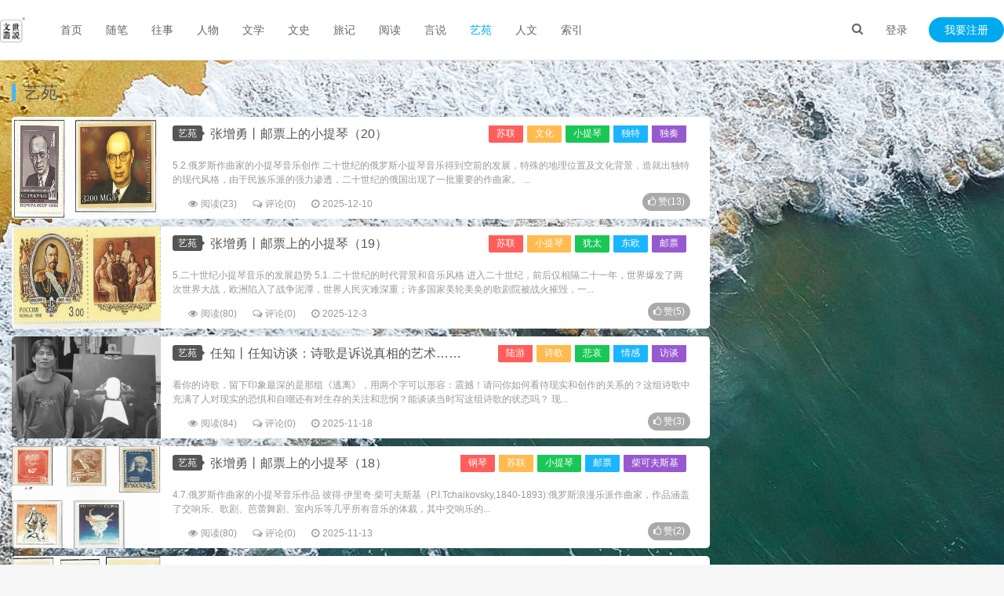

--- FILE ---
content_type: text/html; charset=UTF-8
request_url: https://www.shuonow.com/?sort=3
body_size: 22610
content:


 <!DOCTYPE HTML>
<html>
<head>
<meta charset="UTF-8">
<link rel="dns-prefetch" href="https://www.shuonow.com/">
<meta http-equiv="X-UA-Compatible" content="IE=11,IE=10,IE=9,IE=8">
<meta name="viewport" content="width=device-width, initial-scale=1.0, user-scalable=0, minimum-scale=1.0, maximum-scale=1.0">
<meta http-equiv="Cache-Control" content="no-siteapp">
<title>艺苑 - 世说文丛</title> 
<link rel='stylesheet' id='animate-css' href='https://www.shuonow.com/content/templates/fee/static/css/wow.css?ver=6.0.0' type='text/css' media='all'/>
<link rel='stylesheet' id='_bootstrap-css' href='https://www.shuonow.com/content/templates/fee/static/css/bootstrap.min.css?ver=6.0.0' type='text/css' media='all'/>
<link rel='stylesheet' id='_fontawesome-css' href='https://www.shuonow.com/content/templates/fee/static/css/font-awesome.min.css?ver=6.0.0' type='text/css' media='all'/>
<link rel='stylesheet' id='_main-css' href='https://www.shuonow.com/content/templates/fee/static/css/main.css?ver=6.0.0' type='text/css' media='all'/>
<script src="https://www.shuonow.com//content/templates/fee/static/js/jquery.min.js?v=6.0.0" type="text/javascript"></script>
<script src="https://www.shuonow.com//content/templates/fee/static/js/jquery.pjax.js?v=6.0.0" type="text/javascript"></script>	
<script src="https://www.shuonow.com//content/templates/fee/static/js/tinymce/tinymce.min.js?v=6.0.0" type="text/javascript"></script>
<script src="https://www.shuonow.com/include/lib/js/common_tpl.js" type="text/javascript"></script>
<script async src="https://pagead2.googlesyndication.com/pagead/js/adsbygoogle.js?client=ca-pub-9901167451876415"
     crossorigin="anonymous"></script>
<meta name="keywords" content="世说文丛 收藏记忆 备份人生 人文阅读">
<meta name="description" content="书法、各类美术作品、摄影作品">
<link rel="shortcut icon" href="https://www.shuonow.com//content/templates/fee/static/img/favicon.ico">

<!--[if lt IE 9]>
<script src="https://www.shuonow.com//content/templates/fee/staticjs/libs/html5.min.js"></script>
<![endif]-->
<script type="text/javascript">
var pjaxtheme = 'https://www.shuonow.com//content/templates/fee/';
var api_url = 'https://api.17uw.cn/';
var blog_url = 'https://www.shuonow.com/';
var pjax_id = '#fee';
var ThemeVersion = 1.8;
</script>
<style>a:hover, .site-navbar li:hover > a, .site-navbar li.active a:hover, .site-navbar a:hover, .search-on .site-navbar li.navto-search a, .topbar a:hover, .site-nav li.current-menu-item > a, .site-nav li.current-menu-parent > a, .site-search-form a:hover, .branding-primary .btn:hover, .title .more a:hover, .excerpt h2 a:hover, .excerpt .meta a:hover, .excerpt-minic h2 a:hover, .excerpt-minic .meta a:hover, .article-content .wp-caption:hover .wp-caption-text, .article-content a, .article-nav a:hover, .relates a:hover, .widget_links li a:hover, .widget_categories li a:hover, .widget_ui_comments strong, .widget_ui_posts li a:hover .text, .widget_ui_posts .nopic .text:hover , .widget_meta ul a:hover, .tagcloud a:hover, .textwidget a, .textwidget a:hover, .sign h3, #navs .item li a, .url, .url:hover, .excerpt h2 a:hover span, .widget_ui_posts a:hover .text span, .widget-navcontent .item-01 li a:hover span, .excerpt-minic h2 a:hover span, .relates a:hover span{color: #555555;}.btn-primary, .label-primary, .branding-primary, .post-copyright:hover, .article-tags a, .pagination ul > .active > a, .pagination ul > .active > span, .pagenav .current, .widget_ui_tags .items a:hover, .sign .close-link, .pagemenu li.active a, .pageheader, .resetpasssteps li.active, #navs h2, #navs nav, .btn-primary:hover, .btn-primary:focus, .btn-primary:active, .btn-primary.active, .open > .dropdown-toggle.btn-primary, .tag-clouds a:hover{background-color: #555555;}.btn-primary, .search-input:focus, #bdcs .bdcs-search-form-input:focus, #submit, .plinks ul li a:hover,.btn-primary:hover, .btn-primary:focus, .btn-primary:active, .btn-primary.active, .open > .dropdown-toggle.btn-primary{border-color: #555555;}.search-btn, .label-primary, #bdcs .bdcs-search-form-submit, #submit, .excerpt .cat{background-color: #555555;}.excerpt .cat i{border-left-color:#555555;}@media (max-width: 720px) {.site-navbar li.active a, .site-navbar li.active a:hover, .m-nav-show .m-icon-nav{color: #555555;}}@media (max-width: 480px) {.pagination ul > li.next-page a{background-color:#555555;}}.post-actions .action.action-like{background-color: #555555;}</style>
<style type="text/css">
body { background-image: url(https://www.shuonow.com//content/templates/fee/static/img/bg.png);background-position: center center;background-attachment:fixed; background-repeat:no-repeat}.bg-fixed{width:100%;height:100%;position:fixed;top:0;left:0;z-index:-998;background:url('https://www.shuonow.com//content/templates/fee/static/img/bg-fixed.png') repeat}
</style>
</head>
<body class="category category-activity site-layout-2">
<header class="header"><section class="container">
<h1 class="logo"><a title="世说文丛-收藏记忆 备份人生 人文阅读" href="https://www.shuonow.com/"><img src="https://www.shuonow.com//content/templates/fee/static/img/logo2.png?v=1" alt="艺苑 - 世说文丛"></a></h1>
<div class="wel">
	<div class="wel-item">
		<a href="javascript:;" class="user-login" data-sign="0">登录</a>
	</div>
	<div class="wel-item wel-item-btn">
		<a href="javascript:;" class="user-reg" data-sign="1">我要注册</a>
	</div>
</div>
<div class="site-navbar">
	<ul>
				<li id="menu-item" class="" >
                <a href="https://www.shuonow.com/" >
				首页				                
				</a>
				                            </li>
            		<li id="menu-item" class="" >
                <a href="https://www.shuonow.com/?sort=8" >
				随笔				                
				</a>
				                            </li>
            		<li id="menu-item" class="" >
                <a href="https://www.shuonow.com/?sort=1" >
				往事				                
				</a>
				                            </li>
            		<li id="menu-item" class="" >
                <a href="https://www.shuonow.com/?sort=2" >
				人物				                
				</a>
				                            </li>
            		<li id="menu-item" class="" >
                <a href="https://www.shuonow.com/?sort=10" >
				文学				                
				</a>
				                            </li>
            		<li id="menu-item" class="" >
                <a href="https://www.shuonow.com/?sort=12" >
				文史				                
				</a>
				                            </li>
            		<li id="menu-item" class="" >
                <a href="https://www.shuonow.com/?sort=9" >
				旅记				                
				</a>
				                            </li>
            		<li id="menu-item" class="" >
                <a href="https://www.shuonow.com/?sort=7" >
				阅读				                
				</a>
				                            </li>
            		<li id="menu-item" class="" >
                <a href="https://www.shuonow.com/?sort=11" >
				言说				                
				</a>
				                            </li>
            		<li id="menu-item" class="active" >
                <a href="https://www.shuonow.com/?sort=3" >
				艺苑				                
				</a>
				                            </li>
            		<li id="menu-item" class="" >
                <a href="https://www.shuonow.com/?sort=13" >
				人文				                
				</a>
				                            </li>
            		<li id="menu-item" class="" >
                <a href="https://www.shuonow.com/?sort=5" >
				索引				                
				</a>
				                            </li>
            				</ul>
</div>
<div class="m-wel-start">
	<a href="javascript:;" class="user-login" data-sign="0"><i class="fa fa-login"></i></a>
</div>
<div class="m-navbar-start">
	<i class="fa fa-bars m-icon-nav"></i>
</div>
<div class="search-i">
	<a href="javascript:;" class="search-show active"><i class="fa fa-search"></i></a>
</div>
<div class="site-search">
	<div class="sb-search">
		<form name="keyform" method="get" action="https://www.shuonow.com/index.php">
			<input id="key" class="sb-search-input" placeholder="输入关键字 Enter键搜索..." type="text" name="keyword" type="text" value="">
		</form>
	</div>
</div>
</section></header>
<style type="text/css">
.header {
    background-color: #ffffff;
    border-bottom: 1px solid #EAEAEA;
    box-shadow: 0 1px 4px rgba(0,0,0,.05);
    border-color: rgba(0,0,0,.08);
}</style><div id="fee">
<section class="container">
<div class="catleader"><h1>艺苑</h1><div class="catleader-desc"></div></div><div class="content-wrap">
	<div class="content"> 
			<article class="excerpt excerpt-1 excerpt-sticky "><a class="focus" href="https://www.shuonow.com/?post=7814"><img data-src="https://www.shuonow.com/content/uploadfile/202512/fb5c1765410869.png" alt="张增勇丨邮票上的小提琴（20）" src="https://www.shuonow.com/content/uploadfile/202512/fb5c1765410869.png" class="thumb"></a>
		<div class="excerpt-post">
			<header class="">
						    	<a class="btn btn-primary btn-xs cat" href="https://www.shuonow.com/?sort=3">艺苑<i></i></a>
                <div class="post-entry-categories"><a href="https://www.shuonow.com/?tag=%E8%8B%8F%E8%81%94">苏联</a><a href="https://www.shuonow.com/?tag=%E6%96%87%E5%8C%96">文化</a><a href="https://www.shuonow.com/?tag=%E5%B0%8F%E6%8F%90%E7%90%B4">小提琴</a><a href="https://www.shuonow.com/?tag=%E7%8B%AC%E7%89%B9">独特</a><a href="https://www.shuonow.com/?tag=%E7%8B%AC%E5%A5%8F">独奏</a></div>  
			<h2><a href="https://www.shuonow.com/?post=7814" title="张增勇丨邮票上的小提琴（20）">张增勇丨邮票上的小提琴（20）</a></h2>
			</header>
			<p class="note">			
				5.2.俄罗斯作曲家的小提琴音乐创作

二十世纪的俄罗斯小提琴音乐得到空前的发展，特殊的地理位置及文化背景，造就出独特的现代风格，由于民族乐派的强力渗透，二十世纪的俄国出现了一批重要的作曲家。


	

...			</p>
			<p class="meta">
				<span class="author"></span><span class="pv"><i class="fa fa-eye"></i>阅读(23)</span><a class="pc" href="https://www.shuonow.com/?post=7814#comments"><i class="fa fa-comments-o"></i>评论(0)</a><span class="time"><i class="fa fa-clock-o"></i>2025-12-10</span>
			</p>
									<p class="like">
				<a class="ja_praise btn btn-primary" data-ja_praise="7814"><i class="fa fa-thumbs-o-up"></i> 赞(<span>13</span>)</a>
			</p>
					</div>
		</article>
		
		<article class="excerpt excerpt-1 excerpt-sticky "><a class="focus" href="https://www.shuonow.com/?post=7771"><img data-src="https://www.shuonow.com/content/uploadfile/202512/fb5c1764748564.png" alt="张增勇丨邮票上的小提琴（19）" src="https://www.shuonow.com/content/uploadfile/202512/fb5c1764748564.png" class="thumb"></a>
		<div class="excerpt-post">
			<header class="">
						    	<a class="btn btn-primary btn-xs cat" href="https://www.shuonow.com/?sort=3">艺苑<i></i></a>
                <div class="post-entry-categories"><a href="https://www.shuonow.com/?tag=%E8%8B%8F%E8%81%94">苏联</a><a href="https://www.shuonow.com/?tag=%E5%B0%8F%E6%8F%90%E7%90%B4">小提琴</a><a href="https://www.shuonow.com/?tag=%E7%8A%B9%E5%A4%AA">犹太</a><a href="https://www.shuonow.com/?tag=%E4%B8%9C%E6%AC%A7">东欧</a><a href="https://www.shuonow.com/?tag=%E9%82%AE%E7%A5%A8">邮票</a></div>  
			<h2><a href="https://www.shuonow.com/?post=7771" title="张增勇丨邮票上的小提琴（19）">张增勇丨邮票上的小提琴（19）</a></h2>
			</header>
			<p class="note">			
				5.二十世纪小提琴音乐的发展趋势

5.1. 二十世纪的时代背景和音乐风格

进入二十世纪，前后仅相隔二十一年，世界爆发了两次世界大战，欧洲陷入了战争泥潭，世界人民灾难深重；许多国家美轮美奂的歌剧院被战火摧毁，一...			</p>
			<p class="meta">
				<span class="author"></span><span class="pv"><i class="fa fa-eye"></i>阅读(80)</span><a class="pc" href="https://www.shuonow.com/?post=7771#comments"><i class="fa fa-comments-o"></i>评论(0)</a><span class="time"><i class="fa fa-clock-o"></i>2025-12-3</span>
			</p>
									<p class="like">
				<a class="ja_praise btn btn-primary" data-ja_praise="7771"><i class="fa fa-thumbs-o-up"></i> 赞(<span>5</span>)</a>
			</p>
					</div>
		</article>
		
		<article class="excerpt excerpt-1 excerpt-sticky "><a class="focus" href="https://www.shuonow.com/?post=7691"><img data-src="https://www.shuonow.com/content/uploadfile/202511/4a471763432184.png" alt="任知丨任知访谈：诗歌是诉说真相的艺术……" src="https://www.shuonow.com/content/uploadfile/202511/4a471763432184.png" class="thumb"></a>
		<div class="excerpt-post">
			<header class="">
						    	<a class="btn btn-primary btn-xs cat" href="https://www.shuonow.com/?sort=3">艺苑<i></i></a>
                <div class="post-entry-categories"><a href="https://www.shuonow.com/?tag=%E9%99%86%E6%B8%B8">陆游</a><a href="https://www.shuonow.com/?tag=%E8%AF%97%E6%AD%8C">诗歌</a><a href="https://www.shuonow.com/?tag=%E6%82%B2%E5%93%80">悲哀</a><a href="https://www.shuonow.com/?tag=%E6%83%85%E6%84%9F">情感</a><a href="https://www.shuonow.com/?tag=%E8%AE%BF%E8%B0%88">访谈</a></div>  
			<h2><a href="https://www.shuonow.com/?post=7691" title="任知丨任知访谈：诗歌是诉说真相的艺术……">任知丨任知访谈：诗歌是诉说真相的艺术……</a></h2>
			</header>
			<p class="note">			
				
	 


看你的诗歌，留下印象最深的是那组《逃离》，用两个字可以形容：震撼！请问你如何看待现实和创作的关系的？这组诗歌中充满了人对现实的恐惧和自嘲还有对生存的关注和悲悯？能谈谈当时写这组诗歌的状态吗？

现...			</p>
			<p class="meta">
				<span class="author"></span><span class="pv"><i class="fa fa-eye"></i>阅读(84)</span><a class="pc" href="https://www.shuonow.com/?post=7691#comments"><i class="fa fa-comments-o"></i>评论(0)</a><span class="time"><i class="fa fa-clock-o"></i>2025-11-18</span>
			</p>
									<p class="like">
				<a class="ja_praise btn btn-primary" data-ja_praise="7691"><i class="fa fa-thumbs-o-up"></i> 赞(<span>3</span>)</a>
			</p>
					</div>
		</article>
		
		<article class="excerpt excerpt-1 excerpt-sticky "><a class="focus" href="https://www.shuonow.com/?post=7681"><img data-src="https://www.shuonow.com/content/uploadfile/202511/fb5c1763009484.png" alt="张增勇丨邮票上的小提琴（18）" src="https://www.shuonow.com/content/uploadfile/202511/fb5c1763009484.png" class="thumb"></a>
		<div class="excerpt-post">
			<header class="">
						    	<a class="btn btn-primary btn-xs cat" href="https://www.shuonow.com/?sort=3">艺苑<i></i></a>
                <div class="post-entry-categories"><a href="https://www.shuonow.com/?tag=%E9%92%A2%E7%90%B4">钢琴</a><a href="https://www.shuonow.com/?tag=%E8%8B%8F%E8%81%94">苏联</a><a href="https://www.shuonow.com/?tag=%E5%B0%8F%E6%8F%90%E7%90%B4">小提琴</a><a href="https://www.shuonow.com/?tag=%E9%82%AE%E7%A5%A8">邮票</a><a href="https://www.shuonow.com/?tag=%E6%9F%B4%E5%8F%AF%E5%A4%AB%E6%96%AF%E5%9F%BA">柴可夫斯基</a></div>  
			<h2><a href="https://www.shuonow.com/?post=7681" title="张增勇丨邮票上的小提琴（18）">张增勇丨邮票上的小提琴（18）</a></h2>
			</header>
			<p class="note">			
				4.7.俄罗斯作曲家的小提琴音乐作品

彼得·伊里奇·柴可夫斯基（P.I.Tchaikovsky,1840-1893):俄罗斯浪漫乐派作曲家，作品涵盖了交响乐、歌剧、芭蕾舞剧、室内乐等几乎所有音乐的体裁，其中交响乐的...			</p>
			<p class="meta">
				<span class="author"></span><span class="pv"><i class="fa fa-eye"></i>阅读(80)</span><a class="pc" href="https://www.shuonow.com/?post=7681#comments"><i class="fa fa-comments-o"></i>评论(0)</a><span class="time"><i class="fa fa-clock-o"></i>2025-11-13</span>
			</p>
									<p class="like">
				<a class="ja_praise btn btn-primary" data-ja_praise="7681"><i class="fa fa-thumbs-o-up"></i> 赞(<span>2</span>)</a>
			</p>
					</div>
		</article>
		
		<article class="excerpt excerpt-1 excerpt-sticky "><a class="focus" href="https://www.shuonow.com/?post=7661"><img data-src="https://www.shuonow.com/content/uploadfile/202511/4a471764215622.png" alt="张增勇丨邮票上的小提琴（17）" src="https://www.shuonow.com/content/uploadfile/202511/4a471764215622.png" class="thumb"></a>
		<div class="excerpt-post">
			<header class="">
						    	<a class="btn btn-primary btn-xs cat" href="https://www.shuonow.com/?sort=3">艺苑<i></i></a>
                <div class="post-entry-categories"><a href="https://www.shuonow.com/?tag=%E5%B0%8F%E6%8F%90%E7%90%B4">小提琴</a><a href="https://www.shuonow.com/?tag=%E6%8D%B7%E5%85%8B">捷克</a><a href="https://www.shuonow.com/?tag=%E9%82%AE%E7%A5%A8">邮票</a><a href="https://www.shuonow.com/?tag=%E4%BA%91%E9%9B%80">云雀</a><a href="https://www.shuonow.com/?tag=%E5%8C%97%E6%AC%A7">北欧</a></div>  
			<h2><a href="https://www.shuonow.com/?post=7661" title="张增勇丨邮票上的小提琴（17）">张增勇丨邮票上的小提琴（17）</a></h2>
			</header>
			<p class="note">			
				
	4.7&nbsp; 东、北欧作曲家的小提琴音乐作品

19世纪中期，作曲家们开始意识到不同国家之间的文化差异，在音乐方面，爱国热情鼓舞着作曲家们在本国文化传统，尤其是民族文化当中寻找创作灵感。民族乐派相继在整个...			</p>
			<p class="meta">
				<span class="author"></span><span class="pv"><i class="fa fa-eye"></i>阅读(250)</span><a class="pc" href="https://www.shuonow.com/?post=7661#comments"><i class="fa fa-comments-o"></i>评论(0)</a><span class="time"><i class="fa fa-clock-o"></i>2025-11-11</span>
			</p>
									<p class="like">
				<a class="ja_praise btn btn-primary" data-ja_praise="7661"><i class="fa fa-thumbs-o-up"></i> 赞(<span>12</span>)</a>
			</p>
					</div>
		</article>
		
		<article class="excerpt excerpt-1 excerpt-sticky "><a class="focus" href="https://www.shuonow.com/?post=7644"><img data-src="https://www.shuonow.com/content/uploadfile/202511/fb5c1762351151.png" alt="张增勇丨邮票上的小提琴（16）" src="https://www.shuonow.com/content/uploadfile/202511/fb5c1762351151.png" class="thumb"></a>
		<div class="excerpt-post">
			<header class="">
						    	<a class="btn btn-primary btn-xs cat" href="https://www.shuonow.com/?sort=3">艺苑<i></i></a>
                <div class="post-entry-categories"><a href="https://www.shuonow.com/?tag=%E5%8D%8F%E5%A5%8F%E6%9B%B2">协奏曲</a><a href="https://www.shuonow.com/?tag=%E5%B0%8F%E6%8F%90%E7%90%B4">小提琴</a><a href="https://www.shuonow.com/?tag=%E9%82%AE%E7%A5%A8">邮票</a><a href="https://www.shuonow.com/?tag=%E5%A5%8F%E9%B8%A3%E6%9B%B2">奏鸣曲</a><a href="https://www.shuonow.com/?tag=%E8%88%92%E6%9B%BC">舒曼</a></div>  
			<h2><a href="https://www.shuonow.com/?post=7644" title="张增勇丨邮票上的小提琴（16）">张增勇丨邮票上的小提琴（16）</a></h2>
			</header>
			<p class="note">			
				4.5.德国作曲家的小提琴音乐作品

罗伯特·舒曼(Robert Schumann,1810-1856)的《a小调第一小提琴奏鸣曲》(0p.105）展现了他在音乐创作上的独特风格和深刻情感；《d小调小提琴奏鸣曲》(0...			</p>
			<p class="meta">
				<span class="author"></span><span class="pv"><i class="fa fa-eye"></i>阅读(115)</span><a class="pc" href="https://www.shuonow.com/?post=7644#comments"><i class="fa fa-comments-o"></i>评论(0)</a><span class="time"><i class="fa fa-clock-o"></i>2025-11-5</span>
			</p>
									<p class="like">
				<a class="ja_praise btn btn-primary" data-ja_praise="7644"><i class="fa fa-thumbs-o-up"></i> 赞(<span>2</span>)</a>
			</p>
					</div>
		</article>
		
		<article class="excerpt excerpt-1 excerpt-sticky "><a class="focus" href="https://www.shuonow.com/?post=7562"><img data-src="https://www.shuonow.com/content/uploadfile/202510/4a471761142047.png" alt="张增勇丨邮票上的小提琴（15）" src="https://www.shuonow.com/content/uploadfile/202510/4a471761142047.png" class="thumb"></a>
		<div class="excerpt-post">
			<header class="">
						    	<a class="btn btn-primary btn-xs cat" href="https://www.shuonow.com/?sort=3">艺苑<i></i></a>
                <div class="post-entry-categories"><a href="https://www.shuonow.com/?tag=%E9%9F%B3%E4%B9%90">音乐</a><a href="https://www.shuonow.com/?tag=%E5%B0%8F%E6%8F%90%E7%90%B4">小提琴</a><a href="https://www.shuonow.com/?tag=%E6%91%87%E7%AF%AE%E6%9B%B2">摇篮曲</a><a href="https://www.shuonow.com/?tag=%E9%82%AE%E7%A5%A8">邮票</a><a href="https://www.shuonow.com/?tag=%E6%AF%94%E6%89%8D">比才</a></div>  
			<h2><a href="https://www.shuonow.com/?post=7562" title="张增勇丨邮票上的小提琴（15）">张增勇丨邮票上的小提琴（15）</a></h2>
			</header>
			<p class="note">			
				4.4.法国作曲家的小提琴音乐作品


	古诺（Gounod,1818-1893）的声乐曲《小夜曲》后改编为举世闻名的小提琴独奏曲



	比才(Bizet,1838-1875）因歌剧《卡门》而闻名于世，世...			</p>
			<p class="meta">
				<span class="author"></span><span class="pv"><i class="fa fa-eye"></i>阅读(148)</span><a class="pc" href="https://www.shuonow.com/?post=7562#comments"><i class="fa fa-comments-o"></i>评论(0)</a><span class="time"><i class="fa fa-clock-o"></i>2025-10-22</span>
			</p>
									<p class="like">
				<a class="ja_praise btn btn-primary" data-ja_praise="7562"><i class="fa fa-thumbs-o-up"></i> 赞(<span>1</span>)</a>
			</p>
					</div>
		</article>
		
		<article class="excerpt excerpt-1 excerpt-sticky "><a class="focus" href="https://www.shuonow.com/?post=7541"><img data-src="https://www.shuonow.com/content/uploadfile/202510/4a471760963662.png" alt="任知丨毁童年，陪伴我们青葱时代好歌居然都翻唱自日本！" src="https://www.shuonow.com/content/uploadfile/202510/4a471760963662.png" class="thumb"></a>
		<div class="excerpt-post">
			<header class="">
						    	<a class="btn btn-primary btn-xs cat" href="https://www.shuonow.com/?sort=3">艺苑<i></i></a>
                <div class="post-entry-categories"><a href="https://www.shuonow.com/?tag=%E6%97%A5%E6%9C%AC">日本</a><a href="https://www.shuonow.com/?tag=%E5%8D%8E%E8%AF%AD">华语</a><a href="https://www.shuonow.com/?tag=%E9%9F%A9%E5%AF%92">韩寒</a><a href="https://www.shuonow.com/?tag=%E4%B9%90%E5%9D%9B">乐坛</a><a href="https://www.shuonow.com/?tag=%E7%BF%BB%E5%94%B1">翻唱</a></div>  
			<h2><a href="https://www.shuonow.com/?post=7541" title="任知丨毁童年，陪伴我们青葱时代好歌居然都翻唱自日本！">任知丨毁童年，陪伴我们青葱时代好歌居然都翻唱自日本！</a></h2>
			</header>
			<p class="note">			
				
本来想将此文写成“华语”歌坛翻唱辑录，“华语”涉及大陆、港台和东南亚等华语区，波及甚广，此文较多地写的是八九十年代的港台音乐，所以有些文不对题，再有“山寨”是新兴词汇，带有幽默调侃意味，可如果写成“翻唱”也不确实，因...			</p>
			<p class="meta">
				<span class="author"></span><span class="pv"><i class="fa fa-eye"></i>阅读(181)</span><a class="pc" href="https://www.shuonow.com/?post=7541#comments"><i class="fa fa-comments-o"></i>评论(0)</a><span class="time"><i class="fa fa-clock-o"></i>2025-10-20</span>
			</p>
									<p class="like">
				<a class="ja_praise btn btn-primary" data-ja_praise="7541"><i class="fa fa-thumbs-o-up"></i> 赞(<span>1</span>)</a>
			</p>
					</div>
		</article>
		
		<article class="excerpt excerpt-1 excerpt-sticky "><a class="focus" href="https://www.shuonow.com/?post=7523"><img data-src="https://www.shuonow.com/content/uploadfile/202510/4a471760527183.png" alt="张增勇丨邮票上的小提琴（14）" src="https://www.shuonow.com/content/uploadfile/202510/4a471760527183.png" class="thumb"></a>
		<div class="excerpt-post">
			<header class="">
						    	<a class="btn btn-primary btn-xs cat" href="https://www.shuonow.com/?sort=3">艺苑<i></i></a>
                <div class="post-entry-categories"><a href="https://www.shuonow.com/?tag=%E5%A4%9A%E7%91%99%E6%B2%B3">多瑙河</a><a href="https://www.shuonow.com/?tag=%E5%B0%8F%E6%8F%90%E7%90%B4">小提琴</a><a href="https://www.shuonow.com/?tag=%E9%82%AE%E7%A5%A8">邮票</a><a href="https://www.shuonow.com/?tag=%E7%8B%AC%E5%A5%8F">独奏</a><a href="https://www.shuonow.com/?tag=%E5%9C%86%E8%88%9E%E6%9B%B2">圆舞曲</a></div>  
			<h2><a href="https://www.shuonow.com/?post=7523" title="张增勇丨邮票上的小提琴（14）">张增勇丨邮票上的小提琴（14）</a></h2>
			</header>
			<p class="note">			
				4.3.奥地利作曲家的小提琴音乐作品

奥地利著名小提琴家、钢琴家、作曲家、指挥家（小）约翰·施特劳斯(Johann B.Strauss，1825-1899）被称为“圆舞曲之王”，其代表作之一《蓝色多瑙河》（全称为《...			</p>
			<p class="meta">
				<span class="author"></span><span class="pv"><i class="fa fa-eye"></i>阅读(145)</span><a class="pc" href="https://www.shuonow.com/?post=7523#comments"><i class="fa fa-comments-o"></i>评论(0)</a><span class="time"><i class="fa fa-clock-o"></i>2025-10-15</span>
			</p>
									<p class="like">
				<a class="ja_praise btn btn-primary" data-ja_praise="7523"><i class="fa fa-thumbs-o-up"></i> 赞(<span>1</span>)</a>
			</p>
					</div>
		</article>
		
		<article class="excerpt excerpt-1 excerpt-sticky "><a class="focus" href="https://www.shuonow.com/?post=7496"><img data-src="https://www.shuonow.com/content/uploadfile/202510/fb5c1759907603.png" alt="张增勇丨邮票上的小提琴（13）" src="https://www.shuonow.com/content/uploadfile/202510/fb5c1759907603.png" class="thumb"></a>
		<div class="excerpt-post">
			<header class="">
						    	<a class="btn btn-primary btn-xs cat" href="https://www.shuonow.com/?sort=3">艺苑<i></i></a>
                <div class="post-entry-categories"><a href="https://www.shuonow.com/?tag=%E6%91%A9%E7%BA%B3%E5%93%A5">摩纳哥</a><a href="https://www.shuonow.com/?tag=%E5%B0%8F%E6%8F%90%E7%90%B4">小提琴</a><a href="https://www.shuonow.com/?tag=%E5%A4%A9%E4%BD%BF">天使</a><a href="https://www.shuonow.com/?tag=%E9%82%AE%E7%A5%A8">邮票</a><a href="https://www.shuonow.com/?tag=%E5%B8%95%E6%A0%BC%E5%B0%BC%E5%B0%BC">帕格尼尼</a></div>  
			<h2><a href="https://www.shuonow.com/?post=7496" title="张增勇丨邮票上的小提琴（13）">张增勇丨邮票上的小提琴（13）</a></h2>
			</header>
			<p class="note">			
				4.2.意大利作曲家的小提琴音乐作品

尼科罗·帕格尼尼(Niccolo Paganini,1782-1840）是意大利著名小提琴家、作曲家，被人们尊称为最伟大的演奏家、一位真正的“小提琴魔术师”。
横空出世的帕格...			</p>
			<p class="meta">
				<span class="author"></span><span class="pv"><i class="fa fa-eye"></i>阅读(173)</span><a class="pc" href="https://www.shuonow.com/?post=7496#comments"><i class="fa fa-comments-o"></i>评论(0)</a><span class="time"><i class="fa fa-clock-o"></i>2025-10-8</span>
			</p>
									<p class="like">
				<a class="ja_praise btn btn-primary" data-ja_praise="7496"><i class="fa fa-thumbs-o-up"></i> 赞(<span>1</span>)</a>
			</p>
					</div>
		</article>
		
		<article class="excerpt excerpt-1 excerpt-sticky "><a class="focus" href="https://www.shuonow.com/?post=7446"><img data-src="https://www.shuonow.com/content/uploadfile/202509/4a471758785870.png" alt="张增勇丨邮票上的小提琴（12）" src="https://www.shuonow.com/content/uploadfile/202509/4a471758785870.png" class="thumb"></a>
		<div class="excerpt-post">
			<header class="">
						    	<a class="btn btn-primary btn-xs cat" href="https://www.shuonow.com/?sort=3">艺苑<i></i></a>
                <div class="post-entry-categories"><a href="https://www.shuonow.com/?tag=%E5%B0%8F%E6%8F%90%E7%90%B4">小提琴</a><a href="https://www.shuonow.com/?tag=%E6%B5%AA%E6%BC%AB">浪漫</a><a href="https://www.shuonow.com/?tag=%E5%88%97%E7%BB%B4%E5%9D%A6">列维坦</a><a href="https://www.shuonow.com/?tag=%E9%82%AE%E7%A5%A8">邮票</a><a href="https://www.shuonow.com/?tag=%E6%9F%8F%E8%BE%BD%E5%85%B9">柏辽兹</a></div>  
			<h2><a href="https://www.shuonow.com/?post=7446" title="张增勇丨邮票上的小提琴（12）">张增勇丨邮票上的小提琴（12）</a></h2>
			</header>
			<p class="note">			
				4.浪漫主义时期小提琴音乐走向辉煌

4.1.浪漫主义时期的时代背景和音乐风格

浪漫主义音乐时期是欧洲从传统社会向现代社会转型的缩影，其背景融合了社会动荡、民族意识觉醒与艺术形式的革新。法国大革命的理念已深入人...			</p>
			<p class="meta">
				<span class="author"></span><span class="pv"><i class="fa fa-eye"></i>阅读(243)</span><a class="pc" href="https://www.shuonow.com/?post=7446#comments"><i class="fa fa-comments-o"></i>评论(0)</a><span class="time"><i class="fa fa-clock-o"></i>2025-9-25</span>
			</p>
									<p class="like">
				<a class="ja_praise btn btn-primary" data-ja_praise="7446"><i class="fa fa-thumbs-o-up"></i> 赞(<span>2</span>)</a>
			</p>
					</div>
		</article>
		
		<article class="excerpt excerpt-1 excerpt-sticky "><a class="focus" href="https://www.shuonow.com/?post=7414"><img data-src="https://www.shuonow.com/content/uploadfile/202509/17071758154013.png" alt="张增勇丨邮票上的小提琴（11）" src="https://www.shuonow.com/content/uploadfile/202509/17071758154013.png" class="thumb"></a>
		<div class="excerpt-post">
			<header class="">
						    	<a class="btn btn-primary btn-xs cat" href="https://www.shuonow.com/?sort=3">艺苑<i></i></a>
                <div class="post-entry-categories"><a href="https://www.shuonow.com/?tag=%E7%8B%82%E6%83%B3%E6%9B%B2">狂想曲</a><a href="https://www.shuonow.com/?tag=%E4%BA%A4%E5%93%8D%E6%9B%B2">交响曲</a><a href="https://www.shuonow.com/?tag=%E8%88%92%E4%BC%AF%E7%89%B9">舒伯特</a><a href="https://www.shuonow.com/?tag=%E5%B0%8F%E6%8F%90%E7%90%B4">小提琴</a><a href="https://www.shuonow.com/?tag=%E5%B0%8F%E5%A4%9C%E6%9B%B2">小夜曲</a></div>  
			<h2><a href="https://www.shuonow.com/?post=7414" title="张增勇丨邮票上的小提琴（11）">张增勇丨邮票上的小提琴（11）</a></h2>
			</header>
			<p class="note">			
				3.5.舒伯特小提琴音乐的创作

奥地利作曲家弗朗茨·舒伯特（Franz Schubert，1797-1828），9岁时进入维也纳宫廷乐团寄宿学校开始了其音乐生涯，不久之后，由学校小管弦乐团第二小提琴手升为第一小提琴手，...			</p>
			<p class="meta">
				<span class="author"></span><span class="pv"><i class="fa fa-eye"></i>阅读(255)</span><a class="pc" href="https://www.shuonow.com/?post=7414#comments"><i class="fa fa-comments-o"></i>评论(0)</a><span class="time"><i class="fa fa-clock-o"></i>2025-9-18</span>
			</p>
									<p class="like">
				<a class="ja_praise btn btn-primary" data-ja_praise="7414"><i class="fa fa-thumbs-o-up"></i> 赞(<span>1</span>)</a>
			</p>
					</div>
		</article>
		
		<article class="excerpt excerpt-1 excerpt-sticky "><a class="focus" href="https://www.shuonow.com/?post=7397"><img data-src="https://www.shuonow.com/content/uploadfile/202509/4a471757638125.png" alt="张增勇丨邮票上的小提琴（10）" src="https://www.shuonow.com/content/uploadfile/202509/4a471757638125.png" class="thumb"></a>
		<div class="excerpt-post">
			<header class="">
						    	<a class="btn btn-primary btn-xs cat" href="https://www.shuonow.com/?sort=3">艺苑<i></i></a>
                <div class="post-entry-categories"><a href="https://www.shuonow.com/?tag=%E5%8D%8F%E5%A5%8F%E6%9B%B2">协奏曲</a><a href="https://www.shuonow.com/?tag=%E8%B4%9D%E5%A4%9A%E8%8A%AC">贝多芬</a><a href="https://www.shuonow.com/?tag=%E5%B0%8F%E6%8F%90%E7%90%B4">小提琴</a><a href="https://www.shuonow.com/?tag=%E5%8F%A4%E5%85%B8">古典</a><a href="https://www.shuonow.com/?tag=%E5%A5%8F%E9%B8%A3%E6%9B%B2">奏鸣曲</a></div>  
			<h2><a href="https://www.shuonow.com/?post=7397" title="张增勇丨邮票上的小提琴（10）">张增勇丨邮票上的小提琴（10）</a></h2>
			</header>
			<p class="note">			
				3.4.贝多芬小提琴音乐的创作

路德维希·凡·贝多芬（Ludwig von Beethoven,1770-1827)，德国最著名的作曲家，维也纳古典乐派的代表人物之一，是古典音乐与浪漫音乐的过渡者。
贝多芬出生于...			</p>
			<p class="meta">
				<span class="author"></span><span class="pv"><i class="fa fa-eye"></i>阅读(373)</span><a class="pc" href="https://www.shuonow.com/?post=7397#comments"><i class="fa fa-comments-o"></i>评论(0)</a><span class="time"><i class="fa fa-clock-o"></i>2025-9-11</span>
			</p>
									<p class="like">
				<a class="ja_praise btn btn-primary" data-ja_praise="7397"><i class="fa fa-thumbs-o-up"></i> 赞(<span>2</span>)</a>
			</p>
					</div>
		</article>
		
		<article class="excerpt excerpt-1 excerpt-sticky "><a class="focus" href="https://www.shuonow.com/?post=7369"><img data-src="https://www.shuonow.com/content/uploadfile/202509/fb5c1756945432.png" alt="张增勇丨邮票上的小提琴（9）" src="https://www.shuonow.com/content/uploadfile/202509/fb5c1756945432.png" class="thumb"></a>
		<div class="excerpt-post">
			<header class="">
						    	<a class="btn btn-primary btn-xs cat" href="https://www.shuonow.com/?sort=3">艺苑<i></i></a>
                <div class="post-entry-categories"><a href="https://www.shuonow.com/?tag=%E8%8E%AB%E6%89%8E%E7%89%B9">莫扎特</a><a href="https://www.shuonow.com/?tag=%E6%B5%B7%E9%A1%BF">海顿</a><a href="https://www.shuonow.com/?tag=%E5%B0%8F%E6%8F%90%E7%90%B4">小提琴</a><a href="https://www.shuonow.com/?tag=%E9%82%AE%E7%A5%A8">邮票</a><a href="https://www.shuonow.com/?tag=%E6%BC%94%E5%A5%8F">演奏</a></div>  
			<h2><a href="https://www.shuonow.com/?post=7369" title="张增勇丨邮票上的小提琴（9）">张增勇丨邮票上的小提琴（9）</a></h2>
			</header>
			<p class="note">			
				3.2.海顿小提琴音乐的创作

被誉为古典音乐莫基人的海顿（F.J.Haydn,1732-1809)，是奥地利作曲家、维也纳古典乐派杰出的小提琴宗师，他确立了交响乐的四个乐章和交响乐队的编制。他是多产作曲家，其作品质...			</p>
			<p class="meta">
				<span class="author"></span><span class="pv"><i class="fa fa-eye"></i>阅读(361)</span><a class="pc" href="https://www.shuonow.com/?post=7369#comments"><i class="fa fa-comments-o"></i>评论(0)</a><span class="time"><i class="fa fa-clock-o"></i>2025-9-3</span>
			</p>
									<p class="like">
				<a class="ja_praise btn btn-primary" data-ja_praise="7369"><i class="fa fa-thumbs-o-up"></i> 赞(<span>1</span>)</a>
			</p>
					</div>
		</article>
		
		<article class="excerpt excerpt-1 excerpt-sticky "><a class="focus" href="https://www.shuonow.com/?post=7337"><img data-src="https://www.shuonow.com/content/uploadfile/202508/032b1756194583.jpg" alt="张增勇丨邮票上的小提琴（8）" src="https://www.shuonow.com/content/uploadfile/202508/032b1756194583.jpg" class="thumb"></a>
		<div class="excerpt-post">
			<header class="">
						    	<a class="btn btn-primary btn-xs cat" href="https://www.shuonow.com/?sort=3">艺苑<i></i></a>
                <div class="post-entry-categories"><a href="https://www.shuonow.com/?tag=%E5%B0%8F%E6%8F%90%E7%90%B4">小提琴</a><a href="https://www.shuonow.com/?tag=%E5%8F%A4%E5%85%B8">古典</a><a href="https://www.shuonow.com/?tag=%E6%AD%8C%E5%BE%B7">歌德</a><a href="https://www.shuonow.com/?tag=%E9%82%AE%E7%A5%A8">邮票</a><a href="https://www.shuonow.com/?tag=%E6%B3%A2%E5%A3%AB%E9%A1%BF">波士顿</a></div>  
			<h2><a href="https://www.shuonow.com/?post=7337" title="张增勇丨邮票上的小提琴（8）">张增勇丨邮票上的小提琴（8）</a></h2>
			</header>
			<p class="note">			
				3.古典主义时期小提琴音乐的发展

3.1.古典主义时期的时代背景和音乐风格

古典主义时期，欧洲社会正处于转型的关键时期。启蒙运动的兴起、英国工业革命的浪潮席卷了欧洲大陆和北美，其带来的影响是先进的资产阶级走上...			</p>
			<p class="meta">
				<span class="author"></span><span class="pv"><i class="fa fa-eye"></i>阅读(362)</span><a class="pc" href="https://www.shuonow.com/?post=7337#comments"><i class="fa fa-comments-o"></i>评论(0)</a><span class="time"><i class="fa fa-clock-o"></i>2025-8-26</span>
			</p>
									<p class="like">
				<a class="ja_praise btn btn-primary" data-ja_praise="7337"><i class="fa fa-thumbs-o-up"></i> 赞(<span>2</span>)</a>
			</p>
					</div>
		</article>
		
		<article class="excerpt excerpt-1 excerpt-sticky "><a class="focus" href="https://www.shuonow.com/?post=7333"><img data-src="https://www.shuonow.com/content/uploadfile/202508/f3cc1756092454.jpg" alt="任知丨菲利普·罗斯：剥开人性表皮下的暗疮" src="https://www.shuonow.com/content/uploadfile/202508/f3cc1756092454.jpg" class="thumb"></a>
		<div class="excerpt-post">
			<header class="">
						    	<a class="btn btn-primary btn-xs cat" href="https://www.shuonow.com/?sort=3">艺苑<i></i></a>
                <div class="post-entry-categories"><a href="https://www.shuonow.com/?tag=%E4%BA%BA%E6%80%A7">人性</a><a href="https://www.shuonow.com/?tag=%E5%B9%BB%E6%83%B3">幻想</a><a href="https://www.shuonow.com/?tag=%E9%80%89%E6%B0%91">选民</a><a href="https://www.shuonow.com/?tag=%E8%AF%BA%E5%A5%96">诺奖</a><a href="https://www.shuonow.com/?tag=%E6%96%87%E5%9D%9B">文坛</a></div>  
			<h2><a href="https://www.shuonow.com/?post=7333" title="任知丨菲利普·罗斯：剥开人性表皮下的暗疮">任知丨菲利普·罗斯：剥开人性表皮下的暗疮</a></h2>
			</header>
			<p class="note">			
				“……把我的心烧尽，它被绑在一个/垂死的肉身上，为欲望所腐蚀/已不知他原来是什么了；请尽快/把我采集进永恒的艺术安排……”——选自叶芝名诗《驶向拜占庭》

犹太多才俊，皆因神选民。就美国犹太作家而言，也是群星璀璨。被...			</p>
			<p class="meta">
				<span class="author"></span><span class="pv"><i class="fa fa-eye"></i>阅读(344)</span><a class="pc" href="https://www.shuonow.com/?post=7333#comments"><i class="fa fa-comments-o"></i>评论(0)</a><span class="time"><i class="fa fa-clock-o"></i>2025-8-25</span>
			</p>
									<p class="like">
				<a class="ja_praise btn btn-primary" data-ja_praise="7333"><i class="fa fa-thumbs-o-up"></i> 赞(<span>1</span>)</a>
			</p>
					</div>
		</article>
		
		<article class="excerpt excerpt-1 excerpt-sticky "><a class="focus" href="https://www.shuonow.com/?post=7317"><img data-src="https://www.shuonow.com/content/uploadfile/202508/ad141755754473.jpg" alt="张增勇丨邮票上的小提琴（7）" src="https://www.shuonow.com/content/uploadfile/202508/ad141755754473.jpg" class="thumb"></a>
		<div class="excerpt-post">
			<header class="">
						    	<a class="btn btn-primary btn-xs cat" href="https://www.shuonow.com/?sort=3">艺苑<i></i></a>
                <div class="post-entry-categories"><a href="https://www.shuonow.com/?tag=%E5%B7%B4%E8%B5%AB">巴赫</a><a href="https://www.shuonow.com/?tag=%E5%8D%8F%E5%A5%8F%E6%9B%B2">协奏曲</a><a href="https://www.shuonow.com/?tag=%E5%B0%8F%E6%8F%90%E7%90%B4">小提琴</a><a href="https://www.shuonow.com/?tag=%E9%82%AE%E7%A5%A8">邮票</a><a href="https://www.shuonow.com/?tag=%E4%BA%A8%E5%BE%B7%E5%B0%94">亨德尔</a></div>  
			<h2><a href="https://www.shuonow.com/?post=7317" title="张增勇丨邮票上的小提琴（7）">张增勇丨邮票上的小提琴（7）</a></h2>
			</header>
			<p class="note">			
				2.4.音乐大师巴赫和亨德尔的小提琴音乐创作

巴赫和亨德尔是巴洛克时期的音乐巨匠，两人的小提琴音乐创作代表着巴洛克时期小提琴音乐艺术的最高峰。
德国作曲家约翰·塞巴斯蒂安·巴赫（1685-1750）是音乐史上罕见...			</p>
			<p class="meta">
				<span class="author"></span><span class="pv"><i class="fa fa-eye"></i>阅读(284)</span><a class="pc" href="https://www.shuonow.com/?post=7317#comments"><i class="fa fa-comments-o"></i>评论(0)</a><span class="time"><i class="fa fa-clock-o"></i>2025-8-21</span>
			</p>
									<p class="like">
				<a class="ja_praise btn btn-primary" data-ja_praise="7317"><i class="fa fa-thumbs-o-up"></i> 赞(<span>1</span>)</a>
			</p>
					</div>
		</article>
		
		<article class="excerpt excerpt-1 excerpt-sticky "><a class="focus" href="https://www.shuonow.com/?post=7288"><img data-src="https://www.shuonow.com/content/uploadfile/202508/f3cc1755132469.jpg" alt="张增勇丨邮票上的小提琴（6）" src="https://www.shuonow.com/content/uploadfile/202508/f3cc1755132469.jpg" class="thumb"></a>
		<div class="excerpt-post">
			<header class="">
						    	<a class="btn btn-primary btn-xs cat" href="https://www.shuonow.com/?sort=3">艺苑<i></i></a>
                <div class="post-entry-categories"><a href="https://www.shuonow.com/?tag=%E5%8D%8F%E5%A5%8F%E6%9B%B2">协奏曲</a><a href="https://www.shuonow.com/?tag=%E5%B0%8F%E6%8F%90%E7%90%B4">小提琴</a><a href="https://www.shuonow.com/?tag=%E9%82%AE%E7%A5%A8">邮票</a><a href="https://www.shuonow.com/?tag=%E6%B5%81%E6%B4%BE">流派</a><a href="https://www.shuonow.com/?tag=%E5%A5%8F%E9%B8%A3%E6%9B%B2">奏鸣曲</a></div>  
			<h2><a href="https://www.shuonow.com/?post=7288" title="张增勇丨邮票上的小提琴（6）">张增勇丨邮票上的小提琴（6）</a></h2>
			</header>
			<p class="note">			
				2.3.小提琴音乐鼻祖科莱里和意大利小提琴流派

17世纪末、18世纪初的意大利作曲家、小提琴家阿尔坎格罗·科莱利（Arcangelo Corelli，1653-1713）是音乐史上第一位职业小提琴家，也是意大利小提...			</p>
			<p class="meta">
				<span class="author"></span><span class="pv"><i class="fa fa-eye"></i>阅读(315)</span><a class="pc" href="https://www.shuonow.com/?post=7288#comments"><i class="fa fa-comments-o"></i>评论(0)</a><span class="time"><i class="fa fa-clock-o"></i>2025-8-14</span>
			</p>
									<p class="like">
				<a class="ja_praise btn btn-primary" data-ja_praise="7288"><i class="fa fa-thumbs-o-up"></i> 赞(<span>1</span>)</a>
			</p>
					</div>
		</article>
		
		<article class="excerpt excerpt-1 excerpt-sticky "><a class="focus" href="https://www.shuonow.com/?post=7261"><img data-src="https://www.shuonow.com/content/uploadfile/202508/f3cc1754525226.jpg" alt="张增勇丨邮票上的小提琴（5）" src="https://www.shuonow.com/content/uploadfile/202508/f3cc1754525226.jpg" class="thumb"></a>
		<div class="excerpt-post">
			<header class="">
						    	<a class="btn btn-primary btn-xs cat" href="https://www.shuonow.com/?sort=3">艺苑<i></i></a>
                <div class="post-entry-categories"><a href="https://www.shuonow.com/?tag=%E5%B7%B4%E6%B4%9B%E5%85%8B">巴洛克</a><a href="https://www.shuonow.com/?tag=%E5%B0%8F%E6%8F%90%E7%90%B4">小提琴</a><a href="https://www.shuonow.com/?tag=%E9%82%AE%E7%A5%A8">邮票</a><a href="https://www.shuonow.com/?tag=%E5%87%A1%E5%B0%94%E8%B5%9B">凡尔赛</a><a href="https://www.shuonow.com/?tag=%E8%B7%AF%E6%98%93">路易</a></div>  
			<h2><a href="https://www.shuonow.com/?post=7261" title="张增勇丨邮票上的小提琴（5）">张增勇丨邮票上的小提琴（5）</a></h2>
			</header>
			<p class="note">			
				2.2.巴洛克时期小提琴音乐风格

进入巴洛克后期，器乐艺术迎来了发展契机，小提琴逐渐摆脱了声乐的束缚和影响，成为一个具有完全独立意义的艺术门类，展现出全新的风貌。


	 


身为威尼斯圣马可大教堂乐长的意大利作曲家...			</p>
			<p class="meta">
				<span class="author"></span><span class="pv"><i class="fa fa-eye"></i>阅读(305)</span><a class="pc" href="https://www.shuonow.com/?post=7261#comments"><i class="fa fa-comments-o"></i>评论(0)</a><span class="time"><i class="fa fa-clock-o"></i>2025-8-7</span>
			</p>
									<p class="like">
				<a class="ja_praise btn btn-primary" data-ja_praise="7261"><i class="fa fa-thumbs-o-up"></i> 赞(<span>1</span>)</a>
			</p>
					</div>
		</article>
		
		<article class="excerpt excerpt-1 excerpt-sticky "><a class="focus" href="https://www.shuonow.com/?post=7230"><img data-src="https://www.shuonow.com/content/uploadfile/202507/d8931753919562.jpg" alt="张增勇丨邮票上的小提琴（4）" src="https://www.shuonow.com/content/uploadfile/202507/d8931753919562.jpg" class="thumb"></a>
		<div class="excerpt-post">
			<header class="">
						    	<a class="btn btn-primary btn-xs cat" href="https://www.shuonow.com/?sort=3">艺苑<i></i></a>
                <div class="post-entry-categories"><a href="https://www.shuonow.com/?tag=%E5%B0%8F%E6%8F%90%E7%90%B4">小提琴</a><a href="https://www.shuonow.com/?tag=%E9%82%AE%E7%A5%A8">邮票</a><a href="https://www.shuonow.com/?tag=%E4%B9%90%E5%99%A8">乐器</a><a href="https://www.shuonow.com/?tag=%E5%BC%A6%E4%B9%90">弦乐</a><a href="https://www.shuonow.com/?tag=%E4%BC%B4%E5%A5%8F">伴奏</a></div>  
			<h2><a href="https://www.shuonow.com/?post=7230" title="张增勇丨邮票上的小提琴（4）">张增勇丨邮票上的小提琴（4）</a></h2>
			</header>
			<p class="note">			
				1.5.小提琴扮演的角色

弦乐器普遍具有宽广的音域、动人的音色和丰富的音乐表现力。在众多的弦乐器中，又以小提琴的地位最高，发挥的作用最大，故而被称为“乐器皇后”。现如今，小提琴与钢琴、吉他并列为世界三大乐器，深受社...			</p>
			<p class="meta">
				<span class="author"></span><span class="pv"><i class="fa fa-eye"></i>阅读(385)</span><a class="pc" href="https://www.shuonow.com/?post=7230#comments"><i class="fa fa-comments-o"></i>评论(0)</a><span class="time"><i class="fa fa-clock-o"></i>2025-7-30</span>
			</p>
									<p class="like">
				<a class="ja_praise btn btn-primary" data-ja_praise="7230"><i class="fa fa-thumbs-o-up"></i> 赞(<span>2</span>)</a>
			</p>
					</div>
		</article>
		
		<article class="excerpt excerpt-1 excerpt-sticky "><a class="focus" href="https://www.shuonow.com/?post=7208"><img data-src="https://www.shuonow.com/content/uploadfile/202507/f3cc1753843860.jpg" alt="于学周丨关于“肖八”与《九歌》跨时空跨艺术门类对话的遐想" src="https://www.shuonow.com/content/uploadfile/202507/f3cc1753843860.jpg" class="thumb"></a>
		<div class="excerpt-post">
			<header class="">
						    	<a class="btn btn-primary btn-xs cat" href="https://www.shuonow.com/?sort=3">艺苑<i></i></a>
                <div class="post-entry-categories"><a href="https://www.shuonow.com/?tag=%E7%8E%B0%E5%9C%BA">现场</a><a href="https://www.shuonow.com/?tag=%E6%AC%A3%E8%B5%8F">欣赏</a><a href="https://www.shuonow.com/?tag=%E9%9F%B3%E4%B9%90%E4%BC%9A">音乐会</a><a href="https://www.shuonow.com/?tag=%E6%96%B9%E5%9C%86">方圆</a><a href="https://www.shuonow.com/?tag=%E4%B8%BB%E6%8C%81">主持</a></div>  
			<h2><a href="https://www.shuonow.com/?post=7208" title="于学周丨关于“肖八”与《九歌》跨时空跨艺术门类对话的遐想">于学周丨关于“肖八”与《九歌》跨时空跨艺术门类对话的遐想</a></h2>
			</header>
			<p class="note">			
				
	

&nbsp;
2025年7月26日是礼拜六，天气照例晴热（这个七月其实热得很不正常），方圆兄照例在青岛韵声影音音响体验店评析聆赏肖斯塔科维奇的交响乐，从年初讲到年中，这次是肖斯塔科维奇第八交响乐（以下简称...			</p>
			<p class="meta">
				<span class="author"></span><span class="pv"><i class="fa fa-eye"></i>阅读(316)</span><a class="pc" href="https://www.shuonow.com/?post=7208#comments"><i class="fa fa-comments-o"></i>评论(0)</a><span class="time"><i class="fa fa-clock-o"></i>2025-7-30</span>
			</p>
									<p class="like">
				<a class="ja_praise btn btn-primary" data-ja_praise="7208"><i class="fa fa-thumbs-o-up"></i> 赞(<span>2</span>)</a>
			</p>
					</div>
		</article>
		
		<article class="excerpt excerpt-1 excerpt-sticky "><a class="focus" href="https://www.shuonow.com/?post=7200"><img data-src="https://www.shuonow.com/content/uploadfile/202507/ebcc1753659877.jpg" alt="慕容丨《So viele Lieder sind in mir》与《Love Story》旋律和结构比较浅析（杂谈·音乐22）" src="https://www.shuonow.com/content/uploadfile/202507/ebcc1753659877.jpg" class="thumb"></a>
		<div class="excerpt-post">
			<header class="">
						    	<a class="btn btn-primary btn-xs cat" href="https://www.shuonow.com/?sort=3">艺苑<i></i></a>
                <div class="post-entry-categories"><a href="https://www.shuonow.com/?tag=%E7%94%B5%E5%BD%B1">电影</a><a href="https://www.shuonow.com/?tag=%E6%AD%8C%E8%AF%8D">歌词</a><a href="https://www.shuonow.com/?tag=%E6%83%85%E7%BB%AA">情绪</a><a href="https://www.shuonow.com/?tag=%E4%BD%9C%E6%9B%B2">作曲</a><a href="https://www.shuonow.com/?tag=%E6%97%8B%E5%BE%8B">旋律</a></div>  
			<h2><a href="https://www.shuonow.com/?post=7200" title="慕容丨《So viele Lieder sind in mir》与《Love Story》旋律和结构比较浅析（杂谈·音乐22）">慕容丨《So viele Lieder sind in mir》与《Love Story》旋律和结构比较浅析（杂谈·音乐22）</a></h2>
			</header>
			<p class="note">			
				最近，我正在整理我的音乐“局地”收藏（黑胶/卡带/CD/DVD/硬盘等）。我一边整理分类，一边将其数字化并上传云端。同时，我也顺便听听，并有很多感慨和“发现”。今天，在整理上世纪70年代全球（欧美，日本，港台）抒情歌曲时...			</p>
			<p class="meta">
				<span class="author"></span><span class="pv"><i class="fa fa-eye"></i>阅读(348)</span><a class="pc" href="https://www.shuonow.com/?post=7200#comments"><i class="fa fa-comments-o"></i>评论(0)</a><span class="time"><i class="fa fa-clock-o"></i>2025-7-27</span>
			</p>
									<p class="like">
				<a class="ja_praise btn btn-primary" data-ja_praise="7200"><i class="fa fa-thumbs-o-up"></i> 赞(<span>2</span>)</a>
			</p>
					</div>
		</article>
		
		<article class="excerpt excerpt-1 excerpt-sticky "><a class="focus" href="https://www.shuonow.com/?post=7187"><img data-src="https://www.shuonow.com/content/uploadfile/202507/38bd1753274654.jpg" alt="姜寿民丨中规合矩 从容娴雅——蒋维崧书法篆刻艺术" src="https://www.shuonow.com/content/uploadfile/202507/38bd1753274654.jpg" class="thumb"></a>
		<div class="excerpt-post">
			<header class="">
						    	<a class="btn btn-primary btn-xs cat" href="https://www.shuonow.com/?sort=3">艺苑<i></i></a>
                <div class="post-entry-categories"><a href="https://www.shuonow.com/?tag=%E7%AF%86%E5%88%BB">篆刻</a><a href="https://www.shuonow.com/?tag=%E4%BC%A0%E6%92%AD">传播</a><a href="https://www.shuonow.com/?tag=%E4%BB%8E%E5%AE%B9">从容</a><a href="https://www.shuonow.com/?tag=%E4%B8%AD%E6%96%87">中文</a><a href="https://www.shuonow.com/?tag=%E5%8A%A9%E6%95%99">助教</a></div>  
			<h2><a href="https://www.shuonow.com/?post=7187" title="姜寿民丨中规合矩 从容娴雅——蒋维崧书法篆刻艺术">姜寿民丨中规合矩 从容娴雅——蒋维崧书法篆刻艺术</a></h2>
			</header>
			<p class="note">			
				
	蒋维崧，字峻斋，1915年生，江苏常州人，1938年毕业于南京中央大学中文系，历任中央大学助教，广西大学讲师，山东大学中文系副教授、教授，中文系副主任，文史哲研究所副所长；曾兼任中国训诂学研究会学术委员，《汉语大辞...			</p>
			<p class="meta">
				<span class="author"></span><span class="pv"><i class="fa fa-eye"></i>阅读(393)</span><a class="pc" href="https://www.shuonow.com/?post=7187#comments"><i class="fa fa-comments-o"></i>评论(0)</a><span class="time"><i class="fa fa-clock-o"></i>2025-7-23</span>
			</p>
									<p class="like">
				<a class="ja_praise btn btn-primary" data-ja_praise="7187"><i class="fa fa-thumbs-o-up"></i> 赞(<span>1</span>)</a>
			</p>
					</div>
		</article>
		
		<article class="excerpt excerpt-1 excerpt-sticky "><a class="focus" href="https://www.shuonow.com/?post=7181"><img data-src="https://www.shuonow.com/content/uploadfile/202507/f3cc1753314268.jpg" alt="张增勇丨邮票上的小提琴（3）" src="https://www.shuonow.com/content/uploadfile/202507/f3cc1753314268.jpg" class="thumb"></a>
		<div class="excerpt-post">
			<header class="">
						    	<a class="btn btn-primary btn-xs cat" href="https://www.shuonow.com/?sort=3">艺苑<i></i></a>
                <div class="post-entry-categories"><a href="https://www.shuonow.com/?tag=%E5%B0%8F%E6%8F%90%E7%90%B4">小提琴</a><a href="https://www.shuonow.com/?tag=%E5%A5%A5%E5%9C%B0%E5%88%A9">奥地利</a><a href="https://www.shuonow.com/?tag=%E4%BA%91%E6%9D%89">云杉</a><a href="https://www.shuonow.com/?tag=%E9%82%AE%E7%A5%A8">邮票</a><a href="https://www.shuonow.com/?tag=%E9%9F%B3%E8%89%B2">音色</a></div>  
			<h2><a href="https://www.shuonow.com/?post=7181" title="张增勇丨邮票上的小提琴（3）">张增勇丨邮票上的小提琴（3）</a></h2>
			</header>
			<p class="note">			
				1.4. 小提琴的乐器形制

小提琴主体呈椭圆形，由三十多个零部件组成，主要有琴头、琴颈、琴身、琴轴、琴弦、琴马、指板、面板、侧板、底板、音柱、腮托，外加一琴弓。
小提琴琴身长约35.5厘米，由具有弧度的面板、背板...			</p>
			<p class="meta">
				<span class="author"></span><span class="pv"><i class="fa fa-eye"></i>阅读(316)</span><a class="pc" href="https://www.shuonow.com/?post=7181#comments"><i class="fa fa-comments-o"></i>评论(0)</a><span class="time"><i class="fa fa-clock-o"></i>2025-7-23</span>
			</p>
									<p class="like">
				<a class="ja_praise btn btn-primary" data-ja_praise="7181"><i class="fa fa-thumbs-o-up"></i> 赞(<span>1</span>)</a>
			</p>
					</div>
		</article>
		
		<article class="excerpt excerpt-1 excerpt-sticky "><a class="focus" href="https://www.shuonow.com/?post=7151"><img data-src="https://www.shuonow.com/content/uploadfile/202507/f5e41752675020.jpg" alt="张增勇丨邮票上的小提琴（2）" src="https://www.shuonow.com/content/uploadfile/202507/f5e41752675020.jpg" class="thumb"></a>
		<div class="excerpt-post">
			<header class="">
						    	<a class="btn btn-primary btn-xs cat" href="https://www.shuonow.com/?sort=3">艺苑<i></i></a>
                <div class="post-entry-categories"><a href="https://www.shuonow.com/?tag=%E5%B0%8F%E6%8F%90%E7%90%B4">小提琴</a><a href="https://www.shuonow.com/?tag=%E5%AE%AB%E5%BB%B7">宫廷</a><a href="https://www.shuonow.com/?tag=%E6%96%87%E8%89%BA%E5%A4%8D%E5%85%B4">文艺复兴</a><a href="https://www.shuonow.com/?tag=%E9%82%AE%E7%A5%A8">邮票</a><a href="https://www.shuonow.com/?tag=%E7%89%A7%E6%AD%8C">牧歌</a></div>  
			<h2><a href="https://www.shuonow.com/?post=7151" title="张增勇丨邮票上的小提琴（2）">张增勇丨邮票上的小提琴（2）</a></h2>
			</header>
			<p class="note">			
				1.2.三弦小提琴——小提琴的前身

三弦小提琴流行于15、16世纪欧洲各国的宫廷，目前偶见于北欧、中欧等国家的民间乐器中。
演出时，三弦小提琴靠在演奏家的胸部或下巴，也有人放在左腿上演奏。


	 德国，1...			</p>
			<p class="meta">
				<span class="author"></span><span class="pv"><i class="fa fa-eye"></i>阅读(378)</span><a class="pc" href="https://www.shuonow.com/?post=7151#comments"><i class="fa fa-comments-o"></i>评论(0)</a><span class="time"><i class="fa fa-clock-o"></i>2025-7-16</span>
			</p>
									<p class="like">
				<a class="ja_praise btn btn-primary" data-ja_praise="7151"><i class="fa fa-thumbs-o-up"></i> 赞(<span>5</span>)</a>
			</p>
					</div>
		</article>
		
		<article class="excerpt excerpt-1 excerpt-sticky "><a class="focus" href="https://www.shuonow.com/?post=7148"><img data-src="https://www.shuonow.com/content/uploadfile/202507/47b01752648894.jpg" alt="王音丨青岛写真之四（王音摄影作品展）" src="https://www.shuonow.com/content/uploadfile/202507/47b01752648894.jpg" class="thumb"></a>
		<div class="excerpt-post">
			<header class="">
						    	<a class="btn btn-primary btn-xs cat" href="https://www.shuonow.com/?sort=3">艺苑<i></i></a>
                <div class="post-entry-categories"><a href="https://www.shuonow.com/?tag=%E6%91%84%E5%BD%B1">摄影</a><a href="https://www.shuonow.com/?tag=%E5%86%99%E7%9C%9F">写真</a><a href="https://www.shuonow.com/?tag=%E5%89%AA%E8%A3%81">剪裁</a><a href="https://www.shuonow.com/?tag=%E7%B3%BB%E5%88%97">系列</a><a href="https://www.shuonow.com/?tag=%E5%BC%BA%E8%B0%83">强调</a></div>  
			<h2><a href="https://www.shuonow.com/?post=7148" title="王音丨青岛写真之四（王音摄影作品展）">王音丨青岛写真之四（王音摄影作品展）</a></h2>
			</header>
			<p class="note">			
				开门见山，因为有了以往的前三个系列#青岛写真摄影专题，这次，就不赘言了，毕竟该说的该表述的都在以上的三个写真专题里了，我想。
我想要表达和显现的城市人文风貌都在我的片子中了，我想，还是让我的片子自己来说话吧。
故在此...			</p>
			<p class="meta">
				<span class="author"></span><span class="pv"><i class="fa fa-eye"></i>阅读(375)</span><a class="pc" href="https://www.shuonow.com/?post=7148#comments"><i class="fa fa-comments-o"></i>评论(0)</a><span class="time"><i class="fa fa-clock-o"></i>2025-7-16</span>
			</p>
									<p class="like">
				<a class="ja_praise btn btn-primary" data-ja_praise="7148"><i class="fa fa-thumbs-o-up"></i> 赞(<span>2</span>)</a>
			</p>
					</div>
		</article>
		
		<article class="excerpt excerpt-1 excerpt-sticky "><a class="focus" href="https://www.shuonow.com/?post=7119"><img data-src="https://www.shuonow.com/content/uploadfile/202507/86181752045566.jpg" alt="张增勇丨邮票上的小提琴（1）" src="https://www.shuonow.com/content/uploadfile/202507/86181752045566.jpg" class="thumb"></a>
		<div class="excerpt-post">
			<header class="">
						    	<a class="btn btn-primary btn-xs cat" href="https://www.shuonow.com/?sort=3">艺苑<i></i></a>
                <div class="post-entry-categories"><a href="https://www.shuonow.com/?tag=%E5%B0%8F%E6%8F%90%E7%90%B4">小提琴</a><a href="https://www.shuonow.com/?tag=%E4%BD%9C%E6%9B%B2%E5%AE%B6">作曲家</a><a href="https://www.shuonow.com/?tag=%E9%87%8C%E6%8B%89%E7%90%B4">里拉琴</a><a href="https://www.shuonow.com/?tag=%E5%BC%A6%E4%B9%90">弦乐</a><a href="https://www.shuonow.com/?tag=%E6%BC%94%E5%A5%8F%E5%AE%B6">演奏家</a></div>  
			<h2><a href="https://www.shuonow.com/?post=7119" title="张增勇丨邮票上的小提琴（1）">张增勇丨邮票上的小提琴（1）</a></h2>
			</header>
			<p class="note">			
				小提琴是深受大众喜爱的一种西洋乐器。其音色优美，音域宽广，具有丰富的艺术表现力。数百年来，无数杰出的作曲家和演奏家创作了大量的小提琴音乐作品，把小提琴艺术发挥得淋漓尽致。今天，让我们通过各国邮票来一场唯美之旅，去穿越历史...			</p>
			<p class="meta">
				<span class="author"></span><span class="pv"><i class="fa fa-eye"></i>阅读(404)</span><a class="pc" href="https://www.shuonow.com/?post=7119#comments"><i class="fa fa-comments-o"></i>评论(0)</a><span class="time"><i class="fa fa-clock-o"></i>2025-7-9</span>
			</p>
									<p class="like">
				<a class="ja_praise btn btn-primary" data-ja_praise="7119"><i class="fa fa-thumbs-o-up"></i> 赞(<span>5</span>)</a>
			</p>
					</div>
		</article>
		
		<article class="excerpt excerpt-1 excerpt-sticky "><a class="focus" href="https://www.shuonow.com/?post=7095"><img data-src="https://www.shuonow.com/content/uploadfile/202507/f3cc1751462906.jpg" alt="任知丨铃木春信“见立绘”现和式风雅，浮世绘日本美学再发现" src="https://www.shuonow.com/content/uploadfile/202507/f3cc1751462906.jpg" class="thumb"></a>
		<div class="excerpt-post">
			<header class="">
						    	<a class="btn btn-primary btn-xs cat" href="https://www.shuonow.com/?sort=3">艺苑<i></i></a>
                <div class="post-entry-categories"><a href="https://www.shuonow.com/?tag=%E8%8B%8F%E8%BD%BC">苏轼</a><a href="https://www.shuonow.com/?tag=%E7%BE%8E%E4%BA%BA">美人</a><a href="https://www.shuonow.com/?tag=%E9%AD%8F%E6%99%8B">魏晋</a><a href="https://www.shuonow.com/?tag=%E5%92%8C%E5%BC%8F">和式</a><a href="https://www.shuonow.com/?tag=%E6%B5%AE%E4%B8%96%E7%BB%98">浮世绘</a></div>  
			<h2><a href="https://www.shuonow.com/?post=7095" title="任知丨铃木春信“见立绘”现和式风雅，浮世绘日本美学再发现">任知丨铃木春信“见立绘”现和式风雅，浮世绘日本美学再发现</a></h2>
			</header>
			<p class="note">			
				在日语里“浮世”与“忧世”发音相同，意为艰辛变幻无常的人世，桃山时代曾有“浮世若梦人若狂”的句子，芸芸众生不过是尘世间沉浮的匆匆过客。在中国魏晋时期阮籍《大人先生传》有“夫大人者，乃与造物同体，天地并生，逍遥浮世，与道俱...			</p>
			<p class="meta">
				<span class="author"></span><span class="pv"><i class="fa fa-eye"></i>阅读(905)</span><a class="pc" href="https://www.shuonow.com/?post=7095#comments"><i class="fa fa-comments-o"></i>评论(0)</a><span class="time"><i class="fa fa-clock-o"></i>2025-7-2</span>
			</p>
									<p class="like">
				<a class="ja_praise btn btn-primary" data-ja_praise="7095"><i class="fa fa-thumbs-o-up"></i> 赞(<span>3</span>)</a>
			</p>
					</div>
		</article>
		
		<article class="excerpt excerpt-1 excerpt-sticky "><a class="focus" href="https://www.shuonow.com/?post=7049"><img data-src="https://www.shuonow.com/content/uploadfile/202506/f3cc1750774583.jpg" alt="任知丨她无愧于“华语流行教母”，隐藏幕后的唱作人陈小霞" src="https://www.shuonow.com/content/uploadfile/202506/f3cc1750774583.jpg" class="thumb"></a>
		<div class="excerpt-post">
			<header class="">
						    	<a class="btn btn-primary btn-xs cat" href="https://www.shuonow.com/?sort=3">艺苑<i></i></a>
                <div class="post-entry-categories"><a href="https://www.shuonow.com/?tag=%E5%8D%8E%E8%AF%AD">华语</a><a href="https://www.shuonow.com/?tag=%E6%97%8B%E5%BE%8B">旋律</a><a href="https://www.shuonow.com/?tag=%E6%B5%81%E8%A1%8C">流行</a><a href="https://www.shuonow.com/?tag=%E4%B9%90%E5%9D%9B">乐坛</a><a href="https://www.shuonow.com/?tag=%E9%87%91%E6%9B%B2%E5%A5%96">金曲奖</a></div>  
			<h2><a href="https://www.shuonow.com/?post=7049" title="任知丨她无愧于“华语流行教母”，隐藏幕后的唱作人陈小霞">任知丨她无愧于“华语流行教母”，隐藏幕后的唱作人陈小霞</a></h2>
			</header>
			<p class="note">			
				“环境的压力下，音乐是浮木。”——陈小霞


	 


乐评人将陈小霞评价为“旋律大师”、“华语流行教母”、“华语第一女创作人”、“华语乐坛的中岛美雪”，有人觉得这是溢美之词，然而无论在大陆，还是港台地区，整...			</p>
			<p class="meta">
				<span class="author"></span><span class="pv"><i class="fa fa-eye"></i>阅读(558)</span><a class="pc" href="https://www.shuonow.com/?post=7049#comments"><i class="fa fa-comments-o"></i>评论(0)</a><span class="time"><i class="fa fa-clock-o"></i>2025-6-24</span>
			</p>
									<p class="like">
				<a class="ja_praise btn btn-primary" data-ja_praise="7049"><i class="fa fa-thumbs-o-up"></i> 赞(<span>2</span>)</a>
			</p>
					</div>
		</article>
		
		<article class="excerpt excerpt-1 excerpt-sticky "><a class="focus" href="https://www.shuonow.com/?post=6897"><img data-src="https://www.shuonow.com/content/uploadfile/202505/9b341747270179.jpg" alt="江涵丨天柱山北朝刻石述略" src="https://www.shuonow.com/content/uploadfile/202505/9b341747270179.jpg" class="thumb"></a>
		<div class="excerpt-post">
			<header class="">
						    	<a class="btn btn-primary btn-xs cat" href="https://www.shuonow.com/?sort=3">艺苑<i></i></a>
                <div class="post-entry-categories"><a href="https://www.shuonow.com/?tag=%E5%A4%A9%E6%9F%B1%E5%B1%B1">天柱山</a><a href="https://www.shuonow.com/?tag=%E5%8C%97%E6%9C%9D">北朝</a><a href="https://www.shuonow.com/?tag=%E5%88%BB%E7%9F%B3">刻石</a><a href="https://www.shuonow.com/?tag=%E5%8C%97%E9%BD%90">北齐</a><a href="https://www.shuonow.com/?tag=%E9%AD%8F%E7%A2%91">魏碑</a></div>  
			<h2><a href="https://www.shuonow.com/?post=6897" title="江涵丨天柱山北朝刻石述略">江涵丨天柱山北朝刻石述略</a></h2>
			</header>
			<p class="note">			
				云峰刻石，是传至今的北朝著名摩崖刻石，系郑道昭于永平三年（公元510年）至延昌四年（公元515年）任光州、青州刺史时写下的，计有三十余处。云峰山刻石分布在莱州云峰山、大基山、平度天柱山、青州玲珑山，平度天柱山现属青岛市，...			</p>
			<p class="meta">
				<span class="author"></span><span class="pv"><i class="fa fa-eye"></i>阅读(420)</span><a class="pc" href="https://www.shuonow.com/?post=6897#comments"><i class="fa fa-comments-o"></i>评论(0)</a><span class="time"><i class="fa fa-clock-o"></i>2025-5-14</span>
			</p>
									<p class="like">
				<a class="ja_praise btn btn-primary" data-ja_praise="6897"><i class="fa fa-thumbs-o-up"></i> 赞(<span>3</span>)</a>
			</p>
					</div>
		</article>
		
		<article class="excerpt excerpt-1 excerpt-sticky "><a class="focus" href="https://www.shuonow.com/?post=6836"><img data-src="https://www.shuonow.com/content/uploadfile/202505/4a471746092452.png" alt="任知丨蒂姆·波顿:奇幻鬼才和他的电影" src="https://www.shuonow.com/content/uploadfile/202505/4a471746092452.png" class="thumb"></a>
		<div class="excerpt-post">
			<header class="">
						    	<a class="btn btn-primary btn-xs cat" href="https://www.shuonow.com/?sort=3">艺苑<i></i></a>
                <div class="post-entry-categories"><a href="https://www.shuonow.com/?tag=%E7%94%B5%E5%BD%B1">电影</a><a href="https://www.shuonow.com/?tag=%E5%B9%BD%E9%BB%98">幽默</a><a href="https://www.shuonow.com/?tag=%E8%A7%86%E8%A7%89">视觉</a><a href="https://www.shuonow.com/?tag=%E5%A5%87%E5%B9%BB">奇幻</a><a href="https://www.shuonow.com/?tag=%E6%80%AA%E5%BC%82">怪异</a></div>  
			<h2><a href="https://www.shuonow.com/?post=6836" title="任知丨蒂姆·波顿:奇幻鬼才和他的电影">任知丨蒂姆·波顿:奇幻鬼才和他的电影</a></h2>
			</header>
			<p class="note">			
				
	 


蒂姆·波顿是近30年来广受欢迎的杰出电影人，一个伟大的矛盾结合体，他以独特的黑色幽默、华美而怪诞的奇幻风格以及高度原创性的故事称道至今，在电影、动画和游戏领域有着非同寻常的影响力。他强烈的个人风格和视...			</p>
			<p class="meta">
				<span class="author"></span><span class="pv"><i class="fa fa-eye"></i>阅读(489)</span><a class="pc" href="https://www.shuonow.com/?post=6836#comments"><i class="fa fa-comments-o"></i>评论(0)</a><span class="time"><i class="fa fa-clock-o"></i>2025-5-1</span>
			</p>
									<p class="like">
				<a class="ja_praise btn btn-primary" data-ja_praise="6836"><i class="fa fa-thumbs-o-up"></i> 赞(<span>3</span>)</a>
			</p>
					</div>
		</article>
		
		<article class="excerpt excerpt-1 excerpt-sticky "><a class="focus" href="https://www.shuonow.com/?post=6810"><img data-src="https://www.shuonow.com/content/uploadfile/202504/f3cc1745468761.jpg" alt="任知丨尹吾人生中的一次远行" src="https://www.shuonow.com/content/uploadfile/202504/f3cc1745468761.jpg" class="thumb"></a>
		<div class="excerpt-post">
			<header class="">
						    	<a class="btn btn-primary btn-xs cat" href="https://www.shuonow.com/?sort=3">艺苑<i></i></a>
                <div class="post-entry-categories"><a href="https://www.shuonow.com/?tag=%E9%9F%B3%E4%B9%90">音乐</a><a href="https://www.shuonow.com/?tag=%E5%8D%A1%E5%A4%AB%E5%8D%A1">卡夫卡</a><a href="https://www.shuonow.com/?tag=%E8%BF%9C%E8%A1%8C">远行</a><a href="https://www.shuonow.com/?tag=%E5%8D%96%E8%89%BA">卖艺</a><a href="https://www.shuonow.com/?tag=%E4%B8%93%E8%BE%91">专辑</a></div>  
			<h2><a href="https://www.shuonow.com/?post=6810" title="任知丨尹吾人生中的一次远行">任知丨尹吾人生中的一次远行</a></h2>
			</header>
			<p class="note">			
				
	尹吾在网易云音乐发布了《我承认》，歌词是“我承认我过不好我这一生/我承认所有的努力只完成了一个平凡的人生”，开口是罕见地松垮，似乎已向生活缴械投降；副歌部分却猛然爆发，“若追问意义/也许并不是为了/谁和谁的相遇/也...			</p>
			<p class="meta">
				<span class="author"></span><span class="pv"><i class="fa fa-eye"></i>阅读(500)</span><a class="pc" href="https://www.shuonow.com/?post=6810#comments"><i class="fa fa-comments-o"></i>评论(0)</a><span class="time"><i class="fa fa-clock-o"></i>2025-4-24</span>
			</p>
									<p class="like">
				<a class="ja_praise btn btn-primary" data-ja_praise="6810"><i class="fa fa-thumbs-o-up"></i> 赞(<span>2</span>)</a>
			</p>
					</div>
		</article>
		
		<article class="excerpt excerpt-1 excerpt-sticky "><a class="focus" href="https://www.shuonow.com/?post=6785"><img data-src="https://www.shuonow.com/content/uploadfile/202504/f3cc1744808470.jpg" alt="任知丨音乐追寻之路" src="https://www.shuonow.com/content/uploadfile/202504/f3cc1744808470.jpg" class="thumb"></a>
		<div class="excerpt-post">
			<header class="">
						    	<a class="btn btn-primary btn-xs cat" href="https://www.shuonow.com/?sort=3">艺苑<i></i></a>
                <div class="post-entry-categories"><a href="https://www.shuonow.com/?tag=%E8%B6%A3%E5%91%B3">趣味</a><a href="https://www.shuonow.com/?tag=%E6%91%87%E6%BB%9A">摇滚</a><a href="https://www.shuonow.com/?tag=%E8%88%9E%E5%8F%B0">舞台</a><a href="https://www.shuonow.com/?tag=%E6%AC%A7%E7%BE%8E">欧美</a><a href="https://www.shuonow.com/?tag=%E6%B5%81%E8%A1%8C">流行</a></div>  
			<h2><a href="https://www.shuonow.com/?post=6785" title="任知丨音乐追寻之路">任知丨音乐追寻之路</a></h2>
			</header>
			<p class="note">			
				
	 


最初我对“摇滚”充满了排斥心理，同时也排斥那些甜腻腻的流行歌曲。觉得它“噪”，上学时和那些风花雪月的同学们一样，喜欢那些旋律动听的音乐，我上大学时校园民谣甚为流行，老狼的《同桌的你》、张楚的《孤独的人...			</p>
			<p class="meta">
				<span class="author"></span><span class="pv"><i class="fa fa-eye"></i>阅读(571)</span><a class="pc" href="https://www.shuonow.com/?post=6785#comments"><i class="fa fa-comments-o"></i>评论(0)</a><span class="time"><i class="fa fa-clock-o"></i>2025-4-16</span>
			</p>
									<p class="like">
				<a class="ja_praise btn btn-primary" data-ja_praise="6785"><i class="fa fa-thumbs-o-up"></i> 赞(<span>2</span>)</a>
			</p>
					</div>
		</article>
		
		<article class="excerpt excerpt-1 excerpt-sticky "><a class="focus" href="https://www.shuonow.com/?post=6749"><img data-src="https://www.shuonow.com/content/uploadfile/202504/4a471744165597.png" alt="任知丨萨冈：镌刻在爱人的眼底" src="https://www.shuonow.com/content/uploadfile/202504/4a471744165597.png" class="thumb"></a>
		<div class="excerpt-post">
			<header class="">
						    	<a class="btn btn-primary btn-xs cat" href="https://www.shuonow.com/?sort=3">艺苑<i></i></a>
                <div class="post-entry-categories"><a href="https://www.shuonow.com/?tag=%E7%90%86%E6%99%BA">理智</a><a href="https://www.shuonow.com/?tag=%E5%88%9B%E4%BD%9C">创作</a><a href="https://www.shuonow.com/?tag=%E6%84%9F%E6%83%85">感情</a><a href="https://www.shuonow.com/?tag=%E8%BE%9E%E4%B8%96">辞世</a><a href="https://www.shuonow.com/?tag=%E7%8E%8B%E5%B0%94%E5%BE%B7">王尔德</a></div>  
			<h2><a href="https://www.shuonow.com/?post=6749" title="任知丨萨冈：镌刻在爱人的眼底">任知丨萨冈：镌刻在爱人的眼底</a></h2>
			</header>
			<p class="note">			
				
	 


萨冈十八岁时创作了《你好，忧愁》，因此她夺得了当年法国的“文学评论奖”。这部书令她声名大噪，在媒体眼里她的出现富有传承性，正是乔治·桑逝世那年，柯莱特声名大噪，而弗朗索瓦丝萨冈成名前的几个月，柯莱特刚...			</p>
			<p class="meta">
				<span class="author"></span><span class="pv"><i class="fa fa-eye"></i>阅读(456)</span><a class="pc" href="https://www.shuonow.com/?post=6749#comments"><i class="fa fa-comments-o"></i>评论(0)</a><span class="time"><i class="fa fa-clock-o"></i>2025-4-9</span>
			</p>
									<p class="like">
				<a class="ja_praise btn btn-primary" data-ja_praise="6749"><i class="fa fa-thumbs-o-up"></i> 赞(<span>1</span>)</a>
			</p>
					</div>
		</article>
		
		<article class="excerpt excerpt-1 excerpt-sticky "><a class="focus" href="https://www.shuonow.com/?post=6698"><img data-src="https://www.shuonow.com/content/uploadfile/202503/f3cc1742975435.jpg" alt="于学周丨结缘一时  无悔一生——王惠娟的京剧情缘" src="https://www.shuonow.com/content/uploadfile/202503/f3cc1742975435.jpg" class="thumb"></a>
		<div class="excerpt-post">
			<header class="">
						    	<a class="btn btn-primary btn-xs cat" href="https://www.shuonow.com/?sort=3">艺苑<i></i></a>
                <div class="post-entry-categories"><a href="https://www.shuonow.com/?tag=%E4%BA%AC%E5%89%A7">京剧</a><a href="https://www.shuonow.com/?tag=%E6%BC%94%E5%87%BA">演出</a><a href="https://www.shuonow.com/?tag=%E6%A2%A8%E5%9B%AD">梨园</a><a href="https://www.shuonow.com/?tag=%E6%83%85%E7%BC%98">情缘</a><a href="https://www.shuonow.com/?tag=%E6%96%87%E6%88%8F">文戏</a></div>  
			<h2><a href="https://www.shuonow.com/?post=6698" title="于学周丨结缘一时  无悔一生——王惠娟的京剧情缘">于学周丨结缘一时  无悔一生——王惠娟的京剧情缘</a></h2>
			</header>
			<p class="note">			
				
	&nbsp;

王惠娟是青岛京剧院退休的国家一级演员，她从1973年与京剧艺术结下不解之缘，半世纪过去，始终无悔坚守。几十年的舞台生涯，让她有许多难忘的回忆：有艰辛、有收获、有付出、有快乐、有掌声、有鲜花、有心...			</p>
			<p class="meta">
				<span class="author"></span><span class="pv"><i class="fa fa-eye"></i>阅读(614)</span><a class="pc" href="https://www.shuonow.com/?post=6698#comments"><i class="fa fa-comments-o"></i>评论(0)</a><span class="time"><i class="fa fa-clock-o"></i>2025-3-26</span>
			</p>
									<p class="like">
				<a class="ja_praise btn btn-primary" data-ja_praise="6698"><i class="fa fa-thumbs-o-up"></i> 赞(<span>2</span>)</a>
			</p>
					</div>
		</article>
		
		<article class="excerpt excerpt-1 excerpt-sticky "><a class="focus" href="https://www.shuonow.com/?post=6693"><img data-src="https://www.shuonow.com/content/uploadfile/202503/f3cc1742958624.jpg" alt="任知丨山田洋次、吉永小百合（中日影人交谊录之六）" src="https://www.shuonow.com/content/uploadfile/202503/f3cc1742958624.jpg" class="thumb"></a>
		<div class="excerpt-post">
			<header class="">
						    	<a class="btn btn-primary btn-xs cat" href="https://www.shuonow.com/?sort=3">艺苑<i></i></a>
                <div class="post-entry-categories"><a href="https://www.shuonow.com/?tag=%E5%91%BC%E5%94%A4">呼唤</a><a href="https://www.shuonow.com/?tag=%E9%BB%84%E6%89%8B%E5%B8%95">黄手帕</a><a href="https://www.shuonow.com/?tag=%E5%BD%B1%E4%BA%BA">影人</a><a href="https://www.shuonow.com/?tag=%E5%B0%8F%E7%99%BE%E5%90%88">小百合</a><a href="https://www.shuonow.com/?tag=%E5%AF%85%E6%AC%A1%E9%83%8E">寅次郎</a></div>  
			<h2><a href="https://www.shuonow.com/?post=6693" title="任知丨山田洋次、吉永小百合（中日影人交谊录之六）">任知丨山田洋次、吉永小百合（中日影人交谊录之六）</a></h2>
			</header>
			<p class="note">			
				
	 


	“每个镜头之间，都存在着神圣之灵。”



	 


	1969年第一部寅次郎


提到日本喜剧演员，中国观众脑中浮现的第一个名字就是渥美清。早年他在浅草剧院当喜剧演员，1951...			</p>
			<p class="meta">
				<span class="author"></span><span class="pv"><i class="fa fa-eye"></i>阅读(554)</span><a class="pc" href="https://www.shuonow.com/?post=6693#comments"><i class="fa fa-comments-o"></i>评论(0)</a><span class="time"><i class="fa fa-clock-o"></i>2025-3-26</span>
			</p>
									<p class="like">
				<a class="ja_praise btn btn-primary" data-ja_praise="6693"><i class="fa fa-thumbs-o-up"></i> 赞(<span>1</span>)</a>
			</p>
					</div>
		</article>
		
		<article class="excerpt excerpt-1 excerpt-sticky "><a class="focus" href="https://www.shuonow.com/?post=6660"><img data-src="https://www.shuonow.com/content/uploadfile/202503/f3cc1742432936.jpg" alt="任知丨法国第一才子书，讲的是爱与毁灭的故事" src="https://www.shuonow.com/content/uploadfile/202503/f3cc1742432936.jpg" class="thumb"></a>
		<div class="excerpt-post">
			<header class="">
						    	<a class="btn btn-primary btn-xs cat" href="https://www.shuonow.com/?sort=3">艺苑<i></i></a>
                <div class="post-entry-categories"><a href="https://www.shuonow.com/?tag=%E5%B9%BD%E9%BB%98">幽默</a><a href="https://www.shuonow.com/?tag=%E5%B7%B4%E9%BB%8E">巴黎</a><a href="https://www.shuonow.com/?tag=%E5%AF%BC%E6%BC%94">导演</a><a href="https://www.shuonow.com/?tag=%E6%AF%81%E7%81%AD">毁灭</a><a href="https://www.shuonow.com/?tag=%E6%89%8D%E5%AD%90">才子</a></div>  
			<h2><a href="https://www.shuonow.com/?post=6660" title="任知丨法国第一才子书，讲的是爱与毁灭的故事">任知丨法国第一才子书，讲的是爱与毁灭的故事</a></h2>
			</header>
			<p class="note">			
				在20世纪50年代的巴黎，鲍里斯•维昂意味着一切：诗人、小说家、歌手、破坏分子、演员、音乐家和爵士乐评论家。他是我的朋友，我很佩服他如此激情地醉心于折衷主义、毁灭性的反讽，以及对挑衅的偏爱。——路易•马勒（法国导演）
...			</p>
			<p class="meta">
				<span class="author"></span><span class="pv"><i class="fa fa-eye"></i>阅读(533)</span><a class="pc" href="https://www.shuonow.com/?post=6660#comments"><i class="fa fa-comments-o"></i>评论(0)</a><span class="time"><i class="fa fa-clock-o"></i>2025-3-19</span>
			</p>
									<p class="like">
				<a class="ja_praise btn btn-primary" data-ja_praise="6660"><i class="fa fa-thumbs-o-up"></i> 赞(<span>1</span>)</a>
			</p>
					</div>
		</article>
		
		<article class="excerpt excerpt-1 excerpt-sticky "><a class="focus" href="https://www.shuonow.com/?post=6601"><img data-src="https://www.shuonow.com/content/uploadfile/202503/f3cc1741825765.jpg" alt="任知丨偶像中山美穗去世，回顾其演艺情感经历" src="https://www.shuonow.com/content/uploadfile/202503/f3cc1741825765.jpg" class="thumb"></a>
		<div class="excerpt-post">
			<header class="">
						    	<a class="btn btn-primary btn-xs cat" href="https://www.shuonow.com/?sort=3">艺苑<i></i></a>
                <div class="post-entry-categories"><a href="https://www.shuonow.com/?tag=%E4%B8%AD%E5%B1%B1%E7%BE%8E%E7%A9%97">中山美穗</a><a href="https://www.shuonow.com/?tag=%E6%BC%94%E8%89%BA%E5%9C%88">演艺圈</a><a href="https://www.shuonow.com/?tag=%E6%B6%A9%E8%B0%B7">涩谷</a><a href="https://www.shuonow.com/?tag=%E6%AD%8C%E8%BF%B7">歌迷</a><a href="https://www.shuonow.com/?tag=%E6%A0%87%E5%BF%97%E6%80%A7">标志性</a></div>  
			<h2><a href="https://www.shuonow.com/?post=6601" title="任知丨偶像中山美穗去世，回顾其演艺情感经历">任知丨偶像中山美穗去世，回顾其演艺情感经历</a></h2>
			</header>
			<p class="note">			
				
	 


2024年12月6日，中山美穗在东京涩谷区的家中被发现死亡 。同日，调查人员透露，从现场及遗体情况来看，中山美穗死因可能是，进入浴室时因温差变化太大而引发热休克，或因某些原因，在浴缸中溺水身亡。
热...			</p>
			<p class="meta">
				<span class="author"></span><span class="pv"><i class="fa fa-eye"></i>阅读(435)</span><a class="pc" href="https://www.shuonow.com/?post=6601#comments"><i class="fa fa-comments-o"></i>评论(0)</a><span class="time"><i class="fa fa-clock-o"></i>2025-3-5</span>
			</p>
									<p class="like">
				<a class="ja_praise btn btn-primary" data-ja_praise="6601"><i class="fa fa-thumbs-o-up"></i> 赞(<span>1</span>)</a>
			</p>
					</div>
		</article>
		
		<article class="excerpt excerpt-1 excerpt-sticky "><a class="focus" href="https://www.shuonow.com/?post=6596"><img data-src="https://www.shuonow.com/content/uploadfile/202503/75131741151985.jpg" alt="任知丨1980年代“梦中情人”栗原小卷（中日影人交谊录之五）" src="https://www.shuonow.com/content/uploadfile/202503/75131741151985.jpg" class="thumb"></a>
		<div class="excerpt-post">
			<header class="">
						    	<a class="btn btn-primary btn-xs cat" href="https://www.shuonow.com/?sort=3">艺苑<i></i></a>
                <div class="post-entry-categories"><a href="https://www.shuonow.com/?tag=%E7%94%B5%E5%BD%B1">电影</a><a href="https://www.shuonow.com/?tag=%E8%88%9E%E5%8F%B0">舞台</a><a href="https://www.shuonow.com/?tag=%E8%B0%A2%E6%99%8B">谢晋</a><a href="https://www.shuonow.com/?tag=%E6%A0%97%E5%8E%9F">栗原</a><a href="https://www.shuonow.com/?tag=%E6%BF%AE%E5%AD%98%E6%98%95">濮存昕</a></div>  
			<h2><a href="https://www.shuonow.com/?post=6596" title="任知丨1980年代“梦中情人”栗原小卷（中日影人交谊录之五）">任知丨1980年代“梦中情人”栗原小卷（中日影人交谊录之五）</a></h2>
			</header>
			<p class="note">			
				“我知道有很多中国观众都看过《望乡》《生死恋》这两部电影，这也是我从事中日文化交流的原点。”
——栗原小卷


	 


	与演员尊龙和导演谢晋


栗原小卷，1945年3月14日出生于日本东京，他的...			</p>
			<p class="meta">
				<span class="author"></span><span class="pv"><i class="fa fa-eye"></i>阅读(630)</span><a class="pc" href="https://www.shuonow.com/?post=6596#comments"><i class="fa fa-comments-o"></i>评论(0)</a><span class="time"><i class="fa fa-clock-o"></i>2025-3-5</span>
			</p>
									<p class="like">
				<a class="ja_praise btn btn-primary" data-ja_praise="6596"><i class="fa fa-thumbs-o-up"></i> 赞(<span>3</span>)</a>
			</p>
					</div>
		</article>
		
		<article class="excerpt excerpt-1 excerpt-sticky "><a class="focus" href="https://www.shuonow.com/?post=6511"><img data-src="https://www.shuonow.com/content/uploadfile/202502/17871739778545.png" alt="文瑜丨潘龄皋：墨韵千秋的文人典范——潘龄皋书法作品赏析" src="https://www.shuonow.com/content/uploadfile/202502/17871739778545.png" class="thumb"></a>
		<div class="excerpt-post">
			<header class="">
						    	<a class="btn btn-primary btn-xs cat" href="https://www.shuonow.com/?sort=3">艺苑<i></i></a>
                <div class="post-entry-categories"><a href="https://www.shuonow.com/?tag=%E6%B0%91%E5%9B%BD">民国</a><a href="https://www.shuonow.com/?tag=%E4%B9%A6%E9%A6%99">书香</a><a href="https://www.shuonow.com/?tag=%E9%80%A0%E8%AF%A3">造诣</a><a href="https://www.shuonow.com/?tag=%E4%B9%A6%E6%B3%95">书法</a><a href="https://www.shuonow.com/?tag=%E4%B8%96%E5%AE%B6">世家</a></div>  
			<h2><a href="https://www.shuonow.com/?post=6511" title="文瑜丨潘龄皋：墨韵千秋的文人典范——潘龄皋书法作品赏析">文瑜丨潘龄皋：墨韵千秋的文人典范——潘龄皋书法作品赏析</a></h2>
			</header>
			<p class="note">			
				潘龄皋（1867-1954），字锡九，号葛城居士，河北安新文脉滋养的翰墨奇才。潘龄皋出身书香门第，自幼便沉浸在浓厚的文化氛围中，接受了系统的传统教育。这为他日后在书法领域的造诣奠定了坚实基础。作为清光绪二十一年乙未科进士...			</p>
			<p class="meta">
				<span class="author"></span><span class="pv"><i class="fa fa-eye"></i>阅读(773)</span><a class="pc" href="https://www.shuonow.com/?post=6511#comments"><i class="fa fa-comments-o"></i>评论(0)</a><span class="time"><i class="fa fa-clock-o"></i>2025-2-17</span>
			</p>
									<p class="like">
				<a class="ja_praise btn btn-primary" data-ja_praise="6511"><i class="fa fa-thumbs-o-up"></i> 赞(<span>9</span>)</a>
			</p>
					</div>
		</article>
		
		<article class="excerpt excerpt-1 excerpt-sticky "><a class="focus" href="https://www.shuonow.com/?post=6400"><img data-src="https://www.shuonow.com/content/uploadfile/202501/f3cc1737686721.jpg" alt="任知丨中野良子（中日影人交谊录之四）" src="https://www.shuonow.com/content/uploadfile/202501/f3cc1737686721.jpg" class="thumb"></a>
		<div class="excerpt-post">
			<header class="">
						    	<a class="btn btn-primary btn-xs cat" href="https://www.shuonow.com/?sort=3">艺苑<i></i></a>
                <div class="post-entry-categories"><a href="https://www.shuonow.com/?tag=%E8%BF%BD%E6%8D%95">追捕</a><a href="https://www.shuonow.com/?tag=%E5%BD%B1%E4%BA%BA">影人</a><a href="https://www.shuonow.com/?tag=%E4%BA%A4%E8%B0%8A">交谊</a><a href="https://www.shuonow.com/?tag=%E4%B8%AD%E6%97%A5">中日</a><a href="https://www.shuonow.com/?tag=%E4%B8%AD%E9%87%8E">中野</a></div>  
			<h2><a href="https://www.shuonow.com/?post=6400" title="任知丨中野良子（中日影人交谊录之四）">任知丨中野良子（中日影人交谊录之四）</a></h2>
			</header>
			<p class="note">			
				
	 


	《追捕》中的真由美


	

1971年中野良子演出了《只有两个人的早晨》，由此步入影坛。1973年《如花的情死》是她第一部主演的影片，拍摄时，她坚决拒绝了导演要她拍裸体镜头的要求，被传为...			</p>
			<p class="meta">
				<span class="author"></span><span class="pv"><i class="fa fa-eye"></i>阅读(712)</span><a class="pc" href="https://www.shuonow.com/?post=6400#comments"><i class="fa fa-comments-o"></i>评论(0)</a><span class="time"><i class="fa fa-clock-o"></i>2025-1-24</span>
			</p>
									<p class="like">
				<a class="ja_praise btn btn-primary" data-ja_praise="6400"><i class="fa fa-thumbs-o-up"></i> 赞(<span>4</span>)</a>
			</p>
					</div>
		</article>
		
		<article class="excerpt excerpt-1 excerpt-sticky "><a class="focus" href="https://www.shuonow.com/?post=6397"><img data-src="https://www.shuonow.com/content/uploadfile/202501/aa221737680994.jpg" alt="王可田丨以隐没的方式发光" src="https://www.shuonow.com/content/uploadfile/202501/aa221737680994.jpg" class="thumb"></a>
		<div class="excerpt-post">
			<header class="">
						    	<a class="btn btn-primary btn-xs cat" href="https://www.shuonow.com/?sort=3">艺苑<i></i></a>
                <div class="post-entry-categories"><a href="https://www.shuonow.com/?tag=%E8%AF%97%E9%9B%86">诗集</a><a href="https://www.shuonow.com/?tag=%E8%AF%97%E6%AD%8C">诗歌</a><a href="https://www.shuonow.com/?tag=%E9%9D%99%E9%BB%98">静默</a><a href="https://www.shuonow.com/?tag=%E9%A2%86%E5%9F%9F">领域</a><a href="https://www.shuonow.com/?tag=%E6%99%A6%E6%9A%97">晦暗</a></div>  
			<h2><a href="https://www.shuonow.com/?post=6397" title="王可田丨以隐没的方式发光">王可田丨以隐没的方式发光</a></h2>
			</header>
			<p class="note">			
				
	


题记：
王可田评论集《诗歌内外》，近日由长江文艺出版社出版发行。该书收录了作者近年来创作的诗歌评论、小说评论以及诗学随笔30余篇，部分作品发表于《延河》《星星·诗歌理论》《延安文学》《文艺报》《文学报...			</p>
			<p class="meta">
				<span class="author"></span><span class="pv"><i class="fa fa-eye"></i>阅读(534)</span><a class="pc" href="https://www.shuonow.com/?post=6397#comments"><i class="fa fa-comments-o"></i>评论(0)</a><span class="time"><i class="fa fa-clock-o"></i>2025-1-24</span>
			</p>
									<p class="like">
				<a class="ja_praise btn btn-primary" data-ja_praise="6397"><i class="fa fa-thumbs-o-up"></i> 赞(<span>3</span>)</a>
			</p>
					</div>
		</article>
		
		<article class="excerpt excerpt-1 excerpt-sticky "><a class="focus" href="https://www.shuonow.com/?post=6381"><img data-src="https://www.shuonow.com/content/uploadfile/202501/f3cc1737596376.jpg" alt="任知丨沈冠初与绀野美沙子（中日影人交谊录之三）" src="https://www.shuonow.com/content/uploadfile/202501/f3cc1737596376.jpg" class="thumb"></a>
		<div class="excerpt-post">
			<header class="">
						    	<a class="btn btn-primary btn-xs cat" href="https://www.shuonow.com/?sort=3">艺苑<i></i></a>
                <div class="post-entry-categories"><a href="https://www.shuonow.com/?tag=%E5%9B%B4%E6%A3%8B">围棋</a><a href="https://www.shuonow.com/?tag=%E9%82%A6%E4%BA%A4">邦交</a><a href="https://www.shuonow.com/?tag=%E5%BD%B1%E4%BA%BA">影人</a><a href="https://www.shuonow.com/?tag=%E9%A6%96%E6%98%A0">首映</a><a href="https://www.shuonow.com/?tag=%E5%88%B6%E4%BD%9C">制作</a></div>  
			<h2><a href="https://www.shuonow.com/?post=6381" title="任知丨沈冠初与绀野美沙子（中日影人交谊录之三）">任知丨沈冠初与绀野美沙子（中日影人交谊录之三）</a></h2>
			</header>
			<p class="note">			
				
	 


1982年中日合拍的大片《一盘没有下完的棋》在中国大陆和日本首映，引起了巨大的反响。影片先后获得1982年文化部优秀影片特别奖；第3届中国电影金鸡奖特别奖；第7届蒙特利尔国际电影节美洲大奖；第7届蒙特利尔国际...			</p>
			<p class="meta">
				<span class="author"></span><span class="pv"><i class="fa fa-eye"></i>阅读(614)</span><a class="pc" href="https://www.shuonow.com/?post=6381#comments"><i class="fa fa-comments-o"></i>评论(0)</a><span class="time"><i class="fa fa-clock-o"></i>2025-1-23</span>
			</p>
									<p class="like">
				<a class="ja_praise btn btn-primary" data-ja_praise="6381"><i class="fa fa-thumbs-o-up"></i> 赞(<span>3</span>)</a>
			</p>
					</div>
		</article>
		
		<article class="excerpt excerpt-1 excerpt-sticky "><a class="focus" href="https://www.shuonow.com/?post=6380"><img data-src="https://www.shuonow.com/content/uploadfile/202501/f3cc1737595614.jpg" alt="任知丨电影蜜月期（中日影人交谊录之二）" src="https://www.shuonow.com/content/uploadfile/202501/f3cc1737595614.jpg" class="thumb"></a>
		<div class="excerpt-post">
			<header class="">
						    	<a class="btn btn-primary btn-xs cat" href="https://www.shuonow.com/?sort=3">艺苑<i></i></a>
                <div class="post-entry-categories"></div>  
			<h2><a href="https://www.shuonow.com/?post=6380" title="任知丨电影蜜月期（中日影人交谊录之二）">任知丨电影蜜月期（中日影人交谊录之二）</a></h2>
			</header>
			<p class="note">			
				
	 


2023年是《中日和平友好条约》缔结45周年，值此之际，中日交流论坛在7月23日举办中日电影交流座谈会，邀请中日邦交正常化日方奠基人之一大平正芳外孙女、日本媒体人渡边满子，以及艺术家、原中日友好协会会长夏衍孙...			</p>
			<p class="meta">
				<span class="author"></span><span class="pv"><i class="fa fa-eye"></i>阅读(578)</span><a class="pc" href="https://www.shuonow.com/?post=6380#comments"><i class="fa fa-comments-o"></i>评论(0)</a><span class="time"><i class="fa fa-clock-o"></i>2025-1-23</span>
			</p>
									<p class="like">
				<a class="ja_praise btn btn-primary" data-ja_praise="6380"><i class="fa fa-thumbs-o-up"></i> 赞(<span>2</span>)</a>
			</p>
					</div>
		</article>
		
		<article class="excerpt excerpt-1 excerpt-sticky "><a class="focus" href="https://www.shuonow.com/?post=6369"><img data-src="https://www.shuonow.com/content/uploadfile/202501/f3cc1737370781.jpg" alt="任知丨谢晋与高仓健（中日影人交谊录之一）" src="https://www.shuonow.com/content/uploadfile/202501/f3cc1737370781.jpg" class="thumb"></a>
		<div class="excerpt-post">
			<header class="">
						    	<a class="btn btn-primary btn-xs cat" href="https://www.shuonow.com/?sort=3">艺苑<i></i></a>
                <div class="post-entry-categories"><a href="https://www.shuonow.com/?tag=%E7%94%B5%E5%BD%B1">电影</a><a href="https://www.shuonow.com/?tag=%E4%BC%A6%E6%95%A6">伦敦</a><a href="https://www.shuonow.com/?tag=%E8%B0%A2%E6%99%8B">谢晋</a><a href="https://www.shuonow.com/?tag=%E5%AF%BC%E6%BC%94">导演</a><a href="https://www.shuonow.com/?tag=%E9%AB%98%E4%BB%93%E5%81%A5">高仓健</a></div>  
			<h2><a href="https://www.shuonow.com/?post=6369" title="任知丨谢晋与高仓健（中日影人交谊录之一）">任知丨谢晋与高仓健（中日影人交谊录之一）</a></h2>
			</header>
			<p class="note">			
				
	 


	谢晋故居（1930年代） 


 谢晋，中国第三代导演领军者，史上获得中国电影金鸡奖、大众电影百花奖最多的人。半个多世纪的导演生涯里，他拍摄了《牧马人》《高山下的花环》《芙蓉镇》《鸦片战争》等数十部叫好叫座...			</p>
			<p class="meta">
				<span class="author"></span><span class="pv"><i class="fa fa-eye"></i>阅读(653)</span><a class="pc" href="https://www.shuonow.com/?post=6369#comments"><i class="fa fa-comments-o"></i>评论(0)</a><span class="time"><i class="fa fa-clock-o"></i>2025-1-20</span>
			</p>
									<p class="like">
				<a class="ja_praise btn btn-primary" data-ja_praise="6369"><i class="fa fa-thumbs-o-up"></i> 赞(<span>7</span>)</a>
			</p>
					</div>
		</article>
		
		<article class="excerpt excerpt-1 excerpt-sticky "><a class="focus" href="https://www.shuonow.com/?post=6347"><img data-src="https://www.shuonow.com/content/uploadfile/202501/7a781737012101.png" alt="于学周丨“高”不可攀——漫话高庆奎与高派艺术" src="https://www.shuonow.com/content/uploadfile/202501/7a781737012101.png" class="thumb"></a>
		<div class="excerpt-post">
			<header class="">
						    	<a class="btn btn-primary btn-xs cat" href="https://www.shuonow.com/?sort=3">艺苑<i></i></a>
                <div class="post-entry-categories"><a href="https://www.shuonow.com/?tag=%E4%B8%9B%E5%85%86%E6%A1%93">丛兆桓</a><a href="https://www.shuonow.com/?tag=%E9%A9%AC%E8%BF%9E%E8%89%AF">马连良</a><a href="https://www.shuonow.com/?tag=%E8%80%81%E7%94%9F">老生</a><a href="https://www.shuonow.com/?tag=%E9%AB%98%E5%BA%86%E5%A5%8E">高庆奎</a><a href="https://www.shuonow.com/?tag=%E9%AB%98%E6%B4%BE">高派</a></div>  
			<h2><a href="https://www.shuonow.com/?post=6347" title="于学周丨“高”不可攀——漫话高庆奎与高派艺术">于学周丨“高”不可攀——漫话高庆奎与高派艺术</a></h2>
			</header>
			<p class="note">			
				
	


高庆奎和余叔岩、马连良、言菊朋并誉为京剧“前四大须生”，又是京剧老生“三大贤”（余叔岩、高庆奎、马连良）之一。而他们三位之间，以高庆奎的嗓子最冲，戏路也最宽。他的嗓子张嘴就是高调门，音域广，音量大，刚劲...			</p>
			<p class="meta">
				<span class="author"></span><span class="pv"><i class="fa fa-eye"></i>阅读(487)</span><a class="pc" href="https://www.shuonow.com/?post=6347#comments"><i class="fa fa-comments-o"></i>评论(0)</a><span class="time"><i class="fa fa-clock-o"></i>2025-1-16</span>
			</p>
									<p class="like">
				<a class="ja_praise btn btn-primary" data-ja_praise="6347"><i class="fa fa-thumbs-o-up"></i> 赞(<span>5</span>)</a>
			</p>
					</div>
		</article>
		
		<article class="excerpt excerpt-1 excerpt-sticky "><a class="focus" href="https://www.shuonow.com/?post=6265"><img data-src="https://www.shuonow.com/content/uploadfile/202412/f3cc1734785878.jpg" alt="王音丨青岛写真8——王音摄影作品展" src="https://www.shuonow.com/content/uploadfile/202412/f3cc1734785878.jpg" class="thumb"></a>
		<div class="excerpt-post">
			<header class="">
						    	<a class="btn btn-primary btn-xs cat" href="https://www.shuonow.com/?sort=3">艺苑<i></i></a>
                <div class="post-entry-categories"><a href="https://www.shuonow.com/?tag=%E7%9B%B8%E6%9C%BA">相机</a><a href="https://www.shuonow.com/?tag=%E6%91%84%E5%BD%B1">摄影</a><a href="https://www.shuonow.com/?tag=%E5%86%99%E7%9C%9F">写真</a><a href="https://www.shuonow.com/?tag=%E8%B4%A8%E9%87%8F">质量</a><a href="https://www.shuonow.com/?tag=%E5%89%AA%E8%A3%81">剪裁</a></div>  
			<h2><a href="https://www.shuonow.com/?post=6265" title="王音丨青岛写真8——王音摄影作品展">王音丨青岛写真8——王音摄影作品展</a></h2>
			</header>
			<p class="note">			
				这一期专辑，相机和手机摄影并重，也就是说，以片子质量为前提，来选片，来整体构思，来最终定版呈现给大家的。
这一期，继续拍家的四周，继续到处溜达转悠，也继续时而发现点什么神马的，以以下的作品为证（尽管城市中心早已转移东部...			</p>
			<p class="meta">
				<span class="author"></span><span class="pv"><i class="fa fa-eye"></i>阅读(550)</span><a class="pc" href="https://www.shuonow.com/?post=6265#comments"><i class="fa fa-comments-o"></i>评论(0)</a><span class="time"><i class="fa fa-clock-o"></i>2024-12-21</span>
			</p>
									<p class="like">
				<a class="ja_praise btn btn-primary" data-ja_praise="6265"><i class="fa fa-thumbs-o-up"></i> 赞(<span>3</span>)</a>
			</p>
					</div>
		</article>
		
		<article class="excerpt excerpt-1 excerpt-sticky "><a class="focus" href="https://www.shuonow.com/?post=6201"><img data-src="https://www.shuonow.com/content/uploadfile/202412/a3df1733458750.jpg" alt="于学周丨“杨子荣”归天，“童家班”星散" src="https://www.shuonow.com/content/uploadfile/202412/a3df1733458750.jpg" class="thumb"></a>
		<div class="excerpt-post">
			<header class="">
						    	<a class="btn btn-primary btn-xs cat" href="https://www.shuonow.com/?sort=3">艺苑<i></i></a>
                <div class="post-entry-categories"><a href="https://www.shuonow.com/?tag=%E4%BA%AC%E5%89%A7">京剧</a><a href="https://www.shuonow.com/?tag=%E5%AE%B6%E6%97%8F">家族</a><a href="https://www.shuonow.com/?tag=%E6%9D%A8%E5%AD%90%E8%8D%A3">杨子荣</a><a href="https://www.shuonow.com/?tag=%E7%AB%A5%E7%A5%A5%E8%8B%93">童祥苓</a><a href="https://www.shuonow.com/?tag=%E7%AB%A5%E5%AE%B6%E7%8F%AD">童家班</a></div>  
			<h2><a href="https://www.shuonow.com/?post=6201" title="于学周丨“杨子荣”归天，“童家班”星散">于学周丨“杨子荣”归天，“童家班”星散</a></h2>
			</header>
			<p class="note">			
				2024年12月2日，89岁高龄的童祥苓老人辞世，这一消息瞬间引发戏迷的关注，纷纷哀悼，慨叹世上再无“杨子荣”。


	 


我生于1960年代中期，小时唯一记得的明星就是杨子荣和李铁梅，那时候不知道他们本...			</p>
			<p class="meta">
				<span class="author"></span><span class="pv"><i class="fa fa-eye"></i>阅读(583)</span><a class="pc" href="https://www.shuonow.com/?post=6201#comments"><i class="fa fa-comments-o"></i>评论(0)</a><span class="time"><i class="fa fa-clock-o"></i>2024-12-6</span>
			</p>
									<p class="like">
				<a class="ja_praise btn btn-primary" data-ja_praise="6201"><i class="fa fa-thumbs-o-up"></i> 赞(<span>3</span>)</a>
			</p>
					</div>
		</article>
		
		<article class="excerpt excerpt-1 excerpt-sticky "><a class="focus" href="https://www.shuonow.com/?post=6200"><img data-src="https://www.shuonow.com/content/uploadfile/202412/f6e51733454590.jpg" alt="于学周丨勿盲从，须严谨——因一份海报引发的议论" src="https://www.shuonow.com/content/uploadfile/202412/f6e51733454590.jpg" class="thumb"></a>
		<div class="excerpt-post">
			<header class="">
						    	<a class="btn btn-primary btn-xs cat" href="https://www.shuonow.com/?sort=3">艺苑<i></i></a>
                <div class="post-entry-categories"><a href="https://www.shuonow.com/?tag=%E6%BC%94%E5%91%98">演员</a><a href="https://www.shuonow.com/?tag=%E4%BA%AC%E5%89%A7">京剧</a><a href="https://www.shuonow.com/?tag=%E6%88%8F%E9%99%A2">戏院</a><a href="https://www.shuonow.com/?tag=%E8%88%9E%E5%8F%B0">舞台</a><a href="https://www.shuonow.com/?tag=%E6%B5%B7%E6%8A%A5">海报</a></div>  
			<h2><a href="https://www.shuonow.com/?post=6200" title="于学周丨勿盲从，须严谨——因一份海报引发的议论">于学周丨勿盲从，须严谨——因一份海报引发的议论</a></h2>
			</header>
			<p class="note">			
				11月30日，天气晴好，在永安大戏院（原四方剧院）看青岛京剧院演出的经典老生名戏《杨家将》。这天舞台上出现一个纰漏，差错出在“托兆碰碑”一折中，令人欣慰的是观众对此都没有喊倒彩，整场演出获得热烈追捧，足见苏旭这位青岛京剧...			</p>
			<p class="meta">
				<span class="author"></span><span class="pv"><i class="fa fa-eye"></i>阅读(551)</span><a class="pc" href="https://www.shuonow.com/?post=6200#comments"><i class="fa fa-comments-o"></i>评论(0)</a><span class="time"><i class="fa fa-clock-o"></i>2024-12-6</span>
			</p>
									<p class="like">
				<a class="ja_praise btn btn-primary" data-ja_praise="6200"><i class="fa fa-thumbs-o-up"></i> 赞(<span>2</span>)</a>
			</p>
					</div>
		</article>
		
		<article class="excerpt excerpt-1 excerpt-sticky "><a class="focus" href="https://www.shuonow.com/?post=5452"><img data-src="https://www.shuonow.com/content/uploadfile/202402/4a471707269179.png" alt="北冥有鱼丨梅画贺春" src="https://www.shuonow.com/content/uploadfile/202402/4a471707269179.png" class="thumb"></a>
		<div class="excerpt-post">
			<header class="">
						    	<a class="btn btn-primary btn-xs cat" href="https://www.shuonow.com/?sort=3">艺苑<i></i></a>
                <div class="post-entry-categories"><a href="https://www.shuonow.com/?tag=%E6%97%B6%E4%BB%A3">时代</a><a href="https://www.shuonow.com/?tag=%E7%A7%91%E4%B8%BE">科举</a><a href="https://www.shuonow.com/?tag=%E5%93%81%E7%9B%B8">品相</a><a href="https://www.shuonow.com/?tag=%E8%95%B4%E8%97%8F">蕴藏</a><a href="https://www.shuonow.com/?tag=%E5%85%B0%E4%BA%AD">兰亭</a></div>  
			<h2><a href="https://www.shuonow.com/?post=5452" title="北冥有鱼丨梅画贺春">北冥有鱼丨梅画贺春</a></h2>
			</header>
			<p class="note">			
				过年了，想找幅画给各位网友贺贺春，挑来选去，就这四幅梅花册页吧！
梅花曾是中国旧式文人心中一种挥之不去的情结。那些心比天高命比纸薄，仕途多舛爱情失意的骚人墨客往往借其自喻，孤芳自赏，原属一种小众行为。谁知此喻逐渐为大家...			</p>
			<p class="meta">
				<span class="author"></span><span class="pv"><i class="fa fa-eye"></i>阅读(890)</span><a class="pc" href="https://www.shuonow.com/?post=5452#comments"><i class="fa fa-comments-o"></i>评论(0)</a><span class="time"><i class="fa fa-clock-o"></i>2024-2-7</span>
			</p>
									<p class="like">
				<a class="ja_praise btn btn-primary" data-ja_praise="5452"><i class="fa fa-thumbs-o-up"></i> 赞(<span>4</span>)</a>
			</p>
					</div>
		</article>
		
<div class="pagination"><ul> <li class="active"><span>1</span></li> <li><a href="https://www.shuonow.com/?sort=3&page=2">2</a></li>  <li><a href="https://www.shuonow.com/?sort=3&page=3">3</a></li>  <li class="next-page"><a href="https://www.shuonow.com/?sort=3&page=2">下一页</a></li>  <li><a href="https://www.shuonow.com/?sort=3&page=3" title="尾页">尾页</a></li><li class="tj"><span>共 3 页</span></li></ul></div> 	</div>
</div>
<aside class="sidebar">
	<ul class="row">
</ul>
</aside>

</section>
</div>
<div id="sign">
	<div class="part loginPart">
		<form id="formtest" action="" method="post">
			<div id="register-active" class="switch">
				<i class="fa fa-toggle-on"></i>切换注册
			</div>
			<h3>登录</h3>
			<p class="status" id="contentdiv_a"></p>
			<p>
				<label class="icon" for="username"><i class="fa fa-user"></i></label>
				<input class="input-control" id="input1" type="text" placeholder="请输入用户名" name="user" required="" aria-required="true" >
			</p>
			<p>
				<label class="icon" for="password"><i class="fa fa-lock"></i></label>
				<input class="input-control" id="input2" type="password" placeholder="请输入密码" name="pw" required="" aria-required="true" >
			</p>
						<p class="safe">
				<label class="remembermetext" for="rememberme"><input name="ispersis" type="checkbox" checked="checked" id="ispersis" class="rememberme" value="forever">记住我的登录</label>
				
			</p>
			<p>
				<input class="submit" type="button" value="立即登录" name="send_ajax" id="send_ajax" >
			</p>
			<a class="close"><i class="fa fa-times"></i></a>
		</form>
		<div class="other-sign">
			<p>
				您也可以使用第三方帐号快捷登录
			</p>
								</div>
	</div>
	<div class="part registerPart">
		<form id="refrom" action="" method="post">
			<div id="login-active" class="switch">
				<i class="fa fa-toggle-off"></i>切换登录
			</div>
			<h3>注册</h3>
			<p class="status" id="contentdiv_b"></p>
			<p>
				<label class="icon" for="user_name"><i class="fa fa-user"></i></label>
				<input class="input-control" type="text" name="reusername" placeholder="请输入用户名" required="" aria-required="true" />
			</p>
			<p>
				<label class="icon" for="user_email"><i class="fa fa-envelope"></i></label>
				<input class="input-control" type="email" name="regemail" placeholder="输入常用邮箱" required="" aria-required="true" />
			</p>
			<p>
				<label class="icon" for="user_pass"><i class="fa fa-lock"></i></label>
				<input class="input-control" type="password" name="repassword" placeholder="请输入密码" required="" aria-required="true" />
			</p>
			<p>
				<label class="icon" for="user_pass2"><i class="fa fa-retweet"></i></label>
				<input class="input-control" type="password" name="repassword2" placeholder="再次输入密码" required="" aria-required="true" />
			</p>
			<p>
				<input class="form-control rbtn" placeholder="请输入验证码" id="reimgcode" name="reimgcode" type="text" value="" />
				<span class="ajax_reg_imgcode imgcode"><img src="/include/lib/checkcode.php" id="recode"/></span>
			</p>
			<p>
				<input class="submit inline" type="button" value="立即注册" name="re_ajax" id="re_ajax" >
			</p>
			<a class="close"><i class="fa fa-times"></i></a>
		</form>
	</div>
</div>
<script>
$(document).ready(function(){
	$('.ljzc').click(function(){
		$('.sign-login').hide();
		$('.sign-saomiao').hide();
		$('.sign-zhaohui').hide();
		$('.sign-reg').show();
	});
	$('.wjmm').click(function(){
		$('.sign-login').hide();
		$('.sign-reg').hide();
		$('.sign-saomiao').hide();
		$('.sign-zhaohui').show();
	});
	$('.ljdl').click(function(){
		$('.sign-reg').hide();
		$('.sign-saomiao').hide();
		$('.sign-zhaohui').hide();
		$('.sign-login').show();
	});
	$('.smdl').click(function(){
		$('.sign-saomiao').fadeIn();
	});
	$('.closea').click(function(){
		$('.sign-saomiao').fadeOut();
	});
	$.ajax({
		url:pjaxtheme + 'inc/ajax.php?a=ajax',
		type:'post', 
		dataType:'json', 
		success:update_page
	});
	$('.ajax_qq_login').on('click',function(){
		window.open(pjaxtheme + "inc/ajax.php?a=qq_login", "qq_bangding", "top=200,left=200,height=600, width=800, toolbar =no, menubar=no, scrollbars=no, resizable=no, location=no, status=no");
	});
	$(".login_logout").click(function(){
		$.get(pjaxtheme + "inc/ajax.php?a=ajax_logout");
		$('.login-nav').show();
		$('.logout-nav').hide();
		$('#user-login').show();
		$('#user-div').hide();
	});	
	$('#pwre_ajax').click(function(){
		var xemail = $('#reemail').val();
		var isxemail = /^(\w-*\.*)+@(\w-?)+(\.\w{2,})+$/;
		if (xemail=='') {
			$('#contentdiv_t').css('margin-bottom','-12px').html('<font color="#87CEFA">邮箱不能为空</font>'); 
		}else if(!isxemail.test(xemail)){
			$('#contentdiv_t').css('margin-bottom','-12px').html('<font color="#87CEFA">邮箱格式不正确</font>'); 
		}else{
			$.ajax({
				url:pjaxtheme + 'inc/pwre.php',
				type:'post', 
				dataType:'json', 
				data:{email:xemail}, 
				success:function(data){
					if (data.status=='1') {
						$('#contentdiv_t').css('margin-bottom','-12px').html('<font color="#87CEFA">该邮箱尚未注册</font>'); 
					}else{
						$('#contentdiv_t').css('margin-bottom','-12px').html('<font color="#87CEFA">'+data.msg+'</font>'); 
					}
				}
			});
		}
	});
	
    $('#send_ajax').click(function (){
		var username = $('#input1').val();
		var age = $('#input2').val();
		if (username == '') {
			$('#contentdiv_a').css('margin-top','-12px').html('<font color="#87CEFA">帐号不能为空</font>');  
			return false;
		}
		if (age == '') {
			$('#contentdiv_a').css('margin-top','-12px').html('<font color="#87CEFA">密码不能为空</font>');   
			return false;
		}
		var params = $('#formtest').serialize();
		$.ajax({
			url:pjaxtheme + 'inc/ajax.php?a=login',
			type:'post', 
			dataType:'json', 
			data:params, 
			success:function(data){
				update_page(data);
                $('#content').length ? setTimeout(function(){$.pjax.reload('#content',{fragment:'#content',timeout:6000})},0):'';
				if(data.code=='200'){
					location.reload();
				}
			}
			//$('#contentdiv_a').html('<p color="#87CEFA">login....</p>');		
		});
	update_page(1);
	});
    $('#re_ajax').click(function (){
		var usrName = $("input[name=reusername]").val().replace(/(^\s*)|(\s*$)/g, "");
		var eml = $("input[name=regemail]").val().replace(/(^\s*)|(\s*$)/g, "");
		var pwd = $("input[name=repassword]").val().replace(/(^\s*)|(\s*$)/g, "");
		var pwd2 = $("input[name=repassword2]").val().replace(/(^\s*)|(\s*$)/g, "");
		var yzm = $("input[name=reimgcode]").val().replace(/(^\s*)|(\s*$)/g, "");		
		if(usrName.length>12 || pwd.length>12){
			$('#contentdiv_b').css('margin-top','-12px').html('<font color="#87CEFA">用户名和密码都不能>12位</font>'); 
			$('#recode').attr('src','/include/lib/checkcode.php');
			return false;
		}
		if(usrName.match(/\s/) || pwd.match(/\s/)){
			$('#contentdiv_b').css('margin-top','-12px').html('<font color="#87CEFA">用户名和密码中不能有空格</font>'); 
			$('#recode').attr('src','/include/lib/checkcode.php');
			return false;
		}
		if(usrName == '' || pwd == ''){
			$('#contentdiv_b').css('margin-top','-12px').html('<font color="#87CEFA">用户名或密码不能为空</font>'); 
			$('#recode').attr('src','/include/lib/checkcode.php');
			return false;
		}
		 if(yzm == ''){
			$('#contentdiv_b').css('margin-top','-12px').html('<font color="#87CEFA">验证码都不能为空</font>'); 
			$('#recode').attr('src','/include/lib/checkcode.php');
			 return false;
		 }
		if(usrName.length < 5 || pwd.length < 5){
			$('#contentdiv_b').css('margin-top','-12px').html('<font color="#87CEFA">用户名和密码都不能小于5位</font>'); 
			$('#recode').attr('src','/include/lib/checkcode.php');
			return false;
		}
		if(pwd != pwd2){
			$('#contentdiv_b').css('margin-top','-12px').html('<font color="#87CEFA">两次输入密码不相等</font>'); 
			$('#recode').attr('src','/include/lib/checkcode.php');
			return false;
		}
		var params = $('#refrom').serialize();
		$.ajax({
			url:pjaxtheme + 'inc/ajax.php?a=re',
			type:'post',
			dataType:'json',
			data:params,
			success:re_page
		});
		$('#contentdiv_b').html('<font color="#87CEFA">login.....</font>');
	});
});
function qq_login_ok(type) {
	if(type == 1){
		window.location.reload();
	}else{
		$.ajax({
			url:metatheme + 'inc/ajax.php?a=ajax',
			type:'post', 
			dataType:'json', 
			success:update_page
		});
	}
}


function update_page(json) {
	if(json==1){
	   $('#contentdiv_a').css('margin-top','-12px').html('<font color="#87CEFA">login.........</font>');
   }
   if(json.code=='200'){
		$('.modal').modal('hide');						
		$('.login-nav').hide();
		$('.logout-nav').show();
		$('.login-nav').hide();
		$('.logout-nav').show();
		$('#myLogin').hide();
	}else if(json.code=='201' || json.code=='202' || json.code=='203'){
		$('#code').attr('src','/include/lib/checkcode.php');
		$('#contentdiv_a').css('margin-top','-12px').html('<font color="#87CEFA">' + json.info + '</font>');
	}
}
function re_page(json) {
   if(json.code=='200'){
		$('#contentdiv_b').html('<font color="#87CEFA">' + json.info + '</font>');
		setTimeout(function () {$('.rbtn').val("");$('#contentdiv_b').html("")},500);
		setTimeout(function () {$('.sign-reg').hide();$('.sign-login').show()},800);
		$('#code').attr('src','/include/lib/checkcode.php');
	}else{
		$('#recode').attr('src','/include/lib/checkcode.php');
		$('#contentdiv_b').css('margin-top','-12px').html('<font color="#87CEFA">' + json.info + '</font>');
	}
}
</script>
<footer class="footer">
	<div class="container">
							<p>&copy; 2020 <a href="https://www.shuonow.com/">世说文丛</a> &nbsp; <a href="http://www.miibeian.gov.cn" target="_blank"></a> <script>
var _hmt = _hmt || [];
(function() {
  var hm = document.createElement("script");
  hm.src = "https://hm.baidu.com/hm.js?1825e80ca2dc389db66ce7e7a7426e0e";
  var s = document.getElementsByTagName("script")[0]; 
  s.parentNode.insertBefore(hm, s);
})();
</script></p>
			</div>
</footer>
<!---底部均为重要文件，请勿修改，如修改损坏本站概不负责--->
<script>
window.jsui={
	www: 'https://www.shuonow.com/',
	uri: 'https://www.shuonow.com//content/templates/fee/',
	ver: '1.8',
	roll: [],
	ajaxpager: '',
	get_wow: '',
	left_sd: '0',
	qq_id: '',
	qq_tip: 'QQ咨询',
	wintip_s: '',
	collapse_title: '',
	wintip_m: '',
    bing_img: 'xxx',
	notices_s:  '',
	notices_title:  'adada',
	notices_content:  ''
};
</script>



<script type='text/javascript' src='https://www.shuonow.com//content/templates/fee/static/js/sign.js?ver=6.0.0'></script>
<script type='text/javascript' src='https://www.shuonow.com//content/templates/fee/static/js/wow.min.js?ver=6.0.0'></script>
<script type='text/javascript' src='https://www.shuonow.com//content/templates/fee/static/js/Lightbox.js?ver=6.0.0'></script>
<script type='text/javascript' src='https://www.shuonow.com//content/templates/fee/static/js/libs/jquery.cookie.js?ver=6.0.0'></script>
<script type='text/javascript' src='https://www.shuonow.com//content/templates/fee/static/js/commentImg.js?ver=6.0.0'></script>
<script type='text/javascript' src='https://www.shuonow.com//content/templates/fee/static/js/libs/bootstrap.min.js?ver=6.0.0'></script>
<script type='text/javascript' src='https://www.shuonow.com//content/templates/fee/static/js/loader.js?ver=6.0.0'></script>
<script>
jQuery(function(){
		$("a.marginLeft").hover(function(){
			$(this).stop().animate({marginLeft:"12px"},100);
		},function(){
			$(this).stop().animate({marginLeft:"0px"},100);
		});
});
</script>



<a href="https://www.shuonow.com/sitemap.xml" rel="sitemap">sitemap</a><script type="text/javascript" src="https://www.shuonow.com/content/plugins/ja_praise/ja_praise.js"></script><script defer src="https://static.cloudflareinsights.com/beacon.min.js/vcd15cbe7772f49c399c6a5babf22c1241717689176015" integrity="sha512-ZpsOmlRQV6y907TI0dKBHq9Md29nnaEIPlkf84rnaERnq6zvWvPUqr2ft8M1aS28oN72PdrCzSjY4U6VaAw1EQ==" data-cf-beacon='{"version":"2024.11.0","token":"d410c85dbf4a4f2e9c33f667f2a59d1b","r":1,"server_timing":{"name":{"cfCacheStatus":true,"cfEdge":true,"cfExtPri":true,"cfL4":true,"cfOrigin":true,"cfSpeedBrain":true},"location_startswith":null}}' crossorigin="anonymous"></script>
</body>
</html>

--- FILE ---
content_type: text/html; charset=UTF-8
request_url: https://www.shuonow.com//content/templates/fee/inc/ajax.php?a=ajax
body_size: -398
content:
{"code":"208"}

--- FILE ---
content_type: text/html; charset=utf-8
request_url: https://www.google.com/recaptcha/api2/aframe
body_size: 266
content:
<!DOCTYPE HTML><html><head><meta http-equiv="content-type" content="text/html; charset=UTF-8"></head><body><script nonce="bvhQpopTsCVoqwxtG_LVgQ">/** Anti-fraud and anti-abuse applications only. See google.com/recaptcha */ try{var clients={'sodar':'https://pagead2.googlesyndication.com/pagead/sodar?'};window.addEventListener("message",function(a){try{if(a.source===window.parent){var b=JSON.parse(a.data);var c=clients[b['id']];if(c){var d=document.createElement('img');d.src=c+b['params']+'&rc='+(localStorage.getItem("rc::a")?sessionStorage.getItem("rc::b"):"");window.document.body.appendChild(d);sessionStorage.setItem("rc::e",parseInt(sessionStorage.getItem("rc::e")||0)+1);localStorage.setItem("rc::h",'1765487195716');}}}catch(b){}});window.parent.postMessage("_grecaptcha_ready", "*");}catch(b){}</script></body></html>

--- FILE ---
content_type: text/css
request_url: https://www.shuonow.com/content/templates/fee/static/css/main.css?ver=6.0.0
body_size: 41291
content:
@font-face{font-family:xmlt;src:url('../action/fonts/msyh.ttf');}body{color:#555;cursor:url('../img/blue.cur'),auto;}::selection{background:#ff5e52;color:#fff;}::-moz-selection{background:#ff5e52;color:#fff;}::-webkit-selection{background:#ff5e52;color:#fff;}ul,ol,dl,dt,dd{margin:0;padding:10px 10px 0 10px;}ul{list-style:none}table{font-size:12px;}.table>thead>tr>th,.table>tbody>tr>th,.table>tfoot>tr>th,.table>thead>tr>td,.table>tbody>tr>td,.table>tfoot>tr>td{vertical-align:middle;padding:10px;border-top-color:#eee}a{color:#5e5e5e;}a:hover{color:#45b6f7;text-decoration:none;cursor:url('../img/fcous.cur'),auto;}a:focus{outline:0;text-decoration:none}.thumbnail{border:0;padding:0;margin:0}.btn{border-radius:2px;padding:6px 15px}.btn-xs,.btn-group-xs>.btn{border-radius:2px;padding:3px 6px}.btn-sm,.btn-group-sm>.btn{border-radius:2px;padding:5px 12px;margin-top:10px}.btn-lg,.btn-group-lg>.btn{font-size:18px;border-radius:4px;padding:12px 28px}.btn-default{border-color:#ddd;color:#666}.btn-default:hover,.btn-default:focus,.btn-default:active,.btn-default.active,.open>.dropdown-toggle.btn-default{border-color:#bbb;color:#444}.btn-primary{background-color:#46bcf9;border-color:#46bcf9;}.btn-primary:hover,.btn-primary:focus,.btn-primary:active,.btn-primary.active,.open>.dropdown-toggle.btn-primary{background-color:#39a3de;border-color:#39a3de;opacity:1;filter:alpha(opacity=85);}.btn-danger{background-color:#ff5e52;border-color:#ff5e52}.btn-danger:hover,.btn-danger:focus,.btn-danger:active,.btn-danger.active,.open>.dropdown-toggle.btn-danger{background-color:#ef4639;border-color:#ef4639}.label{border-radius:2px;font-weight:normal;padding:0 3px;}.label-primary{background-color:#45b6f7}.modal-content{border-radius:4px;border:0}@media(min-width:768px){.container{width:auto}}@media(min-width:992px){.container{width:auto}}@media(min-width:1200px){.container{width:auto}}img{max-width:100%;}body{background-color:#f6f6f6;max-width:100% !important;}.category{margin-top:87px;}.roll-off{overflow-x:hidden;overflow-y:hidden;}.mbx{font-size:12px;color:#999;border-left:5px solid #27bcf6;max-width:1300px;padding-left:5px;}.mbx a{padding-right:5px;font-size:12px;color:#fff;background:#46bcf9;padding:0 5px;border-radius:4px;}.mbx a:hover{background:#3090c7}.img-thumbnail{display:inline-block;width:100% \9;max-width:100%;height:auto;border-radius:0;-webkit-transition:all .2s ease-in-out;-o-transition:all .2s ease-in-out;transition:all .2s ease-in-out}.container{padding:0;position:relative;max-width:1300px;margin-left:auto;margin-right:auto;padding-left:0;padding-right:0;top:0;}.themes-module{background:#fff;margin-left:auto;margin-right:auto;padding:30px 0;}.themes-module .container{padding-right:15px;padding-left:15px;}.themes-module ul{overflow:hidden;border-right:1px solid #f0f0f0;padding:0;}.themes-module li{float:left;width:25%;padding:0 20px;border-left:1px solid #f0f0f0;text-align:center;}.themes-module li .fa{height:60px;font-size:40px;}.themes-module li strong{display:block;font-size:18px;font-weight:normal;margin-bottom:5px;color:#384047;}.themes-module li:hover p{color:#999;}.themes-module li p{font-size:12px;margin:0;color:#bbb;}.single-background{position:relative;background-repeat:no-repeat;background-attachment:fixed;background-position:top;background-size:100% 450px;}.single-background .container{top:0;}.nav-reveal{}.nav-reveal .prev{left:0;}.nav-reveal .next{right:0;}.nav-reveal .next,.nav-reveal .prev{width: 50px;position: absolute;height: 120%;-webkit-transition: all .25s ease-in;-moz-transition: all .25s ease-in;transition: all .25s ease-in;background: none;margin-top: 100px;}.nav-reveal .next:hover,.nav-reveal .prev:hover{width:150px;background:#2f3c4d;}.next .icon-wrap,.prev .icon-wrap{position:absolute;z-index:100;width:30px;color:#ffffff;text-shadow:0.8px 0 2px #000;font-size:30px;top:50%;-webkit-transform:translateY(-50%);transform:translateY(-50%);}.next .icon-wrap{right:0;padding:39px 10px;text-align:right;}.prev .icon-wrap{left:0;padding:39px 10px;text-align:left;}.prev-bg,.next-bg{background-repeat: no-repeat;background-size: cover;height: 100%;visibility: hidden;opacity: 0;-webkit-transition: opacity .25s,visibility .25s,top .25s;-moz-transition: opacity .25s,visibility .25s,top .25s;-ms-transition: opacity .25s,visibility .25s,top .25s;-o-transition: opacity .25s,visibility .25s,top .25s;transition: opacity .25s,visibility .25s,top .25s;position: relative;z-index: 2;}.prev:hover .prev-bg{visibility:initial;background-position:left;opacity:1;animation:pvre 10s infinite;}.next:hover .next-bg{visibility:initial;background-position:right;opacity:1;animation:next 10s infinite;}.prev-bg h3{left:50%;}.next-bg h3{right:50%;}.prev-bg h3,.next-bg h3{margin:0;top:50%;position:absolute;-webkit-transform:translateY(-50%);transform:translateY(-50%);font-size:14px;color:#fff;text-shadow:0.8px 0 4px #000;writing-mode:tb-rl;}@-webkit-keyframes pvre{0%{background-position:left;}50%{background-position:right;}100%{background-position:left;}}@-webkit-keyframes next{0%{background-position:right;}50%{background-position:left;}100%{background-position:right;}}.wbd{margin:0 auto;padding:0 10px;}.wbd .t1{padding-top:120px;margin:0;font-size:48px;color:#FFF;font-weight:bold;text-align:center;}.wbd .t2{padding-top:15px;font-size:18px;opacity:0.8;color:#FFF;padding-bottom:100px;text-align:center;}.wbd .t2 a{color:#fff;}.wbd .t2 a:hover{color:#47b5f5;}.close-sidebar,.show-sidebar{position:absolute;right:15px;top:0;padding:0 5px;cursor:url(../img/fcous.cur),auto;}.close-sidebar:hover,.show-sidebar:hover{background:#eee;}.containercc{margin-right:auto;margin-left:auto;}.content-box{background-color:#FFF;overflow:hidden;margin:auto 15px;padding:15px 0;margin-left:135px;box-shadow:0 0px 20px rgba(160,160,160,0.1);margin-right:370px;border-radius:5px 5px 0 0;-webkit-transition:all .5s ease-in;-moz-transition:all .5s ease-in;transition:all .5s ease-in;}.content-box .thumb{height:70px;}.content-box img{width:100%;}.meta .dess{margin-bottom:5px;}.tagcc{overflow:hidden;display:block;}.tagcc a{padding:4px 10px;background-color:#eee;color:#8e8e8e;font-size:12px;line-height:16px;font-weight:400;margin:0 5px 5px 0;border-radius:2px;display:inline-block;}.tagcc a:hover{background-color:#787878;color:#FFF}.header{position:fixed;top:0;left:0;right:0;z-index:999;padding: 5px 0;background:#2C3747;-webkit-transition:all 500ms cubic-bezier(0.190,1.000,0.220,1.000);-moz-transition:all 500ms cubic-bezier(0.190,1.000,0.220,1.000);-o-transition:all 500ms cubic-bezier(0.190,1.000,0.220,1.000);transition:all 500ms cubic-bezier(0.190,1.000,0.220,1.000);}.header.scrolled,.oldtb.scrolled{background: #fff !important;box-shadow:0 0 40px rgba(37,45,51,.5);padding:0;-webkit-transition:all 300ms cubic-bezier(0.550,0.055,0.675,0.190);-moz-transition:all 300ms cubic-bezier(0.550,0.055,0.675,0.190);-o-transition:all 300ms cubic-bezier(0.550,0.055,0.675,0.190);transition:all 300ms cubic-bezier(0.550,0.055,0.675,0.190);}.oldtb.scrolled{background:#fff !important;position:fixed;}.oldtb{position:fixed;background-color:#ffffff;margin:0 auto;top:0;left:0;right:0;z-index:99999;height:66px;border-bottom:1px solid #EAEAEA;box-shadow:0 1px 4px rgba(0,0,0,.05);border-color:rgba(0,0,0,.08);}.oldtb .site-navbar a{color:#666;}.oldtb .wel .wel-item a{color:#666;}#zhucebtn{color:#fff}.oldtb .wel .wel-item .user-reg{color:#fff;margin:17px 15px 0 15px;}.oldtb .wel .has-sub-menu>a::after{border-top:4px solid #394048;}.oldtb .logo a{color:#666;text-shadow:none;}.oldtb .wel .wel-item>a{text-shadow:none;}.oldtb .site-navbar>ul>li>a{text-shadow:none;}.oldtb .search-i a{color:#666;}.oldtb .sb-search-input{border:1px solid #999;padding:18px;}header .sb-search-input{border:1px solid #999;padding:18px;}#image_container img{cursor:url(../img/fcous.cur),auto;}.site-minicat .header,.page-template-pagesnavs-php .header,.page-template-pagestheme-php .header,.page-template-pagestools-php .header,.page-template-pagesthemes-php .header,.category-job .header{box-shadow:none;border-bottom:0;margin-bottom:0}.excerpt .m-zd{display:none}.position{margin:8px;color:#999;}.position a{padding:8px;color:#999;font-size:18px;}#comt_ins_err{color:#999;font-weight:inherit;}#comt_ins_err>.fa-check-circle{color:#1cbb6c;}#comt_ins_err>.fa-exclamation-triangle{color:#ff5e52;}#comt_ins_err>.fa-spinner{color:#46b5f5;}.yanzheng{position:absolute;right:100px;margin:-3px 10px}.math_textfield{width:25px;border:1px solid #eee;height:25px;}.middle_line{position:absolute;left:49.5%;top:0;width:8px;margin-left:0px;border-left:10px solid #45b6f7;height:100%;}.content-wrap{width:100%;float:left;padding-left:15px;padding-right:15px}.slibottom{margin-bottom:85px;}.content{position:relative;min-height:500px;margin-right:360px;margin-bottom:15px}.oldtbcontent{position:relative;min-height:500px;margin-right:360px;margin-bottom:20px;}.oldtbcontent .carousel-indicators{position:absolute;top:0px;right:0px;z-index:15;padding-right:0;margin-right:0%;text-align:right;list-style:none;height:0px;margin:0;left:38%;right:0;}.single-content{position:relative;min-height:500px;margin-right:355px;margin-bottom:15px;margin-left:120px;-webkit-transition:all .5s ease-in;-moz-transition:all .5s ease-in;transition:all .5s ease-in;}.hidebianlan{margin-left:0;margin-right:0;}.boxhidesd .content-box{margin-right:15px;margin-left:15px;float:none;}.boxhidesd .content-single{display:none;}.site-layout-1 .content{margin-right:0}.leftsd .left{width: 200px;float: left;top: 0;margin-right: 15px;margin-top: 20px;display: block;position: absolute;opacity: 1;margin-left: 0;-webkit-transition: all .25s ease-in;-moz-transition: all .25s ease-in;transition: all .25s ease-in;}.leftsd-on .left{margin-left:-120px;visibility:hidden;opacity:0;}.leftsd-on .left .introduce{}.leftsd .affix{position:fixed;top:66px;}.left_asb{width:110px;border:1px solid #eee;background:#fff;border-radius:2px;margin-top:15px;}.introduce{width:110px;padding:10px;background:#fff;box-shadow:0 0px 20px rgba(160,160,160,0.1);border-radius:5px;}.introduce img{margin:0 15px;height:60px;width:60px;border-radius:50%;margin-bottom:5px;}.introduce h4{font-size:12px;color:#5dd27f;overflow:hidden;text-overflow:ellipsis;text-align:center}.introduce p{font-size:12px;text-align:center;color:#b3b2b2;width:100%;}.introduce .qrcode img{border-radius:0;margin:10px 0 0;width:90px;height:90px;}.introduce .contact{margin:15px 0 10px;text-align:center}.left-tags-gray{font-size:13px;width:110px;padding:0;margin-top:20px;position:relative;}.left-tags-gray p{color:#999;font-size:13px}.left-tags-gray a{background-color:#ffffff;color:#9e9e9e;display:block;text-align:center;padding:5px 0;margin-bottom:8px;box-shadow:0 0px 20px rgba(160,160,160,0.1);border-radius:5px;}.left-tags-gray a:hover{background-color:#394048;color:#ffffff}.left-tags{font-size:13px;width:100px;padding:0;margin-top:20px;position:relative}.left-tags p{color:#999;font-size:13px}.left-tags a{border-radius:3px;display:block;text-align:center;padding:5px 0;margin-bottom:8px}.left-tags a:nth-child(5n){background-color:#f7ab6a;color:#FFF}.left-tags a:nth-child(5n+1){background-color:#46b5f5;color:#FFF}.left-tags a:nth-child(5n+2){background-color:#fd8178;color:#FFF}.left-tags a:nth-child(5n+3){background-color: #48cd94;color:#FFF;}.left-tags a:nth-child(5n+4){background-color:#2ed6f1;color:#FFF}.left-tags a:hover{background-color:#bbb;color:#fff}.hot_posts{background-color:#fff;padding:20px;position:relative;font-size:0;box-shadow:0 0px 20px rgba(160,160,160,0.1);border-radius:5px;}.hot_posts .suiji{display:inline-block;vertical-align:top;width:50%;padding-right:10px;}.hot_posts .hots{display:inline-block;vertical-align:top;width:50%;padding-left:10px;}.hot_posts h3{border-bottom:2px #f2f2f2 solid;padding-bottom:6px;margin-bottom:8px;font-size:16px;margin-top:0;position:relative;}.hot_posts h3:after{content:"";color:#ffffff;position:absolute;height:2px;width:30px;background:#45b6f7;left:0;bottom:-2px;-webkit-transition:all .25s ease-in;-moz-transition:all .25s ease-in;transition:all .25s ease-in;}.hot_posts .suiji:hover h3:after,.hot_posts .hots:hover h3:after{width:100px;}.hot_posts ul{padding:0}.hot_posts ul li{display:block;padding:8px 0;-webkit-transition:ease-in-out 0.25s;transition:ease-in-out 0.25s;font-size:12px;}.hot_posts ul li:hover{font-size:15px;-webkit-transition:ease-in-out 0.25s;transition:ease-in-out 0.25s;}.hot_posts ul li a{display:block;-ms-text-overflow:ellipsis;text-overflow:ellipsis;white-space:nowrap;overflow:hidden;line-height:22px;}.hot_posts ul li strong{float:right;font-weight:normal;line-height:22px;padding-left:15px;}.hot_posts ul li a>img{width:30px;height:22px;margin-right:4px;border-radius:5px;vertical-align:bottom;}.hot_posts span{width:22px;height:22px;background-color:#f2f2f2;display:inline-block;text-align:center;margin-right:4px;border-radius:25px;line-height:22px;color:#666;}.hot_posts ul li:nth-child(1) span{background-color:#ff5a3c;color:#fff;}.hot_posts ul li:nth-child(2) span{background-color:#13b755;color:#fff;}.hot_posts ul li:nth-child(3) span{background-color:#00a9e3;color:#fff;}.notices{cursor:default;width:400px;position:fixed;bottom:20px;left:20px;background-color:rgb(71,71,71);z-index:999;display:none;margin:0;top:auto;}.notices .notices-icon{width:50px;height:50px;position:absolute;left:20px;top:30%;}.notices .notices-icon img{width:100%;height:100%;}.notices-content{padding:10px 10px 10px 80px;}.notices-body{color:#ececec;font-size:14px;padding:5px 0 0;}.notices-info{color:#adadad;font-size:12px;padding:5px 0 0;font-weight:bold;}.notices-content h4{color:#fff;margin:0;font-weight:bold;}.notices>.fa{color:#fff;padding:10px;z-index:9999;position:absolute;right:0;top:0;cursor:url(../img/fcous.cur),auto;}.wintips{display:none;position:fixed;right:60px;bottom:40px;background:#fff;box-shadow:0 0 10px rgba(24,29,39,.1),0 15px 30px rgba(24,29,39,.1),0 5px 10px rgba(24,29,39,.05);z-index:2000;overflow:hidden;max-width:500px;border-radius:7px;}.wintips .pp-intro-bar{background:#47bcf9;color:#fff;text-transform:uppercase;font-weight:500;font-size:11px;letter-spacing:3px;padding:10px 0;padding-left:200px;position:relative;transition:padding 280ms ease-in-out;line-height:1.5;}.wintips-close{position:absolute;bottom:0;right:0;top:0;line-height:36px;width:32px;text-align:center;transition:all 250ms ease-in-out;color:#fff;}.wintips-close .fa{font-size:20px;line-height:40px;}.wintips-close:hover{cursor:url('../img/fcous.cur'),auto;background:#143efe;}.wintips-content h2{margin-bottom:7px;font-size:24px;margin:0 0 10px;line-height:1;}.wintips-content{padding:22px;padding-left:200px!important;}.wintips-content p{font-size:12px;margin-bottom:17px;line-height:1.4;color:#5d6f82;}.wintips-thumb img{position:absolute;left:0;bottom:0;height:100%;width:170px;top:10px;box-shadow:0 0 15px rgba(0,0,0,.2);z-index:1;transition:-webkit-transform 280ms ease-in-out;transition:transform 280ms ease-in-out;transition:transform 280ms ease-in-out,-webkit-transform 280ms ease-in-out;}.btn-info.btn-wintips{color:#fff}@media (max-width:400px){.wintips{width:100%;max-width:100%;right:auto;bottom:0;border-radius:0;}.wintips-close{font-size:36px;right:0;line-height:0;}}.content-ggbox{width:100%;position:relative;overflow:hidden;}.zdgd{box-shadow:0 3px 0 #d7e4ed;padding:20px;background-color:#ffffff;margin:0px 0px 10px 0px;border:none;height:100%;}.content-ggbox:nth-child(2n+1) .zdgd{width:49.5%;float:right;}.content-ggbox:nth-child(2n+1) .zdgd time{float:left;padding-right:15px;}.content-ggbox:nth-child(2n+2) .zdgd{float:left;width:49.5%;text-align:right;}.content-ggbox:nth-child(2n+2) .zdgd time{float:right;padding-left:15px;}.zdgd time{position:relative;min-height:100%;color:#5ccc8c;font-size:15px;}.zdgd h2{margin-top:0;font-size:20px;font-weight:bold}.zdgd h2 a{color:#45b6f7}.zdgd h2 a:hover{color:#ff7168}.zdgd .content-gg{color:#999;font-size:13px;position:relative;margin-bottom:10px;overflow:hidden;background:#fff;}.introduce .contact a{color:#fff;padding:0;font-size:12px}.introduce .contact i:hover{background-color:#999}.introduce .contact i{padding:5px;border-radius:100px;margin: 0 3px;}.introduce .contact .fa-qq{background-color:#46b5f5}.introduce .contact .fa-weixin{background-color:#3bda86}.introduce .contact .fa-weibo{background-color:#ff5e52}.introduce .qrcode small{margin-top:4px;display:block;text-align:center;color:#bfbfbf}.sticky-box{background-color:#fff;padding:15px;border:1px #f2f2f2 solid;position:relative;font-size:12px;margin:20px 0;}.sticky-box h2{border-bottom:1px #f2f2f2 solid;padding-bottom:6px;margin-bottom:-5px;font-size:16px;margin-top:0;}.sticky-box ul{padding:0;}.sticky-box .postlist{overflow:hidden;padding:20px 0 0px 116px;border:none;}.sticky-box .postlist:hover{border:none}.sticky-box .postlist figure{margin-left:-116px;float:left;height:70px;}.sticky-box figure a{display:block;overflow:hidden;position:relative;}.sticky-box .postlist figure img.thumb{width:100px;height:70px;}.sticky-box .postlist h3{font-size:14px;margin-bottom:4px;margin-top:-2px;line-height:24px;font-weight:normal;color:#333;}.sticky-box .postlist h3 a{max-height:48px;min-height:48px;overflow:hidden;display:block;}.sticky-box .homeinfo{color:#999;}.sticky-box .homeinfo .date{float:left;}.sticky-box .homeinfo .count{float:left;margin-left:15px;}.sticky-box .homeinfo .category{padding-right:6px;position:relative;display:inline-block;max-width:50%;-ms-text-overflow:ellipsis;text-overflow:ellipsis;white-space:nowrap;overflow:hidden;vertical-align:middle;}.sidebar{float:left;margin-left:-360px;width:345px;position:relative;opacity:1;-webkit-transition:all .5s ease-in;-moz-transition:all .5s ease-in;transition:all .5s ease-in;}.oldtbsidebar{float:left;margin-left:-360px;width:345px;position:relative;}.sid-on{margin-left:0;visibility:hidden;width:0;opacity:0;}.sidebar article{border:none}.sidebar article:hover{border:none}.single .content{padding:0;background-color:#fff;border-radius:4px;}.single-format-aside .content{margin-right:0}.lead-title{padding:10px 0;overflow:hidden;}.lead-title h3,.pagetitle h1,.pagetitle h2{font-size:18px;margin:0;float:left;font-weight:inherit;}.lead-title .more{float:right;position:relative;top:5px;}.lead-title .more a{display:inline-block;margin-left:20px;color:#999;}.lead-title .more a:hover{color:#45B6F7;}.wel{position:relative;float:right;font-size:14px;line-height:66px;}.wel:before,.wel:after{display:table;content:"";line-height:0}.wel:after{clear:both}.wel .wel-item{position:relative;float:left}.wel .wel-item>a{display:block;padding:0 12.5px;border-left-color:rgba(0,0,0,0.2);color: #666;text-shadow: none;}.wel .wel-item>a:hover{color:#0ae}.wel .wel-item-btn>a{margin:17px 0px 0 15px;height:32px;line-height:32px;padding:0 20px;border-radius:50px;background-color:#0ae;color:#fff;}.wel .wel-item-btn>a:hover{color:#fff;background-color:#0098d5}.wel .has-sub-menu>a{padding-right:25px}.wel .has-sub-menu>a::after{position:relative;display:inline-block;margin-left:0;top:-2px;content:'';width:4px;height:4px;border-left:4px solid transparent;border-right:4px solid transparent;border-top:4px solid #fff;}.wel .has-sub-menu:hover>a::after{border-top-color:#0ae}.wel .has-sub-menu:hover .sub-menu{visibility:visible;opacity:1;top:56px;}.wel .avatar{float:left;margin-top:19px;width:28px;height:28px;border-radius:50%;margin-right:10px}.wel .sub-menu{position:absolute;right:10px;left:1px;top:100px;padding-top:10px;-webkit-transition:opacity .25s,visibility .25s,top .25s;-moz-transition:opacity .25s,visibility .25s,top .25s;-ms-transition:opacity .25s,visibility .25s,top .25s;-o-transition:opacity .25s,visibility .25s,top .25s;transition:opacity .25s,visibility .25s,top .25s;visibility:hidden;opacity:0;}.wel .sub-menu ul{position:relative;background-color:#FFF;-webkit-box-shadow:0 1px 5px rgba(0,0,0,0.3);box-shadow:0 1px 5px rgba(0,0,0,0.3);font-size:14px;padding:5px 0;}.wel .sub-menu ul::before,.wel .sub-menu ul::after{content:'';position:absolute;top:-5px;left:50%;margin-left:-3px;border-left:5px solid transparent;border-right:5px solid transparent;}.wel .sub-menu ul::before{border-bottom:5px solid rgba(0,0,0,0.1);}.wel .sub-menu ul::after{border-bottom:5px solid #fff;margin-top:1px}.wel .sub-menu a{-webkit-transition:all .3s ease-in-out;-moz-transition:all .3s ease-in-out;transition:all .3s ease-in-out;display:block;line-height:14px;padding:12px 15px;text-align:center}.wel .sub-menu a:hover{background-color:#f2f2f4}.wel-login{float:right;margin-left:60px}.wel-login a{-webkit-transition:all .3s ease-in-out;-moz-transition:all .3s ease-in-out;transition:all .3s ease-in-out;display:inline-block;font-size:12px;font-weight:bold;padding:6px 20px;color:#0ae;border:1px solid #0ae;border-radius:50px}.wel-login a:hover{color:#fff;background-color:#0ae}.logo{float:left;padding-right:30px;margin:0;height:66px;font-size:16px;overflow:hidden;line-height:66px;}.logo a{display:block;color: #666;text-align:center;text-shadow:0.8px 0 5px #333;height:66px;display:block;overflow:hidden;font-size:0;text-shadow: none;}.logo img{height:100px;display:block;vertical-align:top;max-height:32px;display:block;margin-bottom:20px;margin-top:17px;}.logo a:hover{color:#0ae}.logo .fa{display:block;width:130px;font-size:30px;line-height:63px;}.brand{font-size:14px;float:left;line-height:15px;color:#fff;padding-left:10px;position:relative;top:1px;border-left:2px solid #fff;margin-left:30px;overflow:hidden;height:30px}.site-navbar{float:left;font-size:14px}.site-navbar>ul{margin:0;padding:0;list-style:none}.site-navbar>ul>li>a{line-height:66px;padding:0 15px;color: #666;/* text-shadow:0.8px 0 5px #333; */}.site-navbar>ul>li>a:hover{color:#0ae}.site-navbar li{position:relative;float:left}.site-navbar li:hover{z-index:2}.site-navbar a{display:block;-webkit-transition:all .3s ease-in-out;-moz-transition:all .3s ease-in-out;transition:all .3s ease-in-out}.site-navbar li.has-sub-menu>a{padding-right:12px}.site-navbar li.has-sub-menu:hover>a::after{border-top-color:#0ae}.site-navbar li.has-sub-menu:hover .sub-menu{visibility:visible;opacity:1;top:56px}.site-navbar li.has-sub-menu>a::after{position:relative;display:inline-block;margin-left:3px;top:-2px;content:'';width:4px;height:4px;border-left:4px solid transparent;border-right:4px solid transparent;border-top:4px solid #fff}.site-navbar li.active>a{color:#00aaf0}.site-navbar li.active>a::after{border-top-color:#0ae}.site-navbar .sub-menu{position:absolute;padding:10px 0;-moz-transition:all .3s ease-in-out;transition:all .3s ease-in-out;visibility:hidden;opacity:0;width:140px;top:100px;left:50%;margin-left:-70px;-moz-box-shadow:0px 0px 20px #333333;background:#fff;-webkit-box-shadow:0 1px 5px rgba(0,0,0,0.3);box-shadow:0 1px 5px rgba(0,0,0,0.3);}.site-navbar li:hover>.sub-menu .sub-menu{top:40px}.site-navbar .sub-menu li{float:none}.site-navbar .sub-menu a:hover{background-color:#f6f6f6}.site-navbar li:hover>.sub-menu{visibility:visible;opacity:1;top:66px;}.site-navbar li:hover .fa-angle-down{-webkit-transform:rotate(180deg);-moz-transform:rotate(180deg);-o-transform:rotate(180deg);transform:rotate(180deg)}.site-navbar li.current-menu-item>a,.site-nav li.current-menu-parent>a{color:#45b6f7}.site-navbar .sub-menu ul::before,.site-navbar .sub-menu ul::after{content:'';position:absolute;top:-5px;left:50%;margin-left:-3px;border-left:5px solid transparent;border-right:5px solid transparent}.site-navbar .sub-menu ul::before{border-bottom:5px solid rgba(0,0,0,0.1)}.site-navbar .sub-menu ul::after{border-bottom:5px solid #fff;margin-top:1px}.site-navbar .sub-menu li{float:none;margin:0;text-align:center;}.site-navbar .sub-menu li a{display:block;line-height:14px;padding:12px 0;text-align:center;}.site-navbar .sub-menu li a:hover{background-color:#f2f2f4;padding:12px 0}.m-navbar-start{display:none}.m-wel-start{display:none}.topbar .fa{width:14px}.topbar .fa-angle-down{width:9px}.topbar{position:absolute;top:-39px;left:0;right:0;margin-bottom:20px;margin-right:-15px;color:#999}.topbar a{color:#999}.topbar a:hover{color:#45b6f7}.topmenu{float:right}.topmenu li{position:relative;float:left}.topmenu li:hover{z-index:2}.topmenu a{display:block;padding:0 15px;color:#999}.topmenu .red{color:#ff5e52;display:inline-block}.topmenu .red:hover{color:#ff5e52;text-decoration:underline}.article-tags{display:none}.topbar-off .header{padding-top:20px}.collapse{margin:0.5em 0;}.site-nav .sub-menu{display:none;position:absolute;top:100%;left:0;background-color:#fff;font-size:12px;padding:6px 0;border:1px solid #ddd;box-shadow:0 0 10px rgba(0,0,0,0.1);line-height:32px;width:132px;font-weight:bold;border-radius:4px}.site-nav ul .sub-menu{left:100%;top:-7px;border-radius:0}.site-nav .sub-menu li{float:none}.site-nav .sub-menu a:hover{background-color:#f6f6f6}.site-nav li:hover>.sub-menu{display:block}.site-nav li:hover .fa-angle-down{-webkit-transform:rotate(180deg);-moz-transform:rotate(180deg);-o-transform:rotate(180deg);transform:rotate(180deg)}.site-nav li.current-menu-item>a,.site-nav li.current-menu-parent>a{color:#45b6f7}.sign-info{font-size:12px;clear:both;margin-top:10px}.search-i{position:relative;float:right;height:66px;width:40px;}.oldtb .search-i a{text-shadow:none;}.search-i a{padding:10px;color: #666;font-size:15px;line-height:64px;text-shadow: none;}.search-i a:hover{color:#45b6f7}.site-search{position:relative;float:right;height:0;width:250px;-webkit-transition:all .5s ease-in;-moz-transition:all .5s ease-in;transition:all .5s ease-in;margin:0}.sb-search{position:relative;margin:13px 0;width:0;height:40px;float:right;overflow:hidden;-webkit-transition:all .5s ease-in;-moz-transition:all .5s ease-in;transition:all .5s ease-in;opacity:0}.search-on .sb-search{width:100%;opacity:1}.sb-search-input{position:absolute;top:0;right:0;border:0;outline:0;background:#fff;width:100%;height:40px;margin:0;z-index:10;padding:20px;font-family:inherit;font-size:12px;color:#8e8e8e;border-radius:100px;}.sb-search input::-webkit-input-placeholder{color:#8e8e8e}.article-action{padding:15px 15px 45px 15px;background:#fff;box-shadow:0 0 20px rgba(160,160,160,0.1);}.title,.pagetitle{margin:15px;overflow:hidden;margin-top:95px;}.title h3,.pagetitle h1,.pagetitle h2{font-size:20px;margin:0;float:left;font-weight:600;}.title .more{float:right;position:relative;top:5px}.title .more a{display:inline-block;margin-left:20px;color:#999}.title .more a:hover{color:#45b6f7}.relates-text{background:#fff;padding:15px 20px;border-top:0;box-shadow:0 0 20px rgba(160,160,160,0.1);border-radius:0 0 5px 5px;overflow:hidden;}.relates-text .title{margin:0;padding:0;}.relates-thumb{background-color:#fff;padding:20px;border-top:0;box-shadow:0 0px 20px rgba(160,160,160,0.1);border-radius:0 0 5px 5px;}.relates-thumb h3{font-size:20px;font-weight:600;margin:15px 0 20px;}.pagetitle small{margin-left:10px;position:relative;top:2px;color:#999}.title .pull-right{font-size:12px;position:relative;bottom:-4px}.title .pull-right a{color:#bbb}.title .pull-right a:hover{color:#999}.single .title{padding-bottom:10px;}.asb{position:relative;overflow:hidden;text-align:center}.asb img{max-width:100%}.asb-large{margin-bottom:30px}.asb-large img{max-width:100%}.asb-post{margin-bottom:30px}.asb-post-01{margin-bottom:20px}.asb-your{display:block;background-color:#fbfbfb;border:2px dashed #BBB;color:#AAA;font-size:15px;text-align:center;overflow:hidden;clear:both}.asb-your:hover{border-color:#ff5e52;color:#ff5e52}.article-nav{display:none}.post-actions{position: absolute;right: 0;top: 13px;}.excerpt{position:relative;padding:0px 20px 0px 200px;margin-bottom:10px;overflow:hidden;background:#fff;box-shadow:0 0px 20px rgba(160,160,160,0.1);border-radius:5px;}.excerpt .post-linkto{text-align:right;margin-bottom:0;margin-top:5px}.excerpt-text{padding-left:20px}.excerpt-text .note{margin-bottom:0}.excerpt .focus{float:left;margin-left:-200px;overflow:hidden;position:relative;}.excerpt .thumb{width:190px;height:130px;-webkit-transition:ease-in-out 0.5s;transition:ease-in-out 0.5s;}.excerpt .thumb:hover{-webkit-transform:scale(1.2);transform:scale(1.2);-webkit-transition:ease-in-out 0.5s;transition:ease-in-out 0.5s;}.excerpt-post{padding:11px 5px;}.excerpt header{margin-bottom:15px;overflow:hidden;text-overflow:ellipsis;white-space:nowrap;}.excerpt .cat{color:#fff;padding:0px 6px;font-size:12px;display:inline-block;position:relative;top:-2px;margin-right:6px;border-radius:3px;}.excerpt .cat:hover{opacity:.85;filter:alpha(opacity=85)}.excerpt .cat i{position:absolute;top:50%;margin-top:-4px;right:-4px;display:inline-block;width:0;height:0;vertical-align:middle;border-left:4px solid #45bcf9;border-top:4px solid transparent;border-bottom:4px solid transparent;}.excerpt h2{display:inline;font-size:16px;line-height:1.4;margin-top:0;}.excerpt h2 a{color:#555;}.excerpt h2 a:hover{color:#45b6f7}.excerpt h2 a span{color:#ff5e52}.excerpt h2 a:hover span{color:#45b6f7}.excerpt .time,.excerpt .pv,.excerpt .pc,.excerpt .author{margin-right:20px;}.excerpt .post-like{float:right}.excerpt .post-like:hover{float:right;color:#fff}.excerpt .note{font-size:12px;color:#999;word-wrap:break-word;line-height:18px;margin-bottom:15px;font-weight:normal;}.excerpt .zd{position:absolute;right:-6px;top:-10px;display:block;color:#ff5e52;font-size:45px;text-align:center;transform:rotate(20deg);transform-origin:0 0;}.excerpt .meta{color:#999;font-size:12px;display:inline-block;position:absolute;margin:0;bottom:10px;}.excerpt .meta .avatar{border-radius:50px;height:20px;width:20px;margin-right:5px;vertical-align:bottom;}.excerpt .like .ja_praise{font-size:12px;padding:2px 6px;border-radius:100px;display:inline-block;position:absolute;right:25px;bottom:10px;opacity:0.5;}.excerpt .zdlike{background-color:#45bcf9}.excerpt .zdlike:hover{background-color:#67c3f8}.excerpt .meta .fa{margin-right:4px}.excerpt .meta a{color:#999}.excerpt .meta a:hover{color:#45bcf9}.list-comments-r .excerpt .meta .pc{float:right;margin-right:0}.sticky-icon{line-height:1;padding:4px 4px 3px;font-size:12px;background-color:#ff5e52;color:#fff;border-radius:2px;display:inline-block;position:relative;margin-left:5px;top:-2px}@media(max-width:640px){.excerpt .like{display:none}.excerpt{border:0;margin:0 0 5px;padding:0px 130px 0 0;}.excerpt-post{padding:10px;}.excerpt .focus{float:right;margin-right:-130px;width:120px;}.excerpt .thumb{width:120px;height:86px;}.excerpt header{text-indent:0;position:relative;height:auto;overflow:hidden;margin-bottom:5px;}.excerpt .cat{display:none}.excerpt h2{font-size:15px;line-height:1;color:#333;font-weight:inherit;}.excerpt h2 a span{text-shadow:.2px 0 0 #ff5e52}.excerpt .note{overflow:hidden;text-overflow:ellipsis;white-space:nowrap;margin-bottom:3px}.excerpt .author{display:none}.excerpt .meta{line-height:1;font-size:10px;margin-bottom:0;color:#d0d0d0;background:0;padding:0}.excerpt .meta .fa{display:none}.excerpt .meta time{margin-right:15px;display:none}.excerpt .meta .pc{color:#bbb;}.excerpt .meta .post-like{color:#bbb}.excerpt .meta .post-like .fa{display:inline-block}.sticky-icon{position:absolute;top:1px;left:0;font-size:10px;padding:0;text-align:center;height:15px;line-height:18px;width:28px;margin-left:0;text-indent:0}.excerpt-text{padding-right:15px}.excerpt-text header{height:auto}.m-excerpt-time .excerpt .meta time{display:inline-block;margin-right:10px}.m-excerpt-time .excerpt .meta .pv{margin-right:10px}}@media(max-width:360px){.excerpt .meta{font-size:10px}.excerpt .meta time{margin-right:8px}}.excerpt-minic{padding:20px;background-color:#ffffff;margin:0px 0px 10px 0px;border:none;box-shadow:0 0px 20px rgba(160,160,160,0.1);border-radius:5px;position:relative;display:none;}.close-minic{position:absolute;right:5px;top:5px;padding:5px 10px;cursor:url('../img/fcous.cur'),auto;}.close-minic:hover{background:#f6f6f6}.excerpt-minic:hover{border:none}.excerpt-minic h2{font-size:20px;line-height:24px;margin-top:0;margin:0 0 10px;}.excerpt-minic h2 a{color:#555}.excerpt-minic h2 a:hover{color:#45b6f7}.excerpt-minic h2 a span{color:#ff5e52}.excerpt-minic h2 a:hover span{color:#45b6f7}.excerpt-minic time,.excerpt-minic .pv,.excerpt-minic .pc,.excerpt-minic .author{margin-right:20px}.excerpt-minic .meta{color:#999;margin-bottom:15px;font-size:12px;padding-bottom:15px;border-bottom:1px solid #eaeaea}.excerpt-minic .meta .fa{margin-right:4px}.excerpt-minic .meta a{color:#999;text-decoration:underline}.excerpt-minic .meta a:hover{color:#45b6f7}.excerpt-minic .article-content p{text-indent:30px}.excerpt-minic .article-content p:last-child{margin-bottom:0}.excerpt-minic .note{color:#999;margin-bottom:0;text-indent:2em;font-size:12px;}.excerpt-minic-index h2{font-size:18px;font-weight:normal;}.excerpt-minic-index .meta{border-bottom:0;padding-bottom:0}.excerpt-minic-index .red{color:#ff5b3d;}@media(max-width:640px){.excerpt-minic{border:0;background-color:#fff;margin-bottom:5px;padding:10px;}.content-wrap{padding-left:10px;padding-right:10px;}.title,.pagetitle{margin-top:66px;}.containercc{padding-left:10px;padding-right:10px;overflow:hidden;}.excerpt-minic:hover{background-color:#fff}.excerpt-minic h2{line-height:1;font-size:15px;font-weight:normal;display:inline}.excerpt-minic h2 a{color:#333;}.excerpt-minic-index .red{text-shadow:none}.excerpt-minic-index .note{font-size:12px;margin-top:7px;text-indent:0em;line-height:1.5;}}.article-header{padding: 25px 0 25px 0;border-bottom: 0;border-radius: 5px 5px 0 0;}.article-title{margin-top:0;font-size:26px;line-height:36px}.article-title a,.article-title a:hover{color:#576366}.article-title a span{color:#ff5e52}.article-meta{font-size: 12px;color: #eaeaea;padding: 0 20px;z-index: 2;position: relative;}.dess .item{margin-right:10px;color:#9c9c9c;font-size:12px;}.article-meta .item a{color: #eaeaea;}.article-meta .item a:hover{color:#46b5f5}.article-meta .item-bianlan{color:#ff5e52;cursor:pointer;}.article-meta .item-bianlan:hover{cursor:url('../img/fcous.cur'),auto;}.article-meta .item-bianlan .show-sidebar{float:right;}.article-zhaiyao{padding:10px 15px;border:1px dashed #c1c1c1;margin-bottom:20px;color:#999;line-height:20px;font-size:12px;}.article-zhaiyao strong{padding:0px;margin-top:-22px;position:absolute;background:#fff;font-size:14px;font-family:microsoft yahei;font-weight:bold;color:#999;}.article-zhaiyao p{position:relative;text-decoration:none;color:#999 !important;margin:0px;}.article-content{font-size:15px;line-height:25px;word-wrap:break-word;border-top:0;padding:20px;background:#fff;box-shadow:0 0px 20px rgba(160,160,160,0.1);}.article-content:hover{border-top:0;}.down{margin:20px 0;width:auto;background:#f6f6f6;overflow:hidden;padding:20px;box-shadow:0 0px 20px rgba(160,160,160,0.5);border-radius:5px;}.down .comt{padding:5px 0;width:auto;overflow:hidden;}.down .box{width:50%;}.down .asb1{width:50%;position:absolute;right:0;top:0;min-width:auto;min-height:auto;}.down .box-title{display:none}.down .box .name{color:#e73830;font-weight:bold;font-size:17px;margin-top:-5px;}.down .box .name span{color:#46b5f5}.down .box-body{margin:10px 0;}.down .box-body p{margin:0;color:#86c2e4;font-size:12px;}.down .down-button a{color:#fff;text-decoration:none;border-radius:0;margin-right:5px;}.down .down-bloak{margin:10px 0px 0px  0px;}.down .down-bloak p{margin:0;color:#949494;font-size:12px;}.down .down-button a:hover{color:#fff}.down-up{position:fixed;left:50%;z-index:999999;width:50%;height:auto;top:10%;margin-left:-25%;max-width:50%;display:none;}.down-up>.down-content{background:#fff;padding:50px 30px;opacity:0;}.down-up .down-container .plus_box{margin-bottom:20px;font-family:"Microsoft Yahei";font-size:12px;position:relative;}.down-up .down-container .plus_l{width:60%;}.down-up .down-container .plus_l ul{margin:0;padding:0 15px;}.down-up .down-container .plus_l ul li{list-style:none;background:url(../img/yuanlist.gif) no-repeat;padding-left:25px;background-position:0 center;color:#202935;font-size:12px;font-weight:100;}.down-container .plus_r{width:160px;height:160px;overflow:hidden;position:absolute;right:0;top:0;display:block;}.down-up>.down-content .banner{padding:0 15px;}.down-up>.down-content .panel{margin:20px 0 0;}.down-up>.down-content .panel-heading{padding:0 15px;border:none;}.down-up>.down-content h3{margin:0;font-weight:100;}.down-container .panel-body .btn{color:#fff;text-decoration:none;border-radius:0;}.down-container .panel-body .btn .fa{padding-right:5px;}.down-container .panel-body .btn span{background:#fff;color:#696d71;padding:2px 10px;font-size:12px;border-radius:50px;}.down-up>.down-content .panel-body p{margin:0;font-size:14px;color:#8f8f8f;}.down-up .down-content .close{position:absolute;top:0px;right:-28px;font-size:1.1rem;letter-spacing:0.05rem;color:#ffffff;-webkit-transition:all 0.4s;-moz-transition:all 0.4s;-o-transition:all 0.4s;transition:all 0.4s;opacity:1;}.down-up .down-content .close .fa:hover{cursor:pointer;background:#78bfff;}.down-up .down-content .close .fa{background:#58b4f1;padding:8px;font-size:15px;}.article-content img{display:block;height: auto !important;}.article-content h3,.article-content h4,.article-content h5{padding:0;margin:20px 0;color:#555;font-weight:bold}.article-content h1,.article-content h2{font-weight:bold;margin:5px 0;}.article-content h1{font-size:20px}.article-content h2{font-size:18px}.article-content h3{font-size:16px}.article-content h4{font-size:15px}.article-content h5{font-size:14px}.article-content ul,.article-content ol{margin:0 0 20px 50px;}.article-content ul{list-style:disc}.article-content ol{list-style:decimal}.article-content li{margin-bottom:6px;}.article-content p{word-wrap:break-word}.article-content pre{word-wrap:break-word}.article-content table{border-top:solid 1px #ddd;border-left:solid 1px #ddd;width:100%;margin-bottom:20px}.article-content table th{background-color:#f9f9f9;text-align:center}.article-content table td,.article-content table th{border-bottom:solid 1px #ddd;border-right:solid 1px #ddd;padding:5px 10px}.article-content .alignnone{margin:0 auto}.article-content .alignleft{float:left;text-align:left;margin-right:10px}.article-content .aligncenter{margin:0 auto;text-align:center;display:block}.article-content .alignright{float:right;text-align:right;margin-left:10px}.article-content .wp-caption{margin-bottom:20px;background-color:#f6f6f6;padding:10px 10px 1px;max-width:100%}.article-content .wp-caption img{margin:0 0 5px}.article-content .wp-caption p{margin-bottom:10px;text-indent:0}.article-content .wp-caption.alignnone{text-align:center}.article-content .wp-caption:hover .wp-caption-text{color:#45b6f7}.article-content a{text-decoration: none;color:#45b6f7;}.article-content a:hover{color:#ff5e52}.article-content pre,.comment pre{margin:20px 0;font:12px/20px 'courier new';background:#272822;padding:10px 15px;color:#f8f8d4;border:0}.article-content blockquote{margin:15px 0px;padding:0px 20px;font-size:14px;color:#999;border-left:5px solid #46b5f5;}.article-content blockquote p{margin:0;padding:0;margin-bottom:10px}.p_indent .article-content p{text-indent:30px}.asb-post-footer{margin-bottom:0}.asb-post-footer b{font-weight:normal;color:#41c282}.asb-post-footer strong{font-weight:normal;color:#fd6a5e}.asb-post-footer a{text-decoration:none;border-bottom:solid 2px #eee}.asb-post-footer a:hover{border-bottom-color:#1faeff}.gallery .gallery-item{margin-bottom:18px!important;margin-top:0!important;text-align:center!important}.gallery .gallery-item a{display:inline-block}.gallery .gallery-item img{border:none!important;margin:0 auto!important}.gallery .gallery-item dd{color:#b2b2b2!important;margin-top:2px!important}.article-title{position: relative;margin-bottom: 10px;font-size: 20px;font-weight: bold;line-height: 1.3;margin: 0;display: block;padding: 10px 20px;text-shadow: 0.8px 0 5px #333;z-index: 2;}.pshide{background:#fff;position:relative;overflow:hidden;padding:20px;width:70%;border-radius:0;border-left:5px solid #ff5f53;box-shadow:0px 0px 20px #d0d0d0;}.pshide .title{margin:0;color:#777;line-height:20px;padding:0 0px 10px 0px;}.pshide .title span{float:right;margin-right:20px;color:#ff5e52;}.pshide .title .fa{float:right;padding:0;color:#ff5e52;font-size:20px;}.pshide .box{padding:5px 0 0 0;}.pshide .box input{width:60%;border:1px solid #f2f2f2;color:#737373;font-size:13px;height:35px;line-height:35px;background:#f2f2f2;border-radius:4px;outline:none;float:left;padding:0 10px;}.pshide .box button{border:none;border-radius:4px;margin-left:14px;height:35px;background-color:#3b8cff;color:#fff;outline:none;font-size:13px;width:30%;float:right;}.pshide .box button:hover{background-color:#5fa1ff}.hidetitle{position:absolute;bottom:0;width:100%;padding-top:180px;background-image:-webkit-gradient(linear,left top,left bottom,from(rgba(255,255,255,0)),color-stop(70%,#fff));background-image:linear-gradient(-180deg,rgba(255,255,255,0) 0%,#fff 70%);text-align:center;}.hidetitle .collapseButton{background:#fff;padding:6px 30px;border:1px solid #46b5f5;border-radius:5px;color:#46b5f5;text-decoration:none;margin-bottom:20px;}.hidetitle .collapseButton:hover{color:#fff;background:#46b5f5}.relates-thumb ul{overflow:hidden;padding:0;margin:0;width:100%;margin-bottom:0;}.relates-thumb li{width:23%;display:inline-block;vertical-align:top;margin-bottom:0px;margin:0 1%;}.relates-thumb h4{position:absolute;bottom:0;left:0;right:0;padding:4px 15px 0;height:40px;overflow:hidden;background-color:#656565;background-color:rgba(0,0,0,.7);color:#fff;margin:0;font-size:12px;line-height:17px}.relates-thumb time{color:#fff;background-color:#46b5f5;display:inline-block;padding:2px 5px;font-size:12px;position:absolute;top:0;left:0}.relates-thumb a{display:block;position:relative;overflow:hidden;height:135px;}.relates-thumb a:hover h4{background-color:#46b5f5}.relates-thumb a:hover time{color:#fff;}@media screen and (max-width:480px){.pads{margin-right:-3%}.relates-thumb li{width:46%;margin:0 1%;margin-bottom:12px;}.relates-thumb h4{font-size:12px}.relates-thumb img{max-width:100%;margin-bottom:5px;min-width:165px;min-height:120px;height:120px}}.relates-thumb img:hover{-webkit-transform:scale(1.2);-moz-transform:scale(1.2);-ms-transform:scale(1.2);-o-transform:scale(1.2);transform:scale(1.2)}.relates-thumb img{-moz-transition:all .4s ease 0s;-o-transition:all .4s ease 0s;-ms-transition:all .4s ease 0s;-webkit-transition:all .4s ease 0s;transition:all .4s ease 0s;width:100%;height:100%}.relates-text ul{list-style:disc;margin-left:0;color:#bbb;margin-bottom:20px;display:inline-block;padding:0;}.relates-text li{margin-top:20px;float:left;width:50%;overflow:hidden;color:#bbb;border-left:3px solid #27bcf6;}.relates-text h4{margin-right:20px;padding-left:10px;color:#555;font-size:14px;line-height:12px;overflow:hidden;text-overflow:ellipsis;white-space:nowrap;margin:5px 0;}.relates-text h4:hover{color:#45b6f7;border-left:5px solid #27bcf6}.relates-text img{display:none;width:0;height:0}.relates-text time{display:none}.vihide{position:relative;display:inline-block;text-align:center;border:1px dashed #ff5e52;padding:8px;margin:10px auto;color:#ff5e52;width:100%;}.vihide p{margin:0;padding:0 60px;}.vihide::before{position:absolute;top:0;left:0;content:"\9690\85cf\5185\5bb9";background-color:#ff5e52;color:#fff;line-height:1;padding:4px 5px;font-size:12px;border-radius:0 0 2px 0;margin:-1px;}.vihide a{color:#04a1ef}.vihide a:hover{color:#ffb300}.fcode{margin-bottom:20px;overflow:hidden;clear:both}#comment-post{position:relative;padding:20px;background:#fff;overflow:hidden;border-radius:5px;}.comment{position:relative}.comment #respond{padding:10px 0 15px 46px;}.comment #commentform{margin-bottom:0}.commentnew .comt-m{margin-bottom:5px}.commentlist{list-style:none;margin:0;padding:0;}.commentlist .comment{background:#fff;padding:15px 20px;margin:5px 0;box-shadow:0 0px 20px rgba(160,160,160,0.1);border-radius:5px;}.comt-avatar{width:36px;height:36px;background:none;float:left;display:inline;position:relative;border-radius:100px;}.commentnew .comt-avatar{margin-top:0;}.children{padding:0 0px 0px 40px;}.comt-avatar .avatar{display:block;border-radius:50%;width:36px;height:36px;}.comt-main{margin-left:46px;margin-right:60px;color:#888;position:relative;font-size:14px;word-wrap:break-word;overflow:hidden;}.comt-main-img{overflow:hidden;}.photos-thumb{float:left;padding:0;position:relative;}.photos-thumb:after{content:' ';width:0;height:0;line-height:0;font-size:0;border:6px dashed transparent;border-top:6px solid #47b5f5;position:absolute;left:17px;filter:alpha(opacity=0);opacity:1;bottom:-12px;background:0 0;}.photos-thumb li{float:left;border:2px solid #f2f2f2;padding:2px;margin-right:8px;position:relative;transition:border-color .2s ease-out;cursor:url('../img/fcous.cur'),auto;}.photos-thumb .current{border:2px solid #47b5f5;border-radius:2px;-webkit-border-radius:2px;-moz-border-radius:2px;-o-border-radius:2px;}.photos-thumb img{width:40px;height:40px;}.photo-viewer{float:left;}.photo-viewer img{position:relative;margin:10px 0;border:1px solid #ccc;background:#fff;padding:2px;overflow:hidden;}.comt-main p{margin-bottom:0;}.comt-author{margin-right:5px}.url{color:#60c4fd}.url:hover{color:#60c4fd;text-decoration:underline;opacity:.85;filter:alpha(opacity=85)}.comt-meta{font-size:12px;color:#bbb}.super-author{background:#46bcf9;padding:0 5px;color:#fff;border-radius:5px;margin-right:5px;}.comt-meta .signin-loader{margin-left:10px}.comment-reply-link{font-size:12px;color:#bbb;display:none}.comment:hover>.comt-main .comment-reply-link{display:inline-block;margin-left:5px}.comment pre{margin:3px 0 5px;padding:7px 10px;border-radius:1px}.depth-1{padding:5px 0px;}.comment .children{list-style:none;padding:0}.comment .children .comment{margin:0;box-shadow:none;padding:5px;}.commentlist>.comment .children{margin-left:46px}.comt-f{position:relative;top:10px;right:0px;font-size:16px;color:#ccc;float:right;}.comment:hover .comt-f{color:#666}.comt-approved{border-radius:2px;font-size:12px;background-color:#eee;color:#999;display:inline-block;padding:1px 5px 0;margin-top:4px;line-height:20px;margin-left:5px}.wp-smiley{margin-bottom:2px;height:20px !important;width:20px !important;max-height:20px !important;}.sidebarfix .comt-main{padding:6px 0 4px;line-height:20px;font-size:12px}.sidebarfix .depth-1{border-bottom-color:#eee}.sidebarfix .comment .children .comment{border-top-color:#eee}#comments{margin-bottom:15px;font-size:16px;margin:0;padding:20px 20px 0px 20px;}#comments b{font-weight:normal;color:#ff5e52}#comments .pull-right{font-size:12px;position:relative;top:5px}#commentform{margin-bottom:5px;}#no-sofa{background:#fff;padding:30px 0;min-height:60px}.sofa{background:url(../img/sofa.png) no-repeat;min-height:54px;width:260px;opacity:.8;filter:alpha(opacity=80);margin:0 auto;}.sofa:hover{opacity:1;filter:alpha(opacity=100)}.comt-count{float:right;color:#999;margin-bottom:5px}.comt{position:relative;}.comments-box{background:#fff;margin:20px 0px 10px 0px;box-shadow:0 0px 20px rgba(160,160,160,0.1);border-radius:5px;}.comments-box .title h3{padding:9px 0;}.comt-title{font-size:12px;color:#999;float:right;width:36px;text-align:center;overflow:hidden;}.comt-title .avatar{height:36px;width:36px;border-radius:50%;}.comments-box strong{float:right;line-height:36px;padding:0 10px;color:#c4c4c4;font-size:15px;font-weight:100;}.comt-box{background-color:#fff;position:relative;background:#f6f6f6;overflow:hidden;border:1px solid #f6f9fa;width:100%;}#smiley{background:#f6f6f6;margin-top:5px;padding:10px;}#smiley>a{padding:5px;}#smiley>a:hover img{opacity:0.7;}#smiley>a>img{vertical-align:-webkit-baseline-middle;}.comt-ctrl{background-color:#f6f6f6;height:37px;border-top:solid 1px #f6f6f6;margin-right:100px;border-radius:5px;}#submit{position:absolute;right:0;bottom:0;background:#394048;border:0;border:0;border-color:#394048;border-left:none;border-top:0;padding:0;width:100px;height:36px;color:#fff;outline:0;font-size:16px;}#submit:hover{background:#4b545f}#comment{width:100%;resize:none;overflow-x:hidden;overflow-y:auto;border:0;line-height:22px;font-size:14px;outline:0;height:100px;padding:10px;color:#a7a7a7;background:#f6f6f6;}#comment::-webkit-input-placeholder{color:#a7a7a7}.comt-tips{text-align:center;margin-right:110px;line-height:140px;font-size:18px;color:#fff}.comt-tip{position:absolute;top:0;left:0;background:#394048;right:0;z-index:2;bottom:0;border-radius:5px;}.comt-error{background:#ff5e52}.comt-comterinfo{padding:15px 0 0 0;text-align:center;position:relative;}.comt-comterinfo .input-group-addon{background-color:#f6f6f6;color:#999;border:none;border-radius:5px 0 0 5px;max-width:40px;}.comt-comterinfo ul{padding:0;margin:0;list-style:none;text-align:left;display:inline-block}.comt-comterinfo li{margin-bottom:10px;display:table;width:48%;}.comt-comterinfo li:nth-child(2n+1){float:left;}.comt-comterinfo li:nth-child(2n+2){float:right;}.comt-comterinfo input{position:relative;border:none;border-radius:0px 5px 5px 0px;height:40px;padding:3px 10px 3px 0px;outline:0;width:100%;font-size:12px;box-shadow:none;background:#f6f6f6;color:#a7a7a7;}.comt-comterinfo input::-webkit-input-placeholder{color:#a7a7a7}#cancel-comment-reply-link{display:none;font-size:12px;text-align:center;margin-top:7px;color:#999}#cancel-comment-reply-link:hover{color:#ff5e52}.comment #cancel-comment-reply-link{display:block}.comment-signarea{background-color:#f6f6f6;border-radius:7px;padding:30px 20px;text-align:center;margin-bottom:20px}.comment-signarea h3{margin:0;padding:0;margin-bottom:15px;font-weight:normal;font-size:18px}.comment-signarea .auth{margin:0 5px}ul.countdown{text-align:center;position:absolute;top:40px;left:0;right:0;color:#fff;font-weight:100;opacity:1;text-shadow:0.8px 0 5px #333;}ul.countdown li{display:inline-block}ul.countdown li span{font-size:50px;line-height:80px;color:#fff;margin:0;}ul.countdown li.seperator{font-size:50px;line-height:70px;vertical-align:top}ul.countdown li p{color:#ffffff;font-size:14px;}.source{width:405px;margin:0 auto;background:#4f5861;color:#a7abb1;font-weight:bold;display:block;white-space:pre;-webkit-border-radius:3px;-moz-border-radius:3px;border-radius:3px}.rollbar{position:fixed;right:20px;bottom:20px;z-index:999;display:none;}.rollbar ul{margin:0;padding:0;list-style:none;width:50px}.rollbar li{position:relative;margin-top:5px;text-align:center;opacity:.4;filter:alpha(opacity=40)}.rollbar a{position:relative;z-index:2;display:block;height:50px;border-radius:2px;background-color:#666;color:#fff}.rollbar a:hover{color:#fff}.rollbar .fa{line-height:50px;font-size:34px}.rollbar .fa-comments{font-size:24px}.rollbar .fa-qq{font-size:24px}.rollbar li:hover,.rollbar li:hover h6{opacity:.9;filter:alpha(opacity=90)}.rollbar li:hover h6{right:100%}.rollbar h6{position:absolute;z-index:1;top:50%;right:-15%;margin:-13px 10px 0 0;line-height:26px;font-size:12px;background-color:#666;color:#fff;width:53px;border-radius:2px;text-align:center;opacity:0;filter:alpha(opacity=0)}.rollbar h6 i{position:absolute;right:-4px;top:50%;margin-top:-4px;display:inline-block;width:0;height:0;vertical-align:middle;border-left:4px solid #666;border-top:4px solid rgba(0,0,0,0);border-bottom:4px solid rgba(0,0,0,0)}.swiper-post{position:absolute;bottom:0;right:0;left:0;padding:12px;background-image:-webkit-linear-gradient(top,rgba(0,0,0,0) 0%,rgba(0,0,0,0.6) 100%);z-index:1;text-align:left;}.swiper-post h3{font-size:16px;margin-bottom:4px;}.swiper-post p{display:block;width:76%;-ms-text-overflow:ellipsis;text-overflow:ellipsis;white-space:nowrap;overflow:hidden;color:#ddd;}.f404{text-align:center;margin:100px 0}.f404 h1{font-size:60px;margin:40px 0 20px}.f404 h2{font-size:16px;margin-bottom:20px}.pagination{margin:0;padding:20px;text-align:center;font-size:12px;display:block}.pagination ul{display:inline-block;*display:inline;*zoom:1;margin-left:0;margin-bottom:0;padding:0}.pagination ul>li{display:inline}.pagination ul>li>a,.pagination ul>li>span{margin:0 2px;float:left;padding:5px 12px;background-color:#ddd;color:#666;border-radius:2px;opacity:.88}.pagination ul>li>a:hover,.pagination ul>li>a:focus{opacity:1}.pagination ul>.active>a,.pagination ul>.active>span{background-color:#45b6f7;color:#fff}.pagination ul>.active>a,.pagination ul>.active>span{cursor:default}.pagination ul>li>span,.pagination ul>.disabled>span,.pagination ul>.disabled>a,.pagination ul>.disabled>a:hover,.pagination ul>.disabled>a:focus{color:#999;background-color:transparent;cursor:default}.pagination-loading{font-size:16px;text-align:center;color:#999;padding:15px 0}.pagination-loading img{width:80px}.latest-visit{padding:0 10px;display:block;margin-top:-10px;}.oldvist .latest-visit{margin-top:-5px;}.row-share>.share-close{position:absolute;font-size:24px;color:#fff;display:inline-block;cursor:pointer;bottom:20px;line-height:1;right:0;background:#33383c;padding:6px 10px;border-radius:50px 0px 0px 50px;-webkit-transition:all .1s ease-in;-moz-transition:all .1s ease-in;transition:all .1s ease-in;}.row-share>.share-close:hover{-webkit-transition:all .1s ease-in;-moz-transition:all .1s ease-in;transition:all .1s ease-in;cursor:url('../img/fcous.cur'),auto;padding:6px 20px;background:#525252;}.row-share>.img-share{position:relative;min-height:333px;max-width:50%;float:left;}.row-share>.img-share img{border:1px #eee solid;}.row-share .action-haibao{display:none;}.row-share>.share-item{position:relative;min-height:333px;max-width:50%;float:right;width:100%;display:block;margin-top:16%;}.row-share>.share-item>h3{font-size:15px;font-weight:bold;}.row-share>.share-item>.button{width:100%;margin:20px 0;}.row-share>.share-item>.button>.btn{width:180px;border-radius:50px;padding:12px 0;border:none;}.row-share>.share-item>.button>.btn-danger{background-color:#e24040;}.row-share>.share-item>.button>.btn-danger:hover{background-color:#b93535;}.row-share>.share-item>.button>.btn-info{background-color:#1ea1f3;}.row-share>.share-item>.button>.btn-info:hover{background-color:#1a80bf;}.row-share>.share-item>.button>.btn-warning{background-color:#f3951e;}.row-share>.share-item>.button>.btn-warning:hover{background-color:#d28818;}.row-share>.share-item>.button>.btn-primary{background-color:#33383c;}.row-share>.share-item>.button>.btn-primary:hover{background-color:#000000;}.content-single{float:left;margin-right:180px;width:180px;position:absolute;opacity:1;-webkit-transition:all .5s ease-in;-moz-transition:all .5s ease-in;transition:all .5s ease-in;right:0;top:0;}.share-haibao{cursor:url('../img/fcous.cur'),auto;width:100%;margin-bottom:15px;}.share-haibao:hover{}.haibao-on>.row-share{-webkit-transition:all .25s ease-in;-moz-transition:all .25s ease-in;transition:all .25s ease-in;opacity:1;visibility:inherit;}.row-share{position:fixed;top:33%;left:50%;margin:-150px 0 0 -333px;width:666px;background-color:#FFF;padding:20px 20px 20px;border-radius:4px;visibility:hidden;box-shadow:0 1px 5px rgba(0,0,0,0.4);z-index:9999;opacity:0;text-align:center;}.row-share>.text-weixin{display:none;}.content-item{float:left;width:16.6666666%;padding-left:5px;padding-right:5px;box-sizing:border-box;margin-bottom:15px;}.content-item a{text-decoration:none;box-sizing:border-box;}.content-item .item-box{transition:all 0.15s cubic-bezier(.4,0,.2,1);cursor:pointer;background-color:#fff;height:210px;position:relative;}.content-item .item-box:hover .item-list{opacity:1;}.content-item .item-box .item-list{overflow:hidden;-webkit-transition:all .25s,background-color .25s;transition:all .25s,background-color .25s;opacity:0}.content-item .item-box .item-list span{color:#fff;font-size:12px;font-weight:inherit;background:#45b6f7;padding:2px 5px;top:0;left:0;position:absolute;z-index:1;}.content-item .item-box .item-list p{position:absolute;bottom:80px;right:0;left:0;padding:10px;background-image:-webkit-linear-gradient(top,rgba(0,0,0,0) 0%,rgba(0,0,0,0.6) 100%);z-index:1;margin:0;color:#fff;font-size:12px;max-height:80px;}.content-item .item-box:hover{box-shadow:0 0 15px rgba(32,41,53,0.1)}.content-item .item-box .img-area{width:100%;overflow:hidden;height:130px;overflow:hidden;}.content-item .item-box:hover img{-webkit-transform:scale(1.2);transform:scale(1.2);}.content-item .item-box img{height:100%;width:100%;-webkit-transition:ease-in-out 0.5s;transition:ease-in-out 0.5s;}.content-item .item-box .box-header{padding:12px 15px;color:#555;box-sizing:border-box;-webkit-transition:color .25s,background-color .25s;-moz-transition:color .25s,background-color .25s;-ms-transition:color .25s,background-color .25s;-o-transition:color .25s,background-color .25s;transition:color .25s,background-color .25s;}.content-item .item-box .box-header:hover{color:#45b6f7}.content-item .item-box .box-header p{margin:0;font-size:13px;height:40px;overflow:hidden;}.content-item .item-box .box-header time{font-size:12px;color:#999;float:left;}.content-item .item-box .box-header strong{font-weight:inherit;font-size:12px;color:#999;float:right;}.ias_trigger{margin:15px 0 0}.ias_trigger a{display:block;background-color:#e6e6e6;line-height:32px;text-align:center;color:#999}.ias_trigger a:hover{display:block;background-color:#ddd;color:#666}.pagenav{overflow:hidden;text-align:center;padding:5px;}.pagenav a,.pagenav span,.pagenav .page-numbers{padding:6px 12px 5px;color:#666;display:inline-block;border-radius:3px;background-color:#eee;margin:0 1px;font-size:12px}.pagenav span{background-color:#45b6f7;color:#fff}.pagenav a:hover{background-color:#ccc;color:#444}.m-mask{display:none;position:fixed;top:0;left:0;bottom:0;right:0;z-index:9998;background-color:#222;background-color:rgba(0,0,0,0.8);-webkit-transition:all .3s ease-in-out;-moz-transition:all .3s ease-in-out;transition:all .3s ease-in-out;}.iyellow{margin:20px 0;padding:15px 15px 15px 70px;font-size:12px;box-shadow:0 1px 2px rgba(0,0,0,0.1);border-radius:5px;background:url(../img/warning.png) no-repeat 20px 20px #fff0b5;border:1px solid #eac946;color:#b09e56}.iyellow p{color:#b09e56}.iyellow a{color:#a84a1e}.iyellow b,.shortcodestyle strong{padding:0;margin:0;background:0;font-weight:bold;border-radius:0}.igreen{margin:20px 0;padding:15px 15px 15px 70px;font-size:12px;box-shadow:0 1px 2px rgba(0,0,0,0.1);border-radius:5px;background:url(../img/yes.png) no-repeat 20px 20px #eff4d4;border:1px solid #afc76c;color:#779b39}.igreen p{color:#779b39}.igreen a{color:#cf3805}.igreen b,.shortcodestyle strong{padding:0;margin:0;background:0;font-weight:bold;border-radius:0}.iblue{margin:20px 0;padding:15px 15px 15px 70px;font-size:12px;box-shadow:0 1px 2px rgba(0,0,0,0.1);border-radius:5px;background:url(../img/info.png) no-repeat 20px 20px #e4eff9;border:1px solid #9acbe8;color:#5d93b2}.iblue p{color:#5d93b2}.iblue a{color:#2275e2}.iblue b,.shortcodestyle strong{padding:0;margin:0;background:0;font-weight:bold;border-radius:0}.ired{margin:20px 0;padding:15px 15px 15px 70px;font-size:12px;box-shadow:0 1px 2px rgba(0,0,0,0.1);border-radius:5px;background:url(../img/noway.png) no-repeat 20px 20px #fadcd8;border:1px solid #eba8a8;color:#c66}.ired a{color:#F60}.ired b,.shortcodestyle strong{padding:0;margin:0;background:0;font-weight:bold;border-radius:0}.widget{clear:both;position:relative;margin-bottom:20px;overflow:hidden;box-shadow:0 0px 20px rgba(160,160,160,0.1);border-radius:5px;}.widget h3{position:relative;font-size:15px;line-height:1;font-weight:inherit;margin:0 auto;display:inline-block;padding-bottom:5px;line-height:1;border-bottom:1px #eee solid;margin-bottom:10px;}.widget h3:after{font:normal normal normal 14px/1 FontAwesome;content:"\f105";float:left;font-size:15px;margin-right:6px;}.widget_about h3:after{display:none}.widget.affix{position:fixed;width:345px;}.widget_ui_comments{background-color:#fff;padding:15px}.widget_ui_comments li{overflow:hidden;font-size:12px}.widget_ui_posts li{overflow:hidden;border-bottom:1px solid #f0f0f0;width:100%;padding:10px 0;}.widget-navcontent{clear:both;position:relative}.widget-navcontent .item{padding:15px;width:100%;position:absolute;left:100%;opacity:0}.widget-navcontent .item.active{left:0;opacity:1}.widget-navcontent .item-01 li{margin-bottom:12px;overflow:hidden;text-overflow:ellipsis;white-space:nowrap;font-size:12px}.widget-navcontent .item-01 li a span{color:#ff5e52}.widget-navcontent .item-01 li a:hover span{color:#45b6f7}.widget-navcontent .item-01 time{float:right;color:#bbb;margin-left:10px}.widget-navcontent .item-01 li:first-child a{font-weight:bold}.widget-navcontent .item-02 dl{padding:10px 0 0 80px;overflow:hidden;margin-bottom:20px}.widget-navcontent .item-02 dt{float:left;margin-left:-70px}.widget-navcontent .item-02 dd{padding-top:6px;font-size:16px}.widget-navcontent .item-02 dd .text-muted{font-size:14px;display:block;height:20px;overflow:hidden}.widget-navcontent .item-02 .avatar{border:2px solid #e6e6e6;border-radius:100px;width:50px;height:50px}.widget-navcontent .item-02 ul{overflow:hidden;font-size:12px;padding-left:82px;color:#999}.widget-navcontent .item-02 li{float:left;width:50%;margin-bottom:10px}.widget-navcontent .item-02 p{text-align:center}.widget-navcontent .item-02 h4{text-align:center;font-size:20px;line-height:20px;margin:25px 0}.widget-navcontent .item-03{text-align:center}.widget-navcontent .item-03 h2{font-size:20px;line-height:32px;margin:10px 0}.widget-navcontent .item-03 strong{font-weight:normal;color:#ff5e52}.widget-navcontent .item-04{text-align:center}.widget-navcontent .item-04 h2{font-size:20px;line-height:40px;margin:20px 0}.widget_product{background:#fff;}.price_sale{border-top:1px solid #eee;padding:10px 0px;}.price_sale strong{float:right;font-size:20px;line-height:1;font-weight:100;}.price_sale h2{margin:0;font-size:14px;color:#999;line-height:20px;}.product_info h2{font-size:20px;margin:0;font-weight:bold;padding:5px 0 10px 0;}.product_info>ul>li{font-size:13px;margin-bottom:8px;list-style:none;}.product_content{padding:15px;}.product_content>.btn{padding:10px;text-align:center;text-decoration:none;cursor:pointer;width:100%;border-radius:0;}.widget_about{background-color:#fff;position:relative;font-size:12px;padding:20px;}.widget_about .about img{margin:-20px -20px 12px;width:calc(100% + 40px);max-width:inherit;}.widget_about h3{line-height:24px;font-weight:normal;text-rendering:optimizelegibility;font-size:16px;color:#00aaee;padding-bottom:0px;border:none;}.widget_about span{color:#666;display:block;font-weight:normal;margin:4px 0 12px;}.widget_about .excerpt{margin:4px 0 12px;display:block;text-align:justify;padding:0;border:none;box-shadow:none;border-radius:0;}.widget_about .excerpt p{margin-bottom:8px;color:#999;}.widget_about .excerpt h4{font-size:12px;color:#f72611;margin:0px;}.widget_about .about ul li:hover{background:#fefefe}.widget_about .about ul{background-color:#fbfbfb;border-top:1px #f4f4f4 solid;margin:10px -20px -20px;padding:0;font-size:0;}.widget_about .about ul li{width:25%;text-align:center;padding:12px 0;position:relative;}.layout_li{font-size:12px;display:inline-block;vertical-align:top;}.widget_about .about ul li:before{position:absolute;content:'';top:12px;right:0;width:1px;height:48px;background-color:#eee}.widget_about .about ul li span{display:block;color:#999;}.widget_about .about ul li b{font-size:14px;font-weight:normal;color:#666;}.widget ul{zoom:1;list-style:none;padding:0;margin:0;}.widget ul ul{border:0}.widget ul:before,.widget ul:after{display:table;content:"";line-height:0;}.widget ul:after{clear:both}.widget-notip h3{margin-bottom:13px}.widget_views li,.widget_rss li,.widget_recent_entries li{border-bottom:solid 1px #eee;padding:8px 15px;font-size:14px}.widget_links ul{padding:10px 0 10px 15px;color:#999;font-size:14px}.widget_links li{width:50%;float:left;padding:0;border-bottom:0;margin-bottom:8px;line-height:22px;height:22px;overflow:hidden}.widget_links li a{color:#777;margin-right:15px}.widget_links li a:hover{color:#45b6f7}.widget_pages ul{padding:10px 15px 5px;overflow:hidden}.widget_pages li{float:left;width:50%;margin-bottom:5px}.widget_recent_entries span{display:block;font-size:12px;color:#999;margin-top:2px}.widget_ui_statistics{background-color:#fff;padding:15px}.widget_ui_statistics ul{overflow:hidden;padding:0;line-height:26px;color:#888}.widget_ui_statistics li{float:left;width:50%}.widget_ui_statistics li strong{color:#686868}.widget_calendar{overflow:hidden;padding:15px}#calendar_wrap{margin:0 0 10px}.widget_calendar table{width:100%;text-align:center}.widget_calendar table caption{margin-bottom:5px;font-size:18px}.widget_calendar table #prev a,.widget_calendar table #next a{display:block;padding:0 10px}.widget_calendar table #prev{text-align:left}.widget_calendar table #next{text-align:right}.widget_calendar table tbody td,.widget_calendar table tfoot td,.widget_calendar table thead th{padding:5px 3px;border:1px solid #eee}.widget_calendar table thead th{background-color:#fbfbfb;text-align:center}.widget_calendar table tbody td a{display:block;margin:0 3px;background-color:#428bca;color:#fff}.widget_calendar table tbody td a:hover{background-color:#357ebd}.widget_categories ul{overflow:hidden;padding:15px;color:#999}.widget_categories li .children{margin-top:10px}.widget_categories li{float:left;width:43%;margin-bottom:7px;list-style:disc;margin-left:20px}.widget_categories li a{color:#777}.widget_categories li a:hover{color:#45b6f7}.widget_categories li ul{display:none;padding:0 0 0 15px}.widget_categories li li{float:none;width:auto}.widget_categories .screen-reader-text{display:none}.postform{margin-bottom:10px;border:1px solid #ddd}.widget_nav_menu ul{padding:10px 15px 5px;color:#999}.widget_nav_menu ul li{margin-bottom:7px;list-style:disc;margin-left:20px}.widget_rss ul{color:#999}.widget_meta ul{padding:15px;color:#999}.widget_meta ul li{list-style:disc;margin-left:20px;margin-bottom:5px}.widget_ui_asb img{display:block}.widget_ui_asb .item{position:relative;overflow:hidden}.widget_ui_asb .sell{display:block;border:solid 1px #d6d6d6;color:#999;text-align:center;height:123px;line-height:123px;font-weight:bold}.widget_ui_asb .sell:hover{border-color:#bbb;color:#777}.widget_ui_readers{background-color:#fff;padding:15px}.widget_ui_readers ul{padding:0;margin-left:15px;}.widget_ui_readers li{width:36px;height:36px;float:left;margin:6px 6px 0 0;margin-left:-10px;margin-top:5px;display:inline-block}.widget_ui_readers li a{display:block}.widget_ui_readers li a,.widget_ui_readers li a:hover{color:#fff}.widget_ui_readers li:hover{z-index:20}.widget_ui_readers li:hover .avatar-popup{display:block}.widget_ui_readers .avatar{width:36px;height:36px;border-radius:50%;border:2px solid #fff}.widget_ui_readers li img:hover{position:relative;z-index:2;box-shadow:0 0 5px ragba(0,0,0,0.2)}.widget_ui_comments ul a{padding-left:34px;padding-top:5px;padding-bottom:2px;display:block;line-height:24px;background-color:transparent;}.widget_ui_comments ul li:last-child a{border-bottom:0}.widget_ui_comments ul a:hover{color:#999;background-color:#fbfbfb}.widget_ui_comments span{float:left;width:70px;margin-right:10px;font-weight:inherit;overflow:hidden;white-space:nowrap;text-overflow:ellipsis;color:#45bcf9;}.widget_ui_comments p{max-width:150px;overflow:hidden;text-overflow:ellipsis;white-space:nowrap}.widget_ui_comments time{float:right;color:#bbb}.widget_ui_comments .avatar{float:left;margin-left:-34px;width:24px;height:24px;border-radius:50%;}.widget_ui_textasb{border:0;background:#fff;}.widget_ui_textasb a{display:block;padding:0 15px 15px;border:1px solid #ffffff;font-size:12px;border-radius:0;}.widget_ui_textasb a h2{font-size:20px;font-weight:inherit;margin-top:14px;}.widget_ui_textasb a p{color:#999;margin-bottom:0}.widget_ui_textasb a strong{margin:-1px 0 0 0;display:inline-block;padding:4px 15px;color:#fff;font-size:14px;font-weight:normal}.widget_ui_textasb a.style01{color:#428bca}.widget_ui_textasb a.style01:hover{border-color:#428bca}.widget_ui_textasb a.style01 strong{background-color:#428bca}.widget_ui_textasb a.style02{color:#ff5e52}.widget_ui_textasb a.style02:hover{border-color:#ff5e52;border-radius:5px;}.widget_ui_textasb a.style02 strong{background-color:#ff5e52}.widget_ui_textasb a.style03{color:#5cb85c}.widget_ui_textasb a.style03:hover{border-color:#5cb85c}.widget_ui_textasb a.style03 strong{background-color:#5cb85c}.widget_ui_textasb a.style04{color:#c35bff}.widget_ui_textasb a.style04:hover{border-color:#c35bff}.widget_ui_textasb a.style04 strong{background-color:#c35bff}.widget_ui_textasb a.style05{color:#45b6f7}.widget_ui_textasb a.style05:hover{border-color:#45b6f7}.widget_ui_textasb a.style05 strong{background-color:#45b6f7}.widget_ui_posts{background-color:#fff;padding:15px;}.widget_ui_links{background-color:#fff;overflow:hidden;padding:15px;}.widget_links_gduo{right:15px;position:absolute;margin-top:15px;z-index:999;font-size:12px;color:#999;}.widget_ui_links li{width: 33.33333%;float:left;position:relative;border-bottom:1px solid #f6f6f6;overflow:hidden;text-overflow:ellipsis;padding:10px 10px;white-space:nowrap;}.widget_ui_links li:hover{border-bottom:1px solid #53a8d4;color:#53a8d4;}.widget_ui_links li a{color:#888;font-size:12px;}.link-icon {height: 15px;width: 15px;}.widget_ui_links li a:hover{color:#53a8d4;}.widget_ui_sort{background-color:#fff;overflow:hidden;padding:15px;}.widget_ui_sort .items a {background-color: #FBFBFB;border: 1px solid #EAEAEA;color: #666;float: left;font-size: 14px;height: 37px;line-height: 33px;margin: -3px -5px 2px 4px;overflow: hidden;padding: 0 15px;width: 49.5%;}.widget_ui_tags{background-color:#fff;overflow:hidden;padding:15px;}.widget_ui_tags ul{overflow:hidden;font-size:12px;width:327px;}.widget_ui_tags ul a{color:#999;background-color:#f6f6f6;float:left;width:31.3333%;margin:0 1% 1% 0;padding:0 8px;font-size:12px;height:29px;line-height:29px;overflow:hidden;}.widget_ui_tags a:hover{color:#fff;border-color:#0ae;background-color:#0ae}.widget_ui_posts li:last-child a{border-bottom:0}.widget_ui_posts li a{padding:0 0 0 110px;color:#888;overflow:hidden;position:relative;display:block;font-size:14px;}.widget_ui_posts li a:hover .text{color:#45b6f7}.widget_ui_posts .text{display:block}.widget_ui_posts .text span{color:#ff5e52}.widget_ui_posts a:hover .text span{color:#45b6f7}.widget_ui_posts .thumbnail{width:100px;float:left;margin-left:-110px;height:60px;overflow:hidden;}.widget_ui_posts .thumbnail img{width:100px;height:60px;border-radius:5px;-webkit-transition:ease-in-out 0.5s;transition:ease-in-out 0.5s;}.widget_ui_posts .thumbnail img:hover{-webkit-transform:scale(1.2);transform:scale(1.2);-webkit-transition:ease-in-out 0.5s;transition:ease-in-out 0.5s;}.widget_ui_posts .muted{margin-right:15px;font-size:12px;color:#bbb}.widget_ui_posts .nopic li a{padding:10px 0}.widget_ui_posts .nopic .text{margin-top:0;color:#888}.widget_ui_posts .nopic .text:hover{color:#45b6f7}.widget_meta .widget_tit{margin:0 0 10px}.widget_meta ul{line-height:24px}.widget_meta ul a{color:#777}.widget_meta ul a:hover{color:#45b6f7}.widget_archive ul{padding:15px 0 15px 15px;font-size:14px;overflow:hidden;color:#999}.widget_archive li{width:50%;float:left;margin-bottom:7px}.widget_archive li a{margin-right:15px}.widget_archive select,.widget_categories select{margin-top:10px;width:91%;margin-left:15px;height:32px;line-height:32px;padding:2px}.cd-main-content{/* min-height:400px; */padding:0;max-width:1300px;margin-left:auto;margin-right:auto;position:relative;height:100%;}.cd-product-intro{width:50%;top:35%;position:absolute;text-align:left;}.cd-product-intro h2{font-size:48px;font-weight:300;box-sizing:border-box;vertical-align:inherit;margin:0;}.cd-product-intro h3{font-weight:100;font-size:1rem;}.cd-product-intro h4{display:none;}.cd-image-container{width:50%;height:60%;float:right;top:25%;position:absolute;}.cd-image-container img{height:280px;}.cd-product-intro>.button .btn{border-radius:0px;margin:0;margin-right:20px;padding:10px 35px;}.cd-main-content .intleft{left:15px;}.cd-main-content .imgleft{right:15px;}.cd-main-content .intright{right:15px;}.cd-main-content .imgright{left:15px;}.cd-main-content .imgleft .img{float:right;width:500px;height:100%;background-size:500px 100%;background-repeat:no-repeat;right:0px;}.cd-main-content .imgright .img{float:left;width:500px;height:100%;background-size:500px 100%;background-repeat:no-repeat;right:0px;}.shuoming{padding:0px 20px;margin:0;background:#fff;border:1px solid #eee0;box-shadow:0 0px 20px rgba(160,160,160,0.1);}.shuoming .title{margin:-15px auto;text-align:center;}.shuoming .title span{display:inline-block;padding:4px 15px;font-size:14px;max-width:100%;font-weight:normal;color:#969696;background:#ffffff;box-shadow:0 0px 20px rgba(160,160,160,0.3);border-radius:5px;}.shuoming .title span:hover{background:#394048;color:#fff;}.shuoming p{margin:20px 0px;color:#8c8c8c;font-size:12px;overflow:hidden;text-overflow:ellipsis;}.shuoming a{color:#45b6f7;}.shuoming a:hover{color:#ff7c72;}.tagcloud{padding:10px 10px 15px 15px}.tagcloud a{display:inline-block;margin:7px 7px 0 0;color:#777}.tagcloud a:hover{color:#45b6f7}.layout_card{margin:20px -13px 0px 0px;}.card{width:33.3%;padding-bottom:21px;transform-style:flat;visibility:visible;opacity:1;transform:translate3d(0,0,0);position:relative;padding:0 12px 12px 0;float:left;overflow:hidden;}div.itemcard{background-color:#fff;padding:0 0 10px 0;-moz-transition:ease-in-out 0.5s;-webkit-transition:ease-in-out 0.5s;-o-transition:ease-in-out 0.5s;-ms-transition:ease-in-out;transition:ease-in-out 0.5s;box-shadow:0 0px 20px rgba(160,160,160,0.1);border-radius:5px;}div.itemcard:hover{box-shadow:2px 2px 12px rgba(0,0,0,0.3);-webkit-transform:translate(0,-6px);-ms-transform:translate(0,-6px);-o-transform:translate(0,-6px);transform:translate(0,-6px)}.card-text{padding-left:20px}.card-1{border-radius:4px 4px 0 0;}.card-10{border-radius:0 0 4px 4px}.card:hover{position:relative;z-index:2}.card .thumb{width:100%;max-height:170px;min-height:170px;left:0px;top:0;vertical-align:top}.card .pictitle{position:relative;margin-bottom:2px}.card .pictitle .bigpic{display:block;font-size:0;position:relative;overflow:hidden;box-shadow:0 0px 20px rgba(160,160,160,0.1);border-radius:5px;}.card .pictitle h2{width:100%;padding:0;left:0;border:0;bottom:0;_overflow:hidden;font-size:15px;text-align:left;margin-bottom:20px}.card .pictitle h2 a{height:28px;color:#676565;padding:10px 10px 5px 10px;display:block;text-decoration:none;line-height:22px;overflow:hidden}.card .pictitle h2 .title-mask{position:absolute;left:0;bottom:0;_background:#000;_filter:alpha(opacity=40)}.card .pictitle h2 a span{position:relative}.card .abstract{padding:9px 11px 1px;line-height:16px;height:41px;overflow:hidden;margin-bottom:5px;font-size:12px;color:#999;}.card header{margin-bottom:10px}.card .cat{padding:4px 8px;font-size:12px;display:inline-block;position:absolute;left:7px;top:6px;border-radius:5px;}.card .zd{position:absolute;right:0;bottom:-30px;display:block;color:#ff5e52;font-size:45px;text-align:center;transform:rotate(20deg);transform-origin:0 0;opacity:0.8;}.card .cat i{position:absolute;top:50%;margin-top:-4px;right:-4px;display:inline-block;width:0;height:0;vertical-align:middle;border-top:4px solid transparent;border-bottom:4px solid transparent}.card h2{display:inline;font-size:18px;line-height:24px;margin-top:0;color:#333;}.card h2 a{color:#555}.card h2 a:hover{color:#FF5E52}.card time,.card .pv,.card .pc,.card .author{margin-right:20px}.card .note{font-size:12px;color:#999;word-wrap:break-word;line-height:20px}.card .meta{color:#999;font-size:12px}.card .meta .fa{margin-right:4px}.card .meta a,.card .meta span{color:#999;text-decoration:none}.card .meta a:hover{color:#45B6F7}.card h2 b,.card .note b{color:#FF5549}.card .note b{font-weight:normal}.card-minic{border:1px solid #eaeaea;padding:20px;overflow:hidden;background-color:#fff;margin-bottom:15px;border-radius:4px}.card-minic h2{font-size:22px;line-height:24px;margin-top:0;font-weight:bold;margin:0 0 15px}.card-minic h2 a{color:#555}.card-minic h2 a:hover{color:#45B6F7}.card-minic time,.card-minic .pv,.card-minic .pc,.card-minic .author{margin-right:20px}.card-minic .meta{color:#999;margin-bottom:15px;font-size:12px;padding-bottom:15px;border-bottom:1px solid #eaeaea}.card-minic .meta .fa{margin-right:4px}.card-minic .meta a{color:#999;text-decoration:underline}.card-minic .meta a:hover{color:#45B6F7}.card-minic .article-content p{text-indent:30px}.card-minic .article-content p:last-child{margin-bottom:0}.card-minic .note{color:#666;margin-bottom:0;text-indent:28px}.card-minic-index h2{font-size:18px}.card-minic-index .meta{border-bottom:none;padding-bottom:0}.card-minic-index .red{margin-left:-8px;color:#FF5E52}@media (max-width:480px){.breadcrumb-box{margin-top:0}.position .fa{padding:1px 5px;}.focusmo{display:none}.speedbar{display:none}span.bianlan{display:none}.card{width:50%}.card .thumb{max-height:105px;min-height:105px}.card .pictitle{margin-bottom:15px;}.card .abstract{display:none}.card time,.card .pv,.card .pc,.card .author{margin-right:5px}.likepage li{width:46%;height:120px;margin:2%}.likepage li img{width:100%;height:120px;display:block;}}.content-wrap>.content>.cat-container{margin-bottom:15px;background:#fff;border:1px solid #eee;padding:10px;}.cat-container>.home-heading{margin:10px 0px 5px;font-size:18px;position:relative;}.cat-container>.home-heading>a:hover{color:#45B6F7}.cat-col-full{width:100%}.cat-col-1_2{width:50%;float:left}.cat-col-1_2 .cat-container{padding:0 5px}.cat-col-1_2:nth-child(2n+1) .cat-container{margin-right:5px}.cat-col-1_2:nth-child(2n+2) .cat-container{margin-left:5px}.cat-col-1_2 .row-big>article .entry-thumb{width:150px;float:left;margin-right:15px;max-height:100px}.cat-col-1_2 .row-big>article .entry-detail h3{margin:10px 0;overflow:hidden;max-height:40px;line-height:20px;font-size:1.6rem;font-weight:400}.cat-col-1_2 .row-big>article .entry-detail h3 a{color:#222}.cat-col-1_2 .row-big>article .entry-detail h3 a:hover{color:#45B6F7}.cat-col-1_2 .row-big>article .entry-detail p{margin-top:5px;font-size:13px;line-height:20px;max-height:60px;overflow:hidden;color:#7f8c8d}.cat-col-1_2 .row-small>article .entry-detail h3{position:relative;margin:0;clear:both}.cat-col-1_2 .row-small>article .entry-detail h3 i{margin-right:5px;width:5px;height:5px;background:#45B6F7;display:inline-block;vertical-align:3px;position:absolute;top:16px}.cat-col-1_2 .row-small>article .entry-detail h3 a:hover{color:#45B6F7}.cms-cat-s2>.col>article,.cms-cat-s3>.col>article{padding:0 5px}.article .entry-thumb{overflow:hidden;float:left;margin-left:-180px;width:170px;padding:5px 10px;}.content-wrap>.content>.cat-container{margin-bottom:0px;background:none;border:none;padding:0;}.cat-container>.home-heading>span{font-size:18px;margin:0;float:left;}.cat-container>.home-heading>a{position:absolute;right:0;top:0px;font-size:12px;text-transform:uppercase;font-weight:400;line-height:20px;border-radius:20px;letter-spacing:1px;color:#777777;}.cat-container>.home-heading>a:hover{color:#45b6f7;}.cat-col-full{width:100%}.cat-col-1_2{width:49.2%;float:left;background:#fff;padding:15px;margin-top:15px;box-shadow:0 0px 20px rgba(160,160,160,0.1);border-radius:5px;}.cat-col-1_2:nth-child(2n+1){margin-right:0.8%;}.cat-col-1_2:nth-child(2n+2){margin-left:0.8%;}.cat-col-1_2 .cat-container{padding:0 5px}.cat-col-1_2:nth-child(2n+1) .cat-container{margin-right:5px}.cat-col-1_2:nth-child(2n+2) .cat-container{margin-left:5px;}.cat-col-1_2 .row-big>article .entry-thumb{width:150px;float:left;margin-right:15px;max-height:100px}.cat-col-1_2 .row-big>article .entry-detail h3{margin:10px 0;overflow:hidden;max-height:40px;line-height:20px;font-size:1.6rem;font-weight:400}.cat-col-1_2 .row-big>article .entry-detail h3 a{color:#222}.cat-col-1_2 .row-big>article .entry-detail h3 a:hover{color:#45B6F7}.cat-col-1_2 .row-big>article .entry-detail p{margin-top:5px;font-size:13px;line-height:20px;max-height:60px;overflow:hidden;color:#7f8c8d}.cat-col-1_2 .row-small>article .entry-detail h3{position:relative;margin:0;clear:both}.cat-col-1_2 .row-small>article{border:none}.cat-col-1_2 .row-small>article .entry-detail h3 i{margin-right:5px;width:5px;height:5px;background:#45B6F7;display:inline-block;vertical-align:3px;position:absolute;top:16px}.cat-col-1_2 .row-small>article .entry-detail h3 a{font-size:14px;font-weight:400;height:36px;line-height:36px;color:#555;white-space:nowrap;text-overflow:ellipsis;padding-left:15px;display:block;text-overflow:ellipsis;white-space:nowrap;overflow:hidden;}.cat-col-1_2 .row-small>article .entry-detail h3 strong{font-size:12px;float:right;font-weight:normal;line-height:36px;padding-left:15px;color:#999;}.cat-col-1_2 .row-small>article .entry-detail h3 a:hover{color:#45B6F7}.cms-cat-s2>.col>article,.cms-cat-s3>.col>article{padding:0 5px}.cat-col-1_2 .row-up>article{margin:15px 0;border:none;}.cat-col-1_2 .row-up>article .entry-thumb{width:120px;float:left;margin-right:15px;max-height:90px;border-radius:5px;}.cat-col-1_2 .row-up>article .entry-thumb img{width:100%;height:100%}.cat-col-1_2 .row-up>article .entry-detail h3{margin:10px 0;overflow:hidden;max-height:40px;line-height:20px;font-size:15px;font-weight:inherit;}.cat-col-1_2 .row-up>article .entry-detail h3 a{color:#555;}.cat-col-1_2 .row-up>article .entry-detail h3 a:hover{color:#45B6F7}.cat-col-1_2 .row-up>article .entry-detail p{margin-top:5px;font-size:12px;line-height:20px;max-height:40px;overflow:hidden;color:#999;}.cat-col-1_2 .row-up>article .entry-detail{min-height:90px;}.cms-cat-s1>.col-full>article{position:relative;padding:0;overflow:hidden;background:#fff;margin-top:10px;box-shadow:0 0px 20px rgba(160,160,160,0.1);border-radius:5px;}.cms-cat-s1>.col-full>article .like{color:#fff;font-size:12px;padding:5px 10px 5px 10px;border-radius:100px;display:inline-block;position:relative;float:right;margin:5px 0;}.cms-cat-s1>.col-full>article .like a{color:#fff}.cms-cat-s1>.col-full>article .entry-thumb{width:200px;float:left;margin-right:20px;height:150px;margin-left:0;padding:0;}.cms-cat-s1>.col-full>article .entry-thumb img{width:100%;height:100%;}.cms-cat-s1>.col-full>article .entry-detail h3{margin:0;line-height:28px;font-size:16px;overflow:hidden;text-overflow:ellipsis;white-space:nowrap;}.cms-cat-s1>.col-full>article .entry-detail{padding:10px 15px;}.cms-cat-s1>.col-full>article .entry-detail h3 a{color:#555;}.cms-cat-s1>.col-full>article .entry-detail h3 a:hover{color:#45B6F7}.entry-meta{color:#999;font-size:12px;background-color:#f2f2f2;padding:5px 0 5px 10px;border-radius:100px;display:inline-block;position:relative;margin:5px 0 0;}.cms-cat-s1>.col-full>article .entry-detail .entry-meta>span{margin-right:20px;font-size:12px;color:#999;}.cms-cat-s1>.col-full>article .entry-detail .entry-meta>span i{margin-right:5px}.cms-cat-s1>.col-full>article .entry-detail .entry-excerpt{margin:10px  0;font-size:12px;line-height:20px;max-height:100px;overflow:hidden;color:#999;}.cms-cat-s1>.col-small{width:49.5%;float:left;}.cms-cat-s1>.col-small>article{position:relative;padding:0px 0px 0px 150px;margin-top:10px;overflow:hidden;background:#fff;box-shadow:0 0px 20px rgba(160,160,160,0.1);border-radius:5px;}.cms-cat-s1>.col-small:nth-child(2n+1){margin-left:0.5%;}.cms-cat-s1>.col-small:nth-child(2n+2){margin-right:0.5%;}.cms-cat-s1>.col-small>article .entry-thumb{width:150px;float:left;margin-right:15px;max-height:100px;height:100px;margin-left:-150px;padding:0;}.cms-cat-s1>.col-small>article .entry-thumb img{width:100%;height:100%;}.cms-cat-s1>.col-small>article .entry-detail h3{margin:0;overflow:hidden;max-height:40px;line-height:20px;font-size:15px;font-weight:inherit;overflow:hidden;text-overflow:ellipsis;white-space:nowrap;}.cms-cat-s1>.col-small>article .entry-excerpt{font-size:12px;color:#999;margin:5px 0;}.cms-cat-s1>.col-small>article .entry-detail h3 a{color:#555;}.cms-cat-s1>.col-small>article .entry-detail h3 a:hover{color:#45B6F7}.cms-cat-s1>.col-small>article .entry-detail .entry-meta{margin-top:10px;background:none;padding:0;margin:0;}.cms-cat-s1>.col-small>article .entry-detail .entry-meta>span{margin-right:10px;font-size:12px;}.cms-cat-s1>.col-small>article .entry-detail .entry-meta>span i{margin-right:5px}.cms-cat-s2>.col{width:50%;float:left}.cms-cat-s2>.col-left>article{margin:5px 5px 10px 0;padding:0;background:#fff;box-shadow:0 0px 20px rgba(160,160,160,0.1);border-radius:5px;overflow:hidden;}.cms-cat-s2>.col-left>article .entry-detail h3,.cms-cat-s3>.col-right>article .entry-detail h3{margin:10px 0 5px;line-height:25px;font-size:16px;overflow:hidden;text-overflow:ellipsis;}.cms-cat-s2>.col-left>article .entry-detail,.cms-cat-s3>.col-right>article .entry-detail,.cms-cat-s4>.col-large>article .entry-detail{padding:0 20px;}.cms-cat-s2>.col-left>article .entry-detail h3 a{color:#222}.cms-cat-s2>.col-left>article .entry-detail h3 a:hover{color:#45B6F7}.cms-cat-s2>.col-left>article .entry-detail .entry-meta>span{margin-right:20px}.cms-cat-s2>.col-left>article .entry-detail .entry-meta>span i{margin-right:5px}.cms-cat-s2>.col-left>article .entry-detail p,.cms-cat-s3>.col-right>article .entry-detail p{margin:15px 0;font-size:12px;line-height:20px;overflow:hidden;color:#999;}.entry-thumb{overflow:hidden;width:100%;margin-right:15px;max-height:270px;height:270px;overflow:hidden;position:relative;}.cms-cat-s2>.col-left>article .entry-thumb img{width:100%;height:100%;}.cms-cat-s2>.col-right>article{margin:5px 0px 10px 5px;background:#fff;padding:0;box-shadow:0 0px 20px rgba(160,160,160,0.1);border-radius:5px;overflow:hidden;}.cms-cat-s2>.col-right>article .entry-thumb,.cms-cat-s3>.col-left>article .entry-thumb{width:150px;float:left;margin-right:15px;max-height:100px;height:100px;}.cms-cat-s2>.col-right>article .entry-thumb img{width:100%;height:100%;}.cms-cat-s2>.col-right>article .entry-detail h3{margin:0;overflow:hidden;max-height:40px;line-height:20px;font-size:15px;font-weight:inherit;overflow:hidden;text-overflow:ellipsis;}.cms-cat-s2>.col-right>article .entry-detail h3 a{color:#555;}.cms-cat-s2>.col-right>article .entry-detail h3 a:hover{color:#45B6F7}.cms-cat-s2>.col-right>article .entry-detail p,.cms-cat-s3>.col-left>article .entry-detail p{margin-top:5px;font-size:12px;line-height:20px;max-height:40px;overflow:hidden;color:#999;margin-bottom:0;}.cms-cat-s2>.col-right>article .entry-detail,.cms-cat-s3>.col-left>article .entry-detail,.cms-cat-s4>.col-small>article .entry-detail,.cms-cat-s1>.col-small>article .entry-detail{min-height:100px;padding:7px;}.cms-cat-s3>.col{width:50%;float:left}.cms-cat-s3>.col-left>article{margin:5px 5px 10px 0;background:#fff;padding:0;box-shadow:0 0px 20px rgba(160,160,160,0.1);border-radius:5px;overflow:hidden;}.cms-cat-s3>.col-left>article .entry-thumb img{width:100%;height:100%;}.cms-cat-s3>.col-left>article .entry-detail h3{margin:0;overflow:hidden;max-height:40px;line-height:20px;font-size:15px;font-weight:400;}.cms-cat-s3>.col-left>article .entry-detail h3 a{color:#555;}.cms-cat-s3>.col-left>article .entry-detail h3 a:hover{color:#45B6F7}.cms-cat-s3>.col-right>article{margin:5px 0 10px 5px;background:#fff;box-shadow:0 0px 20px rgba(160,160,160,0.1);border-radius:5px;padding:0;overflow:hidden;}.bar-asb{margin:10px 0 10px 5px;background:#fff;box-shadow:0 0px 5px rgba(0,0,0,0.1);border-radius:5px;}.bar-asb-2{margin:10px 5px 10px 0px;background:#fff;box-shadow:0 0px 5px rgba(0,0,0,0.1);border-radius:5px;}.cms-cat-s3>.col-right>article .entry-detail h3 a{color:#222}.cms-cat-s3>.col-right>article .entry-detail h3 a:hover{color:#45B6F7}.cms-cat-s3>.col-right>article .entry-detail .entry-meta>span{margin-right:20px}.cms-cat-s3>.col-right>article .entry-detail .entry-meta>span i,#cms-cats>.block-wrapper .cms-cat-s4>.col>article:nth-child(3n){margin-right:5px}.cms-cat-s3>.col-right>article .entry-thumb img{width:100%;height:100%;}.cms-cat-s4>.col{width:32.66%;float:left;}.cms-cat-s4>.col>article{padding:0;background:#fff;margin-top:10px;box-shadow:0 0px 20px rgba(160,160,160,0.1);border-radius:5px;overflow:hidden;}.cms-cat-s4>.col:nth-child(3n+2){margin:0 1%;}.cms-cat-s4>.col-large>article .entry-thumb{width:100%;height:180px;}.cms-cat-s4>.col-large>article .entry-thumb img{max-height:190px;min-height:190px;width:100%;}.entry-thumb img{-webkit-transition:ease-in-out 0.5s;transition:ease-in-out 0.5s;}.entry-thumb img:hover{-webkit-transform:scale(1.2);transform:scale(1.2);}.cms-cat-s4>.col-large>article .entry-detail{height:180px;min-height:160px;}.cms-cat-s4>.col-large>article .entry-detail h3{margin:10px 0;line-height:20px;font-size:15px;font-weight:inherit;max-height:40px;overflow:hidden;text-overflow:ellipsis;}.cms-cat-s4>.col-large>article .entry-detail h3 a{color:#555;}.cms-cat-s4>.col-large>article .entry-detail h3 a:hover{color:#45B6F7}.cms-cat-s4>.col-large>article .entry-detail .entry-meta{margin-bottom:10px;width:100%;text-align:center;}.cms-cat-s4>.col-large>article .entry-detail .entry-meta>span{margin-right:10px;font-size:12px}.cms-cat-s4>.col-large>article .entry-detail .entry-meta>span i{margin-right:5px}.cms-cat-s4>.col-large>article .entry-detail p{margin-top:10px;font-size:13px;line-height:20px;max-height:60px;color:#999;overflow:hidden;text-overflow:ellipsis;}.cms-cat-s4>.col-small>article{padding:0;background:#fff;margin-top:10px;}.cms-cat-s4>.col-small>article .entry-thumb{width:100px;float:left;height:75px;}.cms-cat-s4>.col-small>article .entry-detail{max-height:75px;height:75px;min-height:75px;}.cms-cat-s4>.col-small>article .entry-thumb img{width:100%;height:100%;}.cms-cat-s4>.col-small>article .entry-detail p{text-overflow:ellipsis;margin-top:2px;white-space:nowrap;font-size:12px;line-height:20px;max-height:40px;overflow:hidden;color:#999;margin-bottom:0;}.cms-cat-s4>.col-small>article .entry-detail h3{margin:0;max-height:40px;line-height:20px;font-size:15px;overflow:hidden;text-overflow:ellipsis;font-weight:inherit;}.cms-cat-s4>.col-small>article .entry-detail h3 a{color:#555;}.cms-cat-s4>.col-small>article .entry-detail h3 a:hover{color:#45B6F7}.cms-cat-s4>.col-s1{clear:left}.cms-cat-s5>.col{width:49.5%;float:left;}.cms-cat-s5>.col:nth-child(2n+1){margin-right:0.5%;}.cms-cat-s5>.col:nth-child(2n+2){margin-left:0.5%;}.cms-cat-s5>.col>article{margin:5px 0;padding:0;background:#fff;box-shadow:0 0px 20px rgba(160,160,160,0.1);border-radius:5px;overflow:hidden;}.cms-cat-s5>.col>article .entry-thumb{width:150px;float:left;margin-right:15px;max-height:100px;height:100px;margin-left:0;padding:0;}.cms-cat-s5>.col>article .entry-thumb img{width:100%;height:100%;}.cms-cat-s5>.col>article .entry-detail{max-height:100px;padding:10px;height:100px;}.cms-cat-s5>.col>article .entry-detail h3{margin:0;overflow:hidden;max-height:40px;line-height:20px;font-size:15px;font-weight:400;}.cms-cat-s5>.col>article .entry-detail h3 a{color:#555;}.cms-cat-s5>.col>article .entry-detail h3 a:hover{color:#45B6F7}.cms-cat-s5>.col>article .entry-detail p{margin-top:5px;font-size:12px;line-height:20px;max-height:40px;overflow:hidden;color:#999;margin-bottom:0;}#vivideo{height:450px;width:100%;border:none;}.gzhhide{background:#ffffff;border-radius:10px;padding:20px;margin:15px 0;position:relative;box-shadow:0px 0px 20px #d0d0d0;}.gzhhide .gzhtitle{position:relative;font-size:17px;font-weight:bold;color:#6c80a7;padding:6px 140px 0 40px;overflow:hidden;text-overflow:ellipsis;white-space:nowrap;}.gzhhide .gzhtitle .fa{position:absolute;left:0;font-size:35px;top:0;}.gzh-content{padding:20px 140px 15px 0;font-size:14px;color:#777;}.gzhbox{padding:0 140px 10px 0;}.gzhbox input{width:65%;border:none;color:#737373;font-size:13px;height:35px;line-height:35px;background:#f2f2f2;border-radius:4px;outline:none;float:left;padding:0 10px;}.gzhbox button{width:28%;margin-left:7%;border:none;background:#3b8cff;color:#fff;padding:5px 0;font-size:14px;border-radius:5px;}.gzhhide .gzhcode{position:absolute;width:100px;height:100px;right:20px;top:50%;margin-top:-50px;}.textwidget{padding:15px;color:#777}.textwidget a{color:#45b6f7}.textwidget a:hover{color:#45b6f7;text-decoration:underline}.textwidget ul{margin-bottom:10px;margin-left:32px;list-style-type:disc}.textwidget ol{margin-bottom:10px;margin-left:32px;list-style-type:decimal}.textwidget p:last-child,.textwidget ul:last-child,.textwidget ol:last-child{margin-bottom:0}.widget_pilot .module-wrap{position:relative;height:150px;width:100%;background-color:#000}.m-wel{display:none}.focusslide_bottom{margin-bottom:10px;}.widget_pilot .module-wrap #pilot-box1{position:absolute;top:0;bottom:0;left:0;right:0;z-index:1;background-repeat:no-repeat;background-size:cover;opacity:.1;filter:alpha(opacity=40);-ms-filter:alpha(opacity=(40))}#pilot-box2{position:absolute;top:0;bottom:0;left:0;right:0;z-index:1;background-repeat:no-repeat;background-size:cover;opacity:.2;filter:alpha(opacity=40);-ms-filter:alpha(opacity=(40))}#pilot-box3{position:absolute;top:0;bottom:0;left:0;right:0;z-index:1;background-repeat:no-repeat;background-size:cover;opacity:.3;filter:alpha(opacity=40);-ms-filter:alpha(opacity=(40))}#pilot-box4{position:absolute;top:0;bottom:0;left:0;right:0;z-index:1;background-repeat:no-repeat;background-size:cover;opacity:.4;filter:alpha(opacity=40);-ms-filter:alpha(opacity=(40))}#pilot-box5{position:absolute;top:0;bottom:0;left:0;right:0;z-index:1;background-repeat:no-repeat;background-size:cover;opacity:.5;filter:alpha(opacity=40);-ms-filter:alpha(opacity=(40))}#pilot-box6{position:absolute;top:0;bottom:0;left:0;right:0;z-index:1;background-repeat:no-repeat;background-size:cover;opacity:.6;filter:alpha(opacity=40);-ms-filter:alpha(opacity=(40))}#pilot-box7{position:absolute;top:0;bottom:0;left:0;right:0;z-index:1;background-repeat:no-repeat;background-size:cover;opacity:.7;filter:alpha(opacity=40);-ms-filter:alpha(opacity=(40))}#pilot-box8{position:absolute;top:0;bottom:0;left:0;right:0;z-index:1;background-repeat:no-repeat;background-size:cover;opacity:.8;filter:alpha(opacity=40);-ms-filter:alpha(opacity=(40))}#pilot-box9{position:absolute;top:0;bottom:0;left:0;right:0;z-index:1;background-repeat:no-repeat;background-size:cover;opacity:.9;filter:alpha(opacity=40);-ms-filter:alpha(opacity=(40))}#pilot-box10{position:absolute;top:0;bottom:0;left:0;right:0;z-index:1;background-repeat:no-repeat;background-size:cover;opacity:1;filter:alpha(opacity=40);-ms-filter:alpha(opacity=(40))}.widget_pilot .module-wrap .pilot-cell{text-align:center;position:absolute;z-index:2;left:0;top:0;right:0;bottom:0}.widget_pilot .module-wrap .pilot-cell i{color:#fff;position:absolute;right:10px;top:10px;cursor:pointer}.widget_pilot .module-wrap .pilot-cell i:hover{opacity:.8;filter:alpha(opacity=80);-ms-filter:alpha(opacity=(80))}.widget_pilot .module-wrap .pilot-cell h1{font-size:20px;color:#fff}.widget_pilot .module-wrap .pilot-cell p{padding-top:10px;font-size:14px;color:#fff;line-height:3px}.widget_pilot .module-wrap .pilot-cell a,.widget_pilot .module-wrap .pilot-cell a:hover{text-decoration:underline;color:#fff}.widget_pilot .module-wrap .pilot-cell a.alibutton{height:30px;line-height:30px;border:1px solid #fff;display:inline-block;font-size:16px;padding:0 20px;color:#fff;margin-top:15px;text-decoration:none}.widget_pilot .module-wrap .pilot-cell a.alibutton:hover{background-color:#fff;color:#000;text-decoration:none}.fadeIn #sign{top:50%;opacity:1;}#sign,#sign a{font-size:12px;line-height:1.5;}#sign{z-index:9999;max-width:400px;width:100%;position:fixed;top:0%;left:50%;margin-top:-240px;-webkit-transform:translate(-50%,-50%);-ms-transform:translate(-50%,-50%);transform:translate(-50%,-50%);height:auto;background:#fff;border-radius:3px;display:block !important;opacity:0;-webkit-transition:all .3s ease-out;-moz-transition:all .3s ease-out;-o-transition:all .3s ease-out;transition:all .3s ease-out;}#sign .part{position:absolute;width:100%;left:0;top:0;border-radius:5px;background-color:#FFF;padding:50px 40px 40px 40px;box-sizing:border-box;-webkit-transform-style:preserve-3d;-moz-transform-style:preserve-3d;-ms-transform-style:preserve-3d;transform-style:preserve-3d;-webkit-transition:all .9s ease-in-out;-moz-transition:all .9s ease-in-out;-ms-transition:all .9s ease-in-out;transition:all .9s ease-in-out;-webkit-backface-visibility:hidden;-moz-backface-visibility:hidden;-ms-backface-visibility:hidden;backface-visibility:hidden;display:none;}#sign.sign .part.loginPart{-webkit-transform:rotateY(0deg);-moz-transform:rotateY(0deg);-ms-transform:rotateY(0deg);transform:rotateY(0deg);z-index:1;display:block;}#sign.sign .part.registerPart{-webkit-transform:rotateY(-180deg);-moz-transform:rotateY(-180deg);-ms-transform:rotateY(-180deg);transform:rotateY(-180deg);z-index:0;display:block}#sign.register .part.loginPart{-webkit-transform:rotateY(180deg);-moz-transform:rotateY(180deg);-ms-transform:rotateY(180deg);transform:rotateY(180deg);z-index:0;display:block}#sign.register .part.registerPart{-webkit-transform:rotateY(0deg);-moz-transform:rotateY(0deg);-ms-transform:rotateY(0deg);transform:rotateY(0deg);z-index:1;display:block}#sign form h3{font-size:18px;margin-bottom:20px;display:inline-block;margin-right:0;float:right}#sign form h3 p{font-size:12px;color:#999;margin:0 0 0 10px;display:inline-block}#sign form .status .error{color:#ea4c89}#sign form .status .success{color:#47bcf9}#sign form p{margin:20px auto;position:relative}#sign form p.status{white-space:nowrap;margin:0 auto;position:relative;padding-left:5px;color:#45b6f7}#sign form label.error{color:#FFF;background-color:#7656e8;padding:0 4px;position:absolute;z-index:5;right:10px;top:11px}#sign form label.icon{position:absolute;right:10px;top:5px;color:#999;font-size:20px;color:rgba(0,0,0,.3)}#sign form label.icon i{width:20px;text-align:center}#sign form input{border:1px solid #ddd;padding:10px;width:100%;box-sizing:border-box}#sign::-webkit-input-placeholder{color:#999}#sign form input:focus{border:1px solid #47bcf9}#sign input:-moz-placeholder{color:#999}#sign input.input-control{padding-right:35px}#sign form .submit{cursor:pointer;background-color:#47bcf9;color:#FFF;border:0 none;font-size:14px}#sign form .submit:hover{background-color:#6bc6f5}#sign form .submit:focus{border:0 none}#sign form .safe{color:#999;margin-top:20px}#sign form .rememberme{width:inherit;margin-right:3px}#sign form .lost{float:right}#sign form .close{position:absolute;right:25px;top:0;width:50px;height:50px;border-radius:0 0 50px 50px;text-align:center;line-height:50px;background-color:#444;font-size:16px;color:#FFF}#sign form .close i{-webkit-transition:all ease-out .3s;-moz-transition:all ease-out .3s;-o-transition:all ease-out .3s;transition:all ease-out .3s}#sign form .close:hover i{-webkit-transform:rotate(180deg);-moz-transform:rotate(180deg);-o-transform:rotate(180deg);transform:rotate(180deg)}#sign .other-sign{border-top:1px solid rgba(0,0,0,.1);margin:20px -50px auto -50px;padding:0 50px;text-align:center}.other-sign p{margin:15px auto}.other-sign a,.local-account a{display:inline-block;padding:8px 40px;border-radius:3px;text-decoration:none!important;border:0}.other-sign a:hover,.local-account a:hover{color:#fff}.other-sign a i,.local-account a i{margin-right:5px}.other-sign .qqlogin{background-color:#4a9cf8;color:#FFF}.other-sign .weibologin{background-color:#e14d4c;color:#FFF}.other-sign a{padding:5px 15px}#sign .other-sign div{width:50%;text-align:center;float:left}#sign .switch{color:#999;cursor:pointer;margin:20px auto;display:inline-block}#sign .switch i{margin-right:5px;color:#47bcf9}.overlay{background:#000;opacity:.8;position:fixed;width:100%;height:100%;left:0;top:0;z-index:9998}.nav-wrap #login-reg{float:right;margin-left:5px;font-size:12px;padding:14px 0;height:60px}.nav-wrap #login-reg span{display:block;background-color:#757575;background-color:rgba(255,255,255,.2);color:rgba(255,255,255,.8);height:32px;padding:0 15px;line-height:32px;overflow:hidden;display:inline-block;cursor:pointer;float:left}#user-login{border-radius:4px 0 0 4px}#user-reg{border-radius:0 4px 4px 0;margin-left:1px}body.sign-show{height:100%;width:100%;overflow:hidden}.footer{position:relative;z-index:9;clear:both;padding:40px 30px;font-size:12px;line-height:12px;text-align:center;color: #999;background-color: #fff;}.footer a{color: #999;}.footer a:hover{color:#46b5f5}.footer-menu{text-align:left;margin:0 -2% 30px 0;padding-bottom:30px;overflow:hidden;border-bottom:1px solid #494949}.footer-menu dl{width:14.666666666%;margin:0 2% 0 0;display:inline-block;vertical-align:top}.footer-menu dt{font-size:18px;font-weight:normal;margin-bottom:10px;height:25px;overflow:hidden;text-overflow:ellipsis;white-space:nowrap}.footer-menu dd a{display:block;line-height:20px;padding:0 5px 0 24px;margin:5px 0}.footer-menu .fa-weibo,.footer-menu .fa-tencent-weibo,.footer-menu .fa-envelope-o,.footer-menu .fa-rss{width:12px;text-align:center}.doubt{position:relative;margin:0;}.doubt h2{font-size:18px;width:90%;border-bottom:none;color:#202935;left:0;padding:8px 10px;border-left:5px solid #45b6f7;margin:5px 0;}.doubt-content{margin:0;padding:0px 0 0 15px;font-size:14px;color:#999;}.doubt span{cursor:url('../img/fcous.cur'),auto;position:absolute;width:10%;right:0;text-align:center;top:auto;animation:doubt-fa 3s infinite;-webkit-transition:top 1s ease,opacity 1s ease;transition:top 1s ease,opacity 1s ease;transition:color .25s,background-color .25s;}.doubt span:hover{color:#45b6f7;transition:color .25s,background-color .25s;}.doubt span .fa{padding:8px 10px;}@keyframes doubt-fa{from{top:3px;}50%{top:-2px;}to{top:3px;}}.container-page{padding-left:215px;margin-top:95px;}.container-page .article-header{padding:0;border:none;box-shadow:none;border-radius:inherit;}.container-page .article-content{border:none;box-shadow:none;}.container-page .content{margin-right:0;padding:20px;background-color:#fff;box-shadow:0 0px 20px rgba(160,160,160,0.1);border-radius:5px;}.container-no-sidebar .content{margin-right:0;padding:15px 30px 20px;border:1px solid #eaeaea;background-color:#fff;border-radius:4px}.container-no-sidebar .article-content{margin-bottom:50px;overflow:hidden}.pageside{position:absolute;top:0;left:0;width:200px;overflow:hidden}.pagemenu{list-style:none;margin:0 0 15px;padding:0;background-color:#fff;box-shadow:0 0px 20px rgba(160,160,160,0.1);border-radius:5px;overflow:hidden;}.pagemenu .active{background:#e6e6e6;border-left:2px #47bcf9 solid;}.pagemenu li a{display:block;padding:10px 20px;font-size:14px}.pagemenu li.current-menu-item{position:relative;z-index:2;margin:0 -1px}.pagemenu li.current-menu-item>a{color:#fff;background-color:#45b6f7;font-weight:bold}.pagemenu li .glyphicon{font-size:14px}.pagemenu .sub-menu>li>a{padding-left:48px}@media(max-width:640px){.pagemenu .sub-menu>li>a{padding-left:10px}}.pageheader{overflow:hidden;background-color:#45b6f7;padding:100px 25px 20px;margin-bottom:15px;color:#fff;}.pageheader h1{font-size:30px;margin:0;padding-left:15px}.pageheader h1 small{color:#fff;font-size:12px;margin-left:10px;position:relative;top:-4px}.pageheader .note{margin-top:5px;margin-left:15px}.pageheader p{margin-bottom:0}.pageheader .share{float:right;height:28px;margin:17px 0 0;color:#fff}.pageheader .share a{width:28px;height:28px;background-color:#FFF;border:solid 2px #FFF;border-radius:4px;opacity:.9;top:0;display:inline-block;margin-right:5px;margin-bottom:-8px;line-height:28px;position:relative}.pageheader .share .bds_count{border-left-color:#fff}.pageheader-mini{padding:15px 0 13px}.pageheader-mini h1{font-size:18px}.pageheader-mini .share{margin:-5px 0}.container-tags h1{font-size:22px;margin:0;text-align:center;margin-bottom:15px;margin-top:20px}.tagslist{overflow:hidden;margin-top:95px;}.tagslist ul{list-style-type:none;padding:0;margin:0 -2% 0 0}.tagslist li{float:left;width:23%;margin-right:2%;margin-bottom:2%;padding:15px;border:1px solid #eee;background-color:#fff;border-radius:2px}.tagslist li .name{background-color:#eee;display:inline-block;padding:5px 10px 4px;font-size:12px;color:#666}.tagslist li .name:hover{background-color:#444;color:#fff}.tagslist li:hover{border-color:#ccc}.tagslist li:hover .name{background-color:#444;color:#fff}.tagslist li small{margin-left:10px;color:#bbb}.tagslist li p{margin:10px 0 0;font-size:12px;height:17px;overflow:hidden;display:block;line-height:1.5}.tagslist li .tit{color:#999}.tagslist li .tit:hover{color:#444}@media(max-width:1024px){.tagslist li{width:31.3333333%}}@media(max-width:768px){.tagslist li{width:48%}}@media(max-width:544px){.container-tags h1{font-size:14px;font-weight:bold;margin-bottom:10px}.tagslist li{padding:10px}}.plinks{overflow:hidden}.plinks .linkcat{margin-bottom:40px}.plinks h2{font-size:14px;font-weight:bold;margin:0 0 5px}.plinks ul{clear:both;overflow:hidden;padding:0}.plinks ul li{width:20%;float:left}.plinks ul li a{display:block;padding:10px 15px;line-height:1;overflow:hidden;border:1px solid #eaeaea;margin:10px 10px 0 0;border-radius:2px;text-overflow:ellipsis;white-space:nowrap}.plinks ul li img{float:left;width:16px;height:16px;margin-right:8px;/* margin-top: 10px; */}.plinks ul li a:hover{border-color:#45b6f7}.readers{overflow:hidden}.readers a{width:72px;margin:0 5px 25px 5px;float:left;text-align:center;color:#999;font-size:12px;height:60px;overflow:hidden;text-decoration:none}.readers a:hover{color:#ff5e52}.readers .avatar{border-radius:5px;margin:0 auto;display:block;margin-bottom:5px;width:36px;height:36px}.readers a.item-top{width:31.222222%;margin:0 1% 30px;text-align:left;height:100px;color:#bbb;background-color:#f6f6f6;border-radius:5px;padding:10px}.readers a.item-top .avatar{float:left;margin-left:10px;margin-right:10px}.readers a.item-top h4{color:#ff5e52;font-size:16px}.readers a.item-top strong{display:block;color:#666}.readers a.item-top:hover{background-color:#f1f1f1}.readers a.item-2 h4{color:#7ccd38}.readers a.item-3 h4{color:#52baf5}.archives .item{overflow:hidden;margin-bottom:20px;border-bottom:1px solid #eee;padding:10px}.archives h3{float:left;margin-bottom:10px;font-size:20px;font-weight:normal;color:#f15a23;line-height:20px;margin-top:0}.archives-list{padding-left:20px;margin:0 0 20px 140px}.archives-list li{list-style:disc;margin-left:20px;margin-bottom:4px}.archives-list time{width:40px;display:inline-block}.archives-list span{font-size:12px;display:inline-block;margin-left:10px}.page .content.resetpass{padding:20px;text-align:center;margin-right:0;background-color:#fff;border:1px solid #eaeaea;border-radius:4px;min-height:700px}.resetpass form{width:300px;margin:0 auto;text-align:left}.resetpass form p{margin-bottom:20px}.resetpass h1{font-size:24px;font-weight:normal}.resetpass h3{color:#777;font-size:18px;margin-bottom:20px}.resetpass h3 .glyphicon{top:4px}.resetpasssteps{margin-bottom:100px;overflow:hidden}.resetpasssteps li{width:33.33333%;float:left;background-color:#eee;color:#666;line-height:33px;position:relative}.resetpasssteps li.active{background-color:#45b6f7;color:#fff}.resetpasssteps li .glyphicon{position:absolute;right:-17px;top:-10px;font-size:46px;color:#fff;z-index:2}.errtip{background-color:#fceaea;color:#db5353;padding:8px 15px;font-size:14px;border:1px solid #fc9797;border-radius:5px}.post-linkto{text-align:center;margin-bottom:30px}.prettyprint,pre.prettyprint{background-color:#272822;border:0;overflow:auto;padding:10px 15px;max-height:637px}.prettyprint.linenums,pre.prettyprint.linenums{-webkit-box-shadow:inset 40px 0 0 #39382e,inset 41px 0 0 #464741;-moz-box-shadow:inset 40px 0 0 #39382e,inset 41px 0 0 #464741;box-shadow:inset 40px 0 0 #39382e,inset 41px 0 0 #464741}.prettyprint.linenums ol,pre.prettyprint.linenums ol{margin:0 0 0 30px}.prettyprint.linenums ol li,pre.prettyprint.linenums ol li{padding-left:12px;color:#bebec5;line-height:20px;margin-left:0;list-style:decimal;margin-bottom:0}.prettyprint .com{color:#93a1a1}.prettyprint .lit{color:#ae81ff}.prettyprint .pun,.prettyprint .opn,.prettyprint .clo{color:#f8f8f2}.prettyprint .fun{color:#dc322f}.prettyprint .str,.prettyprint .atv{color:#e6db74}.prettyprint .kwd,.prettyprint .tag{color:#f92659}.prettyprint .typ,.prettyprint .atn,.prettyprint .dec,.prettyprint .var{color:#a6e22e}.prettyprint .pln{color:#66d9ef}.image-container{text-align:center;padding-top:15px;padding-bottom:15px}.image-header{margin-bottom:30px}.image-title{margin:0 0 10px}.image-meta{color:$gray}.image-content img{height:auto}.image-navigation{margin-top:30px;margin-bottom:30px}.image-navigation a{padding:7px 15px;display:inline-block;border-radius:2px;background-color:#444;opacity:1;color:#fff}.image-navigation a:hover{opacity:.8}.image-caption,.image-description{margin:0 auto 30px;max-width:600px}.flinks{overflow:hidden;margin-bottom:10px}.flinks strong{margin:0 7px 10px;display:inline}.flinks ul{margin:0;padding:0;display:inline}.flinks ul li{display:inline-block;margin:0 7px;margin-bottom:7px}.wp-video,.mejs-layer,video,embed,iframe{max-width:100%;display:block}.article-content .wp-video,.article-content .mejs-layer,.article-content video,.article-content embed,.article-content iframe{margin:0 auto 16px}.article-paging{text-align:center;font-size:12px;overflow:hidden;clear:both;padding:20px 0}.article-paging span{display:inline-block;padding:6px 12px;background-color:#ddd;border:1px solid #ddd;color:#666;border-radius:2px}.article-paging a span{background-color:#fff;color:#666}.article-paging a:hover span{border-color:#ccc;background-color:#fbfbfb}.nav-fixed .header .topbar{display:none}.nav-fixed .header{position:fixed;}.nav-fixed .site-navbar{margin-top:0}.m-icon-nav{display:none}.m-mask{display:none;}.m-navbar{display:none}.m-navbar{display:none}.article-actions{position:relative;}.xshare{font-size: 14px;line-height: 30px;padding: 10px 0;position: relative;margin-top: 0;}.xshare .xshare-title{color:#999;}.xshare a{margin-left:10px;text-decoration:none;}.xshare a .fa{border-radius:50px;border:1px solid #eee;font-size:16px;width:30px;height:30px;text-align:center;line-height:28px;}.xshare a.share-weixin{color:#5fcf80;}.xshare a:hover .fa{border-color:#cacaca}.xshare a.share-weibo{color:#fd001b}.xshare a.share-qq{color:#00aaf0}.xshare a.share-qzone{color:#f9c13d}.xshare a:hover .share-popover{visibility:visible;opacity:1;margin-bottom:0}.xshare .share-popover{visibility:hidden;opacity:0;background-color:transparent;}.xshare .share-popover .share-popover-inner{display: block;background-color: #FFF;border: 1px solid #b1b1b1;padding: 4px;border-radius: 2px;height: 70px;width: 70px;position: absolute;top: -70px;left: 70px;}.pageheader .xshare .share-popover .share-popover-inner{left:0;top:-80px;}.xshare .share-popover .share-popover-inner::before,.shares .share-popover .share-popover-inner::after{content:'';position:absolute;bottom:-5px;left:9px;border-left:5px solid transparent;border-right:5px solid transparent}.xshare .share-popover .share-popover-inner::before{border-top:5px solid #999}.site-navbar,.m-icon-nav,.widget-navcontent .item,.site-nav .fa-angle-down,.rollbar li,.rollbar h6{-webkit-transition:all .25s;-moz-transition:all .25s;-ms-transition:all .25s;-o-transition:all .25s;transition:all .25s}.meta .btns{color:#999;font-size:14px;padding:1% 0;width:90%;}.meta .btns span{color:#555555;}.meta .btns a{color:#47b5f5;}.meta .btns a:hover{color:#ff5f53}.shengming{/* color:#fff; *//* padding:10px 15px; *//* background:linear-gradient(to right,#47b5f5,#ff5f53); */color: #999;line-height: 30px;}.btn,.search-btn,a{-webkit-transition:color .25s,background-color .25s;-moz-transition:color .25s,background-color .25s;-ms-transition:color .25s,background-color .25s;-o-transition:color .25s,background-color .25s;transition:color .25s,background-color .25s;}@media(max-width:1320px){.m-wel{display:none}.menusns .sub-menu{right:0;left:auto}}@media(max-width:1240px){.container{margin:0;}.pageheader{padding:15px 0}}@media(max-width:1240px){.group-detail{display:none;}.content{margin-right:0;}.sidebar{display:none}.content-box{margin-right:15px;}.content-single{display:none;}.single-content{margin:0;margin-left:120px}.m-navbar-start{display:block;position:relative;float:left;height:66px;width:50px;}.m-icon-nav{display:block;position:absolute;top:-15px;left:0;font-size:19px;padding:40px 30px 21px 20px;color:#fff;}.m-navbar{margin:0;position:fixed;top:0;left:-30%;bottom:0;height:100%;background-color:#ffffff;text-align:left;padding:15px 0 0;line-height:1;font-size:14px;width:30%;z-index:99999;display:block;overflow-y:auto;-webkit-transition:left .3s;-moz-transition:left .3s;-ms-transition:left .3s;-o-transition:left .3s;transition:left .3s;}.m-nav-show .m-navbar{left:0}.article-meta .item-bianlan{display:none;}.m-navbar ul{padding:0;}.site-navbar{position:fixed;top:0;right:100%;bottom:0;width:80%;padding:55px 0 0;z-index:90;font-size:12px;background-color:#fff;text-align:left;margin:0;float:none;}.m-navbar li{margin-left:0;position:relative;width:100%;float:left;}.current-menu-item a{color:#46bcf9 !important;}.m-navbar .sub-menu{position:relative;padding:0 15px;}.m-navbar .sub-menu li{float:left;width:46%;margin-right:4%;margin-bottom:10px;text-align:center;}.m-navbar .fa{width:18px;display:inline-block;text-align:center}.m-navbar li a{display:block;font-size:14px;font-weight:bold;color:#4e585a;border-bottom:1px solid rgba(255,255,255,0.04);padding:8px 15px;}.m-navbar li:hover>a,.m-navbar li a:hover{color:#45b6f7}.m-navbar .sub-menu li a{font-size:12px;padding:8px 15px;background-color:#F6F9FA;color:#888;font-weight:inherit;}.m-navbar .sub-menu li a:hover{background-color:#eee;}.m-navbar li.menu-item-has-children .faa{content:'';position:absolute;right:15px;top:0;font-size:15px;margin:0;padding:6px 15px;z-index:2;cursor:pointer;display:block;width:auto;color:#585858;}.navto-nav,.navto-design{display:none}.brand{display:none}.container-page{padding-left:185px}.pageside{width:170px}.plinks ul li{width:25%}.focusslide_bottom{margin-bottom:20px}}@media(max-width:860px){.topmenu{display:none}.pageheader h1{font-size:22px}.pageheader .share{display:none}.container-page{padding-left:155px}.pageside{width:140px}.pagemenu li a{padding:10px 5px 10px 15px}.archives h3{float:none}.archives-list{margin-left:0}.plinks ul li{width:33.3333333%}}@media(max-width:720px){.wel{display:none}.m-excerpt-cat .excerpt .cat{padding:0 4px;text-align:center;line-height:16px;float:left;margin-right:3px;display:block;top:0;border-radius:2px;}.excerpt .m-zd{block;padding:0 4px;text-align:center;line-height:16px;float:left;margin-right:3px;display:block;}.shuoming{margin:0;box-shadow:0 0px 20px rgba(160,160,160,0.1);border:1px solid rgba(255,255,255,0);padding:0 10px;}@media(max-width:720px){.asb-post-footer{margin-bottom:20px;}.relates-thumb{border:none;padding:10px;box-shadow:0 0px 20px rgba(160,160,160,0.1);border-radius:5px;overflow:hidden;}.single .title h3{margin:0;padding:0;line-height:40px;}article{border:none}article:hover{border:none;}.article-content:hover{border:none}.latest-visit{display:none}.middle_line{display:none}.content-ggbox:nth-child(2n+1) .zdgd{width:100%;text-align:left;padding:10px 0;}.content-ggbox:nth-child(2n+2) .zdgd{width:100%;text-align:left;padding:10px 0;}.content-ggbox:nth-child(2n+1) .zdgd time{float:left;padding:0;}.content-ggbox:nth-child(2n+2) .zdgd time{float:left;padding:0;}.oldtbsidebar{display:none}.row-share{width:60%;left:0px;margin:0 20%;top:10%;right:0px;padding:0;}.row-share>.img-share{max-width:100%;}.share-haibao{float:left;padding:5px 10px;background:#46b5f5;color:#fff;border:1px solid #46b5f5;}.share-haibao:hover{background:#1e93dc;border:1px solid #1e93dc;}.row-share>.img-share img{border:none;margin:0;}.row-share>.share-item{display:none;}.row-share>.share-close{right:45%;padding:4px 6px;background:none;color:#d4d4d4;border-radius:50px;border:3px solid #d4d4d4;bottom:-50px;font-size:14px;}.row-share>.text-weixin{position:absolute;width:100%;left:0;top:-40px;font-size:14px;color:#FFF;display:block;}.row-share .action-haibao{position:relative;bottom:0;left:0;width:100%;height:55px;line-height:55px;color:#000;box-shadow:0 -1px 20px rgba(0,0,0,0.1);display:block;}.row-share .action-haibao .fa{padding:10px;font-size:18px;color:#33383c;}.cd-image-container{display:none}.cd-product-intro{width:80%;text-align:center;top:25%;margin:0 auto;position:relative;}.cd-main-content .intright{right:0;left:0;}.cd-main-content .intleft{right:0;left:0;}.cd-product-intro>.button .btn{margin:0 5px;border-radius:50px;padding:5px 15px;}.content-wrap>.content>.cat-container{padding:0;border:none;overflow:hidden;text-overflow:ellipsis;}.cat-container>.home-heading>span{background:none;color:#656565;padding:0;font-size:18px;}.cat-container>.home-heading>span:after{display:none}.cms-cat-s5>.col>article .entry-thumb{width:120px;height:80px;}.cms-cat-s5>.col>article .entry-detail{max-height:80px;height:80px;}.cms-cat-s5>.col>article .entry-detail h3{margin:0}.cms-cat-s5>.col>article .entry-detail p{margin-top:3px;overflow:hidden;text-overflow:ellipsis;white-space:nowrap;}.cms-cat-s5>.col-left>article{margin-right:0px;margin:0px 0 10px;padding:0;}.cms-cat-s5>.col-right>article{margin-left:0px;margin:0px 0 10px;padding:0;}.cms-cat-s3>.col-left>article .entry-thumb{width:120px;height:80px;max-height:80px;}.cms-cat-s3>.col-left>article .entry-detail{min-height:80px}.cms-cat-s2>.col-right>article .entry-detail{min-height:80px}.cms-cat-s3>.col-left>article .entry-detail p{margin-top:3px;overflow:hidden;text-overflow:ellipsis;white-space:nowrap;}.cms-cat-s2>.col-right>article .entry-detail p{margin-top:3px;overflow:hidden;text-overflow:ellipsis;white-space:nowrap;}.cms-cat-s1>.col-small>article .entry-thumb{width:120px;margin-left:-120px;height:80px;max-height:80px;}.cms-cat-s1>.col-small>article .entry-detail .entry-meta{margin-top:0;position:absolute;bottom:10px;}.cms-cat-s1>.col-small>article .entry-excerpt{display:none;}.cat-col-1_2:nth-child(2n+1) .cat-container{margin-right:0px;padding:10px;}.cat-col-1_2:nth-child(2n+2) .cat-container{margin-left:0px;padding:10px;}.cms-cat-s1>.col-small>article .entry-detail{min-height:80px;padding:10px;}.cms-cat-s1>.col-small>article .entry-detail h3{margin:0px;white-space:inherit;}.cms-cat-s5>.col{width:100%;padding:0;}.cms-cat-s5>.col:nth-child(2n+1){margin-right:0;margin-bottom:0;}.cms-cat-s5>.col:nth-child(2n+2){margin-left:0;margin-bottom:0;}.cat-col .cat-container>.home-heading,.sticky-container>.home-heading{margin-bottom:10px}.cms-cat-s1>.col>article,.sticky-container>.cms-stickies .col-1_2 article{padding:0}.cat-col-1_2,.cms-cat-s1>.col,.cms-cat-s2>.col,.cms-cat-s3>.col,.cms-cat-s4>.col,.cms-cat-s5>.col-small{overflow:hidden;width:100%;float:none;padding:0;}.cat-col-1_2:nth-child(2n+1){margin-right:0}.cat-col-1_2:nth-child(2n+2){margin-left:0}.cms-cat-s4>.col:nth-child(3n+2){margin-left:0}.cms-cat-s1>.col-small:nth-child(2n+1){margin:0}.cms-cat-s4>.col-large>article .entry-thumb img{width:100%;height:100%;}.cat-col-1_2 .row-small>article .entry-detail h3 strong{display:none}.col-1_2{width:100%!important;float:none!important;overflow:hidden}.col-1_2:nth-child(2n+1) article{margin-right:0!important}.cms-cat-s1>.col-left>article,.cms-cat-s2>.col-left>article,.cms-cat-s3>.col-right>article{margin-right:0;padding:0;margin:0;margin-top:10px;}article .entry-thumb{height:200px;max-height:200px;}.cms-cat-s2>.col-left>article .entry-detail,.cms-cat-s3>.col-right>article .entry-detail,.cms-cat-s4>.col-large>article .entry-detail{padding:0 10px;height:auto;}.col-1_2:nth-child(2n+2) article{margin-left:0!important}.cms-cat-s1>.col-right>article,.cms-cat-s2>.col-right>article,.cms-cat-s3>.col-left>article{margin-left:0;padding:0;margin:10px 0 0px;}.cms-cat-s2>.col-right>article .entry-thumb{width:120px;height:80px;}.cms-cat-s4>.col>article{margin-left:0!important;margin-right:0!important;border-bottom:1px #eee solid;padding:0;margin:0;margin-top:10px;}.cms-cat-s4>.col-small>article .entry-detail{max-height:80px;height:80px;}.cms-cat-s4>.col-small>article .entry-thumb{width:120px;height:80px;}.cms-cat-s4>.col-small>article .entry-detail p{white-space:inherit;line-height:15px;overflow:hidden;text-overflow:ellipsis;white-space:nowrap;margin-top:10px;}.cms-cat-s1>.col-full>article{margin-bottom:15px}.cms-cat-s1>.col-full>article .entry-detail{padding:10px;}.cms-cat-s1>.col-full>article .entry-detail h3{margin-top:10px;}.cms-cat-s1>.col-full>article .entry-thumb{width:100%;float:none;margin-right:0;height:200px;}.cms-cat-s1>.col-small>article{margin-left:0!important;margin-right:0!important;padding:0px 0px 0px 120px;margin:0 0 10px;}.cms-cat-s1>.col-full>article .like{display:none}.excerpt .zd{display:none}.position a{padding:2px}#comt_ins_err{display:none;}.gzhbox{padding:0;}.gzh-content{padding:20px 90px 15px 0px;}.gzhhide .gzhcode{width:70px;height:70px;}#vivideo{height:200px;}#comment{background:0;height:68px}.hot_posts h3{margin-top:8px;}.hot_posts{padding:0;margin-bottom:10px;background:none;}.hot_posts .suiji{width:100%;padding:10px;box-shadow:0 0px 20px rgba(160,160,160,0.1);border-radius:5px;background:#fff;margin-bottom:5px;}.hot_posts .hots{width:100%;padding:10px;box-shadow:0 0px 20px rgba(160,160,160,0.1);border-radius:5px;background:#fff;}.comment-posts{display:none}.pshide{width:100%;font-size:13px;}.pshide .box button{font-size:12px}.pshide .title span{margin-right:8px}.m-mask{display:none;position:fixed;top:0;left:0;bottom:0;right:0;z-index:9998;background-color:#222;background-color:rgba(0,0,0,0.5);-webkit-transition:all .3s ease-in-out;-moz-transition:all .3s ease-in-out;transition:all .3s ease-in-out}.m-wel-start{display:block;position:absolute;top:0;right:0;height:48px;padding:23px 20px 0;font-size:14px;line-height:1;-webkit-transition-duration:600ms;transition-duration:600ms;z-index:91;color:#fff;cursor:pointer;}.m-navbar-on{position:fixed;top:0;left:0;right:0;bottom:0;overflow:hidden;-webkit-transform:translateX(80%);transform:translateX(80%)}.m-navbar-on .m-mask{opacity:1;visibility:visible}.m-navbar-on .m-navbar-start{left:-80%;color:#4e585a}.m-wel{display:block;position:fixed;top:0;left:100%;bottom:0;width:70%;padding:50px 0 0;z-index:90;font-size:12px;background-color:#fff}.m-wel header{text-align:left;padding:0 30px 0 120px}.m-wel header .avatar{-webkit-border-radius:50%;border-radius:50%;width:50px;border:1px solid #f6f9fa;padding:5px;float:left;margin-left:-65px}.m-wel header h4{padding-top:10px;margin:0 0 8px;font-size:12px;line-height:1;font-weight:bold}.m-wel header h5{margin:0;font-size:12px;line-height:1;color:#999}.m-wel footer{text-align:center;position:absolute;bottom:0;right:0;left:0}.m-wel footer a{display:block;line-height:60px;color:#555;background-color:#fbfbfb;}.m-wel footer a:hover{background-color:#eceeef;color:#4e585a}.m-wel .m-wel-content{overflow-y:auto;-webkit-overflow-scrolling:touch;position:absolute;top:130px;left:0;bottom:60px;right:0;font-size:14px;text-align:left;padding:0}.m-wel .m-wel-content ul{margin:0;padding:0;list-style:0}.m-wel .m-wel-content ul a{padding:10px 0 10px 65px;line-height:1.4;display:block;color:#999;-webkit-border-radius:2px;border-radius:2px}.m-wel .m-wel-content ul a:hover{background-color:#f6f9fa;color:#4e585a}.m-wel .m-wel-login{text-align:center;margin-top:30%}.m-wel .m-wel-login .avatar{display:block;margin:0 auto 30px;width:50px;-webkit-border-radius:50%;border-radius:50%}.m-wel .m-wel-login a{display:block;margin:0 60px 15px;padding:12px 15px;-webkit-border-radius:2px;border-radius:2px}.m-wel .m-wel-login a.m-wel-login{color:#FFF;background-color:#0ae}.m-wel .m-wel-login a.m-wel-login:hover{background-color:#0098d5}.m-wel .m-wel-login a.m-wel-register{background-color:#f6f9fa}.m-wel .m-wel-login a.m-wel-register:hover{background-color:#eceeef}.m-wel-on{position:fixed;top:0;left:0;right:0;bottom:0;overflow:hidden;-webkit-transform:translateX(-80%);transform:translateX(-80%);-webkit-transform:translateX(-70%);transform:translateX(-70%)}.m-wel-on .m-mask{opacity:1;visibility:visible}.m-wel-on .m-wel-start{right:-70%;color:#4e585a}.article-nav{display:block;overflow:hidden;margin:10px;font-size:14px;color:#bbb;}.relates-text li{margin-top:10px}.relates-text{padding:15px 10px;border:none;box-shadow:0 0 20px rgba(160,160,160,0.1);border-radius:5px;}.relates-text h3{margin:0;font-size:18px;font-weight:bold;}.relates-text ul{margin-bottom:0px;}.article-nav span{float:left;position:relative;width:50%;color:#999;}.article-nav span.article-nav-next{float:right;text-align:right}.article-nav span.article-nav-next::before{content:'';position:absolute;left:0;top:0;height:100%;display:block;width:1px;background-color:#eee}.article-nav a{color:#b3b3b3;margin-right:10px;display:inline-block;}.article-nav span.article-nav-next a{margin-left:10px;margin-right:0}.article-nav a:hover{color:#45b6f7}.search-on .site-search{width:70%;margin:0 15% 0 15%}.site-search{width:0;margin:0 15% 0 15%}.zdgd h2{font-size:18px}.zdgd .content-gg{width:100%;padding:10px 0;}.sb-search{float:none;margin:20px auto}.nav-reveal{display:none}.sb-search-input{background:#202935;color:#fff;}.oldtb .sb-search-input{border:none;}.sb-search input::-webkit-input-placeholder{color:#fff}.category{margin-top:48px;}.header{position:fixed;top:0;left:0;right:0;text-align:center;padding:0!important;z-index:9998;height:62px;}.themes-module{display:none;}.single-background{background-size:cover;}.wbd .t1{padding-top:66px;font-size:20px;}.wbd .t2{font-size:12px;padding:10px 0px;}.content-box{margin:0 !important;border-radius:5px 5px 0px 0px;padding:10px 0px;}.content-box .thumb{display:none;}.content-single{display:none;}.close-sidebar,.show-sidebar{display:none;}.content-box .meta{padding:0 10px;}.logo{float:none;text-align:center;max-width:100%}.logo a{max-width:180px;margin:0 auto;text-align:center}.logo img{margin:0 auto}.mbx{margin:0;}.search-i{margin-right:40px;display:block;position:absolute;top:0;right:0;height:48px;padding:23px 0px 0;font-size:14px;line-height:1;-webkit-transition-duration:600ms;transition-duration:600ms;z-index:91;color:#fff;cursor:pointer;float:right;}.search-i a{padding:0;color: #666;font-size:14px;line-height:0;height:0;text-shadow: none;}.topbar{display:none}.topbar-user{display:none}.site-navbar>li[id]{display:none}.notices{width:90%;left:0;margin:0 5%;top:65px;bottom:auto;}.m-navbar-start{display:block;position:absolute;top:0;left:0;height:48px;padding:18px 15px 0;font-size:14px;line-height:1;-webkit-transition-duration:600ms;transition-duration:600ms;z-index:91;color:#fff;cursor:pointer;}.m-navbar .navto-search{display:none}.m-nav-show{position:fixed;top:0;right:0;left:0;bottom:0;height:100%;width:100%}.m-navbar{left:-70%;width:70%;}.m-nav-show .m-mask{display:none;position:fixed;top:0;right:0;left:0;bottom:0;background-color:rgba(0,0,0,0.5);z-index:99998;overflow:hidden}.m-wel-start a{color: #666;}.oldtb .m-wel-start a{color:#666}.m-wel-start a:hover{color:#45b6f7}.m-nav-show .m-icon-nav{color:#45b6f7}.lead-title .more{display:none}.demo{margin-bottom:0}.testimonial:hover{position:relative;z-index:2;background-color:#f0f0f0;border:1px solid #fbfbfb}.search .site-search{top:0}.site-navbar li.navto-search{position:absolute;top:-10px;right:0;border-bottom:0}.site-navbar li.navto-search a{padding:15px 15px 15px 30px;color:#777;border-bottom:0;margin:0}.site-nav .navto-search .fa{display:block;font-size:19px}.pageheader,.page-template-pagesnavs-php .pageheader{margin-top:-15px}.readers a.item-top{float:none;width:auto;display:block;margin:0 0 15px 0}.relates-thumb li{width:30.333333333%}}.excerpt-minic-index .red:after{padding:0 5px;line-height:inherit;margin-right:4px;}.carousel{height:300px;}.oldbanner{margin:0 -15px;height:100%;border-radius:0;}.oldbanner .carousel-inner>.item{height:200px;width:100%;}.oldtb{height:48px;box-shadow:rgba(0,0,0,0.05) 0px 1px 5px;border-bottom:0px;}.oldtb{position:fixed;top:0px;left:0px;right:0px;text-align:center;z-index:9998;}.oldtb .container{position:initial;}.oldtb .m-user{color:#696969}.oldtb .m-icon-nav{color:#696969}.logo{float:none;text-align:center;max-width:100%;margin-top:0;padding-right:0;margin:0 50px 0 50px;border-right:0;height:48px;}.oldtb .logo{margin:0px 15px 0 15px;}.logo a{max-width:180px;margin:0 auto;text-align:center}.logo .fa{display:block;font-size:20px;width:auto;line-height: 35px;}.logo img{margin:0 auto}.topbar{display:none}.topbar-user{display:none}.commentlist .comment{margin:5px 0;box-shadow:0 0px 20px rgba(160,160,160,0.1);border-radius:0;padding:10px;background:#fff;}.comt-main>p{margin:0 0 0px;}.comt-avatar{margin:0px;}.commentlist>.comment .children{margin-left:15px;}.comments-box{padding:0;border:none;box-shadow:0 0px 20px rgba(160,160,160,0.1);border-radius:0;padding:10px;margin:10px 0;}.comment #respond{padding:10px 0 15px 30px;}#comments,#respond,#postcomments{padding:0;background:none;}#comments{margin-bottom:15px}.commentlist{padding:0;border:none;}.m-icon-nav{padding:35px 30px 21px 20px;}.m-nav-show{position:fixed;top:0;right:0;left:0;bottom:0;height:100%;width:100%}.m-nav-show .m-mask{display:block;position:fixed;top:0;right:0;left:0;bottom:0;background-color:rgba(0,0,0,0.5);z-index:99998;overflow:hidden}.m-nav-show .m-icon-nav{color:#45b6f7}.search .site-search{top:0}.site-navbar li.navto-search{position:absolute;top:-10px;right:0;border-bottom:0}.site-navbar li.navto-search a{padding:15px 15px 15px 30px;color:#777;border-bottom:0;margin:0}.site-nav .navto-search .fa{display:block;font-size:19px}.excerpt-list{display:none}.lead-title{margin:10px 0;padding:0;}.pageheader,.page-template-pagesnavs-php .pageheader{margin-top:-15px}.readers a.item-top{float:none;width:auto;display:block;margin:0 0 15px 0}.relates-thumb li{width:30.333333333%}.comt-comterinfo li{width:100%;margin-bottom:5px;}.comt-comterinfo input{height:35px;}.down .down-bloak p{display:none;}.down .asb1{display:none;}.down .box{width:85%;float:right;border-left:1px solid #eee;padding-left:20px;}.down .box-title{float:left;display:inline;margin-left:10px;width:20px;height:100px;font-size:14px;word-wrap:break-word;padding:10px 0px;}.down .down-button a{padding:2px 6px;}.down .box .name p{font-weight:bold;font-size:15px;margin:0;}.down-up{max-width:90%;width:90%;margin-left:-45%;}.down-up>.down-content{padding:30px;}.down-up .down-container .plus_box{margin-bottom:10px;}.down-up>.down-content .panel{margin:10px 0 0;}.down-up .down-container .plus_l{width:100%;}.down-up .down-container .plus_l ul{padding:0;}.down-container .plus_r{display:none;}.down-up>.down-content .banner{padding:0;}.down-up>.down-content .panel-heading{display:none;}.down-up>.down-content .panel .panel-body{padding:0;}.down-container .panel-body .btn{min-width:100%;margin:8px 0 0;}.down-up>.down-content .panel-sm{display:none;}.down-up .down-content .close{right:0;}.down-up .down-content .close .fa{border-radius:0 0 0 10px;}}@media(max-width:640px){.container{margin:0}.tagslist{margin-top:30px;}.focusslide_bottom{margin-bottom:0;}.demo .container{margin-left:auto;margin-right:auto;padding-left:0;padding-right:0}.demo .row{margin-right:-15px;margin-left:-15px}.demo .col-md-12{position:relative;min-height:1px;padding-right:0;padding-left:0}.header{padding:15px 0;height:48px;border-bottom:0;}.logo a{height:48px;margin-top:10px;color: #666;text-shadow: none;}.logo img{height:100%;}.m-icon-nav{top:0;height:50px;padding:18px 15px 0;font-size:14px;line-height:1;-webkit-transition-duration:600ms;transition-duration:600ms;z-index:91;cursor:pointer;color: #696969;}.search-i{padding:18px 15px 0;}.m-wel-start{padding:18px 15px 0;}.article-header{text-align:left;padding:10px;border-bottom:0;margin-bottom:5px;border:0;box-shadow:0 0px 20px rgba(160,160,160,0.1);border-radius:5px;}.xzh-render-body{padding:10px;background:#fff;box-shadow:0 0px 20px rgba(160,160,160,0.1);border-radius:5px 5px 0 0;}.article-meta{padding:0}.article-title{font-size:18px;font-weight:bold;margin-bottom:5px;line-height:22px;padding:0}.article-meta .item{margin-right:10px}.asb-post{margin-bottom:15px}.article-content img{border-radius:0;height: auto !important;}.post-copyright{display:none}.xshare{display:none}.caseList .prev{width:49%;height:60px;border-radius:0}.caseList .next{width:49%;border-radius:0;height:60px}.caseList li .text{padding:10px 0;color:#999;overflow:hidden;text-overflow:ellipsis;white-space:nowrap}.caseList li .text:hover{color:#46b5f5}.caseList li .caseThum img{display:none}.caseList li{background:0}.article-action{margin:0;border:none;padding:20px 10px;text-align:right;box-shadow:0 0px 20px rgba(160,160,160,0.1);border-radius:0 0 5px 5px;}.action-share{text-align:center;width:100%;float:none;margin:0;display:none;}.xshare .share-popover .share-popover-inner{bottom:60px}.rollbar{right:-120px}.article-content{font-size:15px;line-height:24px;border:0;padding:10px 10px 20px;box-shadow:0 0px 20px rgba(160,160,160,0.1);border-radius:5px 5px 0 0;}.post-actions{position:relative;text-align:center;margin-bottom:30px}.article-zhaiyao{margin:10px 0}.article-content p,.article-content h2,.article-content h3,.article-content h4{margin:0;}.article-content h2{font-size:16px;font-weight:bold;margin:15px -10px 15px -10px;line-height:18px;padding-left:10px;border-left:none;}.doubt h2{border-left:5px solid #45b6f7;padding:5px 10px;font-size:15px;}.doubt span .fa{padding:5px 10px;}.article-content ul,.article-content ol{margin-left:20px}.content{min-height:200px;}.oldtbcontent{position:relative;min-height:200px;margin-right:0px;margin-bottom:10px;}.slibottom{display:none;}.pagetitle h1{font-size:16px;font-weight:bold}.pageheader,.page-template-pagesnavs-php .pageheader{margin-top:0;padding:15px;margin-bottom:0}.pageheader h1{font-weight:bold;font-size:14px}.pageheader .note{font-size:12px}.container-page{padding-left:0}.container-page .content{padding:15px;border:0;border-radius:0}.container-page .content::after{display:none}.container-page .content .article-title{margin-bottom:15px}.pageside{width:auto;position:relative;margin-top:50px;}.pagemenu{margin-bottom:5px;border:0;border-radius:0;padding:10px 10px}.pagemenu li a{padding:7px 10px;font-size:14px;font-weight:bold;float:left;background:#f5f5f5;margin:3px 6px;border-radius:5px}.plinks{padding:0}.title{margin-bottom:5px;padding:0px;}.title h3{font-size:17px;font-weight:normal;line-height:1;color:#555;}.title .more{display:none}.relates-m{display:none}.footer{padding:30px 0 20px}.footer nav{display:none}.footer{padding:15px 10px}.footer .container{line-height:16px}.archives-list span{display:none}.archives h3{font-size:16px;font-weight:bold}.single section.container{margin:0}.single .content{border:0;padding:0;border-radius:0}.leftsd{display:none}.single-content{margin:0;}.pagination{padding:15px}.pagination ul>li{display:none}.pagination ul>li.prev-page,.pagination ul>li.next-page{display:inline}.pagination ul>li.next-page a{background-color:#45b6f7;color:#fff}}@media(max-width:540px){.relates-thumb li{width:48%;}.flinks{display:none}.flinks-m .flinks{display:block}}@media(max-width:480px){#sign{width:90%;}#sign{top:12%}.article-tags{text-align:left}.cat-first{padding:10px 10px 10px 170px}.cat-first .thumbnail{margin-left:-160px;width:150px}.cat-first .note{display:none}.cat-first .meta .pc{display:none}.cat-first h2{font-size:16px;line-height:20px}.cat-posts li{width:50%}.cat-posts li a{padding:10px}.cat-posts li:nth-child(1){border-radius:0}.cat-posts li:nth-child(1),.cat-posts li:nth-child(2){border-bottom:0}.cat-posts li:nth-child(3){border-left:1px solid #eaeaea;border-radius:0 0 0 4px}.plinks ul li{width:50%}.page-template-pagesresetpassword-php section.container{margin:0}.page-template-pagesresetpassword-php .content{border:0;padding:0 15px;border-radius:0}.page-template-pagesresetpassword-php{padding-top:44px}.page .content.resetpass{padding:15px}.nav_fixed.page .content.resetpass{padding:40px 15px 15px}.resetpasssteps{margin:-14px -15px 15px -15px}.resetpasssteps li{font-size:12px;line-height:28px}.resetpass form{width:100%}.resetpass h3{font-size:16px}..input-lg{height:34px;border-radius:4px;font-size:14px;padding:10px}}@media(max-width:360px){.cat-ebox li{width:100%;border-right:0}.cat-ebox li:first-child{border-bottom:2px solid #eaeaea}.cat-posts li a{height:170px}.article-meta .item:nth-child(2){display:none}.article-title{font-size:16px}.btn-lg{padding:8px 20px;font-size:14px}#commentform{padding-left:0}#respond{overflow:hidden;width:100%}.comt{padding-left:0}.comt-title{width:auto;float:right;margin-left:0;overflow:hidden;}.comt-avatar{width:30px;height:30px;float:left;margin-right:5px;margin-top:5px;}.comt-avatar .avatar{width:30px;height:30px;border-radius:50%}.comt-comterinfo{width:100%}.comt-comterinfo .text-muted{display:none}.comt-comterinfo input{width:100%;margin-right:0;box-shadow:none}.comment-reply-link,.comt-info{position:relative;top:0;display:inline-block;margin-left:10px}.comt-main{margin-right:40px;margin-left:40px;}.comt-f{font-size:12px}.commentlist>.comment .children{margin-left:15px;}.comt-author{display:inline-block}.plinks ul li{width:100%}}#navs{color:#aaa}#navs h2{font-size:20px;font-weight:normal;color:#fff;padding:10px;background-color:#45b6f7;margin:0}#navs .item{overflow:hidden;margin:20px 0 30px}#navs .item h2{width:140px;padding:11px 15px;margin:0;font-size:18px}#navs .item ul{margin-right:-1%}#navs .item li{float:left;width:19%;margin-right:1%;margin-top:1%;padding:15px;font-size:12px;height:89px;overflow:hidden;background-color:#fff;border-bottom:15px solid #fff}#navs .item li a{margin-bottom:5px;display:inline-block;font-size:14px;font-weight:bold;color:#45b6f7;border-bottom:2px solid transparent}#navs .item li a:hover{color:#fd8c84;border-bottom-color:#fd8c84}#navs .items{margin-left:160px}#navs nav{width:140px;position:absolute;top:0;left:0;height:100%;background-color:#45b6f7}#navs nav ul{width:140px}#navs nav a{display:block;padding:10px 20px;color:#fff;border-bottom:1px solid rgba(0,0,0,0.08)}#navs nav a:hover,#navs nav .active a{color:#fff}#navs nav .active a{font-weight:bold}#navs nav ul.affix{position:fixed;top:0;overflow-y:auto;height:100%;bottom:0}#navs nav ul.affix-bottom{position:fixed}#navs nav ul::-webkit-scrollbar{width:4px;height:4px}#navs nav ul::-webkit-scrollbar-thumb{background-color:rgba(0,0,0,0.15)}#navs nav ul::-webkit-scrollbar-thumb:hover{background-color:rgba(0,0,0,0.3)}.page-template-pagesnavs-php .pageheader{margin:0}@media(max-width:1280px){#navs .items{margin-right:10px}}@media(max-width:1024px){#navs .item{margin-top:10px}#navs .items{margin:0}#navs nav{display:none}#navs .item li{width:24%}}@media(max-width:640px){#navs .item li{width:32.333333%}#navs .item h2{width:auto;text-align:center}}@media(max-width:320px){#navs .item li{width:49%}}.breadcrumbs{padding:15px 0;font-size:12px;line-height:1;text-align:left;background-color:#fff;margin-bottom:15px;margin-top:-15px;border-bottom:1px solid #ebebeb;box-shadow:0 1px 3px rgba(0,0,0,.04);color:#999}.breadcrumbs small{font-size:12px;font-family:serif;color:#bbb;margin:0 2px;font-weight:bold}.breadcrumbs a{color:#999}.breadcrumbs a:hover{color:#666}@media(max-width:640px){.breadcrumbs{margin-top:1px;margin-bottom:0;padding:10px 15px;border-bottom:0;margin-bottom:1px}}.catleader{border:0;border-radius:4px;margin-bottom:0;padding:20px 0;}.catleader h1{font-size:22px;margin:0 15px;padding:0;line-height:1;border-left:5px solid #45b6f7;padding-left:10px;}.catleader h1 small{color:#999;font-size:14px;position:relative;top:-2px;margin-left:5px}@media(max-width:640px){.catleader{padding:15px 0 0;margin-bottom:0;border:0}.catleader h1{font-size:14px;font-weight:bold}.catleader-desc{margin-top:5px;font-size:12px}}.authorleader{background-color:#fff;border:1px solid #eaeaea;border-radius:4px;margin-bottom:15px;padding:20px 50px;text-align:center;margin-top:95px;}.authorleader h1{font-size:18px;margin:10px 0 0;padding:0;line-height:1}.authorleader .avatar{border-radius:50%}.authorleader-desc{font-size:14px;color:#999;margin-top:10px}@media(max-width:640px){#sign{top:8%}#sign .part{padding:30px 20px;}#sign form .close{right:12px;background:none;color:#555;font-size:20px;opacity:1;top:5px;height:30px;width:30px;line-height:30px;border-radius:0;overflow:hidden;}.authorleader{padding:15px;margin-bottom:10px;margin-top:50px;}.authorleader h1{font-size:16px;font-weight:bold}.authorleader-desc{margin-top:5px;font-size:12px}}.post-actions .action:focus{}.post-actions .action.action-rewards{background:#f55;padding:5px 10px;margin-right:5px;color:#fff}.post-actions .action.action-link{}.post-actions .action.ja_praise{background:#45b6f7;padding:5px 10px;margin-right:5px;color:#fff}.post-actions .share-haibao:hover,.post-actions .action.action-rewards:hover,.post-actions .action.action-like:hover{color:#fff;opacity:0.8;}.dialog_overlay{position:fixed;top:0;left:0;width:100%;height:100%;background-color:rgba(55,58,71,0.8);z-index:9999;display:none;}.rewards-popover-mask{position:fixed;top:0;left:0;width:100%;height:100%;background-color:rgba(0,0,0,0.5);z-index:9999;display:none}.rewards-popover{position:fixed;top:50%;left:50%;margin:-200px 0 0 -275px;width:550px;background-color:#FFF;padding:40px 20px 50px;border-radius:4px;overflow:hidden;box-shadow:0 1px 5px rgba(0,0,0,0.4);z-index:9999;display:none;text-align:center}.rewards-popover h3{font-size:18px;font-weight:bold;text-align:center;margin:0 15px 30px}.rewards-popover-item{display:inline-block;width:200px;margin:0 20px}.rewards-popover-item h4{margin:0 20px 10px;font-size:15px}.rewards-popover-item img{width:200px;height:200px;background-color:#eee;border-radius:2px;padding:5px}.rewards-popover-close{position:absolute;top:0;right:0;padding:15px;font-size:16px;line-height:1;color:#999;cursor:pointer}.rewards-popover-close&:hover{color:#666}@media(max-width:560px){.post-actions .action{padding:8px 10px;margin:0 4px;}.rewards-popover{width:300px;margin-left:-150px;margin-top:-125px;padding:30px 10px}.rewards-popover h3{font-size:16px;margin:0 5px 15px}.rewards-popover-item{width:125px;margin:0 5px}.rewards-popover-item h4{font-size:12px;margin:0 0 10px}.rewards-popover-item img{width:125px;height:125px}}.liangdian{margin:0 -2% 10px 0!important;padding:0;overflow:hidden;clear:both}.liangdian li{float:left;position:relative;margin:0 2% 2% 0;width:31.33333%;padding:20px 20px;border-radius:2px;text-align:center;border:1px solid #eee;color:#aaa;font-size:12px;height:105px;overflow:hidden;line-height:1.6}.liangdian li::before{position:absolute;top:0;left:0;content:'';background-color:#eee;color:#bbb;line-height:1;padding:4px 5px;font-size:12px;border-radius:0 0 2px 0}.liangdian li:nth-child(1)::before{content:"\4EAE\70B9 1"}.liangdian li:nth-child(2)::before{content:"\4EAE\70B9 2"}.liangdian li:nth-child(3)::before{content:"\4EAE\70B9 3"}.liangdian li:nth-child(4)::before{content:"\4EAE\70B9 4"}.liangdian li:nth-child(5)::before{content:"\4EAE\70B9 5"}.liangdian li:nth-child(6)::before{content:"\4EAE\70B9 6"}.liangdian li:nth-child(7)::before{content:"\4EAE\70B9 7"}.liangdian li:nth-child(8)::before{content:"\4EAE\70B9 8"}.liangdian li:nth-child(9)::before{content:"\4EAE\70B9 9"}.liangdian li:nth-child(10)::before{content:"\4EAE\70B9 10"}.liangdian li:nth-child(11)::before{content:"\4EAE\70B9 11"}.liangdian li:nth-child(12)::before{content:"\4EAE\70B9 12"}.liangdian li:nth-child(13)::before{content:"\4EAE\70B9 13"}.liangdian li:nth-child(14)::before{content:"\4EAE\70B9 14"}.liangdian li:nth-child(15)::before{content:"\4EAE\70B9 15"}.liangdian li:nth-child(16)::before{content:"\4EAE\70B9 16"}.liangdian li:nth-child(17)::before{content:"\4EAE\70B9 17"}.liangdian li:nth-child(18)::before{content:"\4EAE\70B9 18"}.liangdian li:nth-child(19)::before{content:"\4EAE\70B9 19"}.liangdian li:nth-child(20)::before{content:"\4EAE\70B9 20"}.liangdian li:nth-child(21)::before{content:"\4EAE\70B9 21"}.liangdian li:nth-child(22)::before{content:"\4EAE\70B9 22"}.liangdian li:nth-child(23)::before{content:"\4EAE\70B9 23"}.liangdian li:nth-child(24)::before{content:"\4EAE\70B9 24"}.liangdian li:nth-child(25)::before{content:"\4EAE\70B9 25"}.liangdian li:nth-child(26)::before{content:"\4EAE\70B9 26"}.liangdian li:nth-child(27)::before{content:"\4EAE\70B9 27"}.liangdian li:nth-child(28)::before{content:"\4EAE\70B9 28"}.liangdian li:nth-child(29)::before{content:"\4EAE\70B9 29"}.liangdian li:nth-child(30)::before{content:"\4EAE\70B9 30"}.liangdian li:nth-child(31)::before{content:"\4EAE\70B9 31"}.liangdian li:nth-child(32)::before{content:"\4EAE\70B9 32"}.liangdian li:nth-child(33)::before{content:"\4EAE\70B9 33"}.liangdian li:nth-child(34)::before{content:"\4EAE\70B9 34"}.liangdian li:nth-child(35)::before{content:"\4EAE\70B9 35"}.liangdian li:nth-child(36)::before{content:"\4EAE\70B9 36"}.liangdian li:nth-child(37)::before{content:"\4EAE\70B9 37"}.liangdian li:nth-child(38)::before{content:"\4EAE\70B9 38"}.liangdian li:nth-child(39)::before{content:"\4EAE\70B9 39"}.liangdian li:nth-child(40)::before{content:"\4EAE\70B9 40"}.liangdian li:nth-child(41)::before{content:"\4EAE\70B9 41"}.liangdian li:nth-child(42)::before{content:"\4EAE\70B9 42"}.liangdian li:nth-child(43)::before{content:"\4EAE\70B9 43"}.liangdian li:nth-child(44)::before{content:"\4EAE\70B9 44"}.liangdian li:nth-child(45)::before{content:"\4EAE\70B9 45"}.liangdian li:nth-child(46)::before{content:"\4EAE\70B9 46"}.liangdian li:nth-child(47)::before{content:"\4EAE\70B9 47"}.liangdian li:nth-child(48)::before{content:"\4EAE\70B9 48"}.liangdian li:nth-child(49)::before{content:"\4EAE\70B9 49"}.liangdian li:nth-child(50)::before{content:"\4EAE\70B9 50"}.liangdian li:nth-child(51)::before{content:"\4EAE\70B9 51"}.liangdian li:nth-child(52)::before{content:"\4EAE\70B9 52"}.liangdian li:nth-child(53)::before{content:"\4EAE\70B9 53"}.liangdian li:nth-child(54)::before{content:"\4EAE\70B9 54"}.liangdian li:nth-child(55)::before{content:"\4EAE\70B9 55"}.liangdian li:nth-child(56)::before{content:"\4EAE\70B9 56"}.liangdian li:nth-child(57)::before{content:"\4EAE\70B9 57"}.liangdian li:nth-child(58)::before{content:"\4EAE\70B9 58"}.liangdian li:nth-child(59)::before{content:"\4EAE\70B9 59"}.liangdian li:nth-child(60)::before{content:"\4EAE\70B9 60"}.liangdian li::after{position:absolute;bottom:0;left:0;right:0;height:16px;content:'';background-color:#fff}.liangdian li:hover{border-color:#0ae}.liangdian li:hover::before{background-color:#0ae;color:#fff}.liangdian strong{display:block;font-size:15px;font-weight:bold;margin-bottom:5px;color:#555;overflow:hidden;white-space:nowrap;text-overflow:ellipsis}@media(max-width:768px){.liangdian li{width:48%}}@media(max-width:544px){.liangdian{margin:0 -2% 20px 0!important}.liangdian li{height:102px;padding:18px 10px;line-height:1.4;font-size:11px}.liangdian li::before{font-size:10px;padding:4px;height:16px}.liangdian strong{font-size:12px}}#container{margin:auto;max-width:1200px}@media(max-width:1240px){#container{margin:0 15px}}.woocommerce-breadcrumb{display:none}.page-title{margin:0 0 20px;font-size:25px;float:left}.woocommerce-result-count{display:none}.woocommerce-ordering{float:right;margin-bottom:20px}.woocommerce-ordering select{border-color:#ddd;padding:3px 6px}.products{clear:both}.woocommerce ul.products li.product a img{margin-bottom:5px}.woocommerce ul.products li.product,.woocommerce-page ul.products li.product{background-color:#fff;padding:15px}.woocommerce ul.products li.product .price{color:#ff351a}.woocommerce ul.products li.product .price ins{float:left;margin-right:15px;text-decoration:none}.woocommerce ul.products li.product .price del{display:inline-block;color:#999}.woocommerce ul.products li.product .button{margin-top:5px}.woocommerce a.button{font-size:12px;font-weight:normal;border-radius:2px;color:#888}.woocommerce-Price-currencySymbol{margin-right:2px;display:inline-block}.woocommerce-page .container-page{padding-left:0}.woocommerce-page .article-content{font-size:14px}.woocommerce form .form-row input.input-text,.woocommerce form .form-row textarea{padding:6px 8px;border:1px solid #ddd}.woocommerce form .form-row input.input-text:hover,.woocommerce form .form-row textarea:hover{border-color:#bbb}.select2-container--default .select2-selection--single{border-radius:0;border-color:#ddd}.select2-container--default .select2-selection--single .select2-selection__rendered{line-height:34px}.select2-container .select2-selection--single{height:34px}.select2-container--default .select2-selection--single .select2-selection__arrow{height:32px}.select2-dropdown{border-radius:0}#add_payment_method #payment,.woocommerce-cart #payment,.woocommerce-checkout #payment{background-color:#f6f6f6;border-radius:0}#add_payment_method #payment ul.payment_methods,.woocommerce-cart #payment ul.payment_methods,.woocommerce-checkout #payment ul.payment_methods{border-bottom-color:#ddd}.woocommerce table.shop_table{border-radius:0;border-right:0;border-color:#e6e6e6}.cart_totals table.shop_table{border-right:1px solid #e6e6e6}.woocommerce-cart .cart-collaterals .cart_totals table td{vertical-align:middle}.woocommerce-error,.woocommerce-info,.woocommerce-message{border-left:4px solid #a46497;border-top:0;padding-left:2em}.woocommerce-error::before,.woocommerce-info::before,.woocommerce-message::before{display:none}.woocommerce-error{border-left-color:#f57777}.woocommerce-info{border-left-color:#61b3e6}.woocommerce-message{border-left-color:#ffa343}.woocommerce #respond input#submit.alt,.woocommerce a.button.alt,.woocommerce button.button.alt,.woocommerce input.button.alt{background-color:#61b3e6}.woocommerce #respond input#submit.alt:hover,.woocommerce a.button.alt:hover,.woocommerce button.button.alt:hover,.woocommerce input.button.alt:hover{background-color:#4fa9e0}.woocommerce form.checkout_coupon,.woocommerce form.login,.woocommerce form.register{border-radius:0}.woocommerce .star-rating span{color:#ff8400}.woocommerce-cart-form__contents td{text-align:center}#add_payment_method table.cart img,.woocommerce-cart table.cart img,.woocommerce-checkout table.cart img{margin:0 auto}.woocommerce-MyAccount-navigation ul{margin:0;padding:0;list-style:none}.woocommerce-MyAccount-navigation ul li{font-size:15px;margin-bottom:10px}.woocommerce-MyAccount-navigation ul li a{display:block;text-decoration:none;color:#888;border-left:4px solid #fff;padding-left:15px;line-height:32px}.woocommerce-MyAccount-navigation ul li.is-active a{border-left-color:#61b3e6;color:#61b3e6}.woocommerce-MyAccount-navigation ul li a:hover{color:#61b3e6}.woocommerce div.product{margin-top:30px}.woocommerce #content div.product div.images,.woocommerce div.product div.images,.woocommerce-page #content div.product div.images,.woocommerce-page div.product div.images{width:35%}.woocommerce #content div.product div.summary,.woocommerce div.product div.summary,.woocommerce-page #content div.product div.summary,.woocommerce-page div.product div.summary{width:61%}.woocommerce div.product .product_title{font-size:27px}.woocommerce-review-link{color:#bbb}.woocommerce div.product p.price,.woocommerce div.product span.price{color:#ff351a;font-size:18px}.woocommerce div.product p.price ins,.woocommerce div.product span.price ins{float:left;text-decoration:none;font-weight:normal;margin-right:20px}.woocommerce div.product p.price del,.woocommerce div.product span.price del{color:#999}.woocommerce-product-details__short-description{padding:20px 0;font-size:14px}.woocommerce .quantity .qty{border-radius:2px;height:31px;border:1px solid #ddd;margin-right:5px}.product_meta{color:#999}.product_meta .sku_wrapper{margin-right:20px}.product_meta .posted_in{margin-right:20px}.woocommerce div.product div.images .woocommerce-product-gallery__image:nth-child(n+2){margin-top:1%;margin-right:1%;width:24%}.woocommerce div.product div.images .woocommerce-product-gallery__image:first-child{margin-right:1%}.woocommerce div.product .woocommerce-tabs ul.tabs{margin-bottom:0}.woocommerce div.product .woocommerce-tabs .panel{border-radius:0;padding:15px 30px 30px}.woocommerce div.product .woocommerce-tabs .panel p{margin-bottom:20px}.woocommerce div.product .woocommerce-tabs .panel h2.woocommerce-Reviews-title{font-size:14px;font-weight:bold;margin-bottom:0}#reply-title{color:#999;display:block;margin-bottom:10px;margin-top:20px}.woocommerce #review_form #respond textarea{border:1px solid #ddd;padding:4px 8px}.woocommerce #review_form #respond textarea:hover{border-color:#bbb}.products h2{font-size:22px;margin:0 0 10px}.woocommerce #reviews #comments ol.commentlist li{margin-bottom:0}.woocommerce #reviews #comments ol.commentlist li .comment-text{padding:15px 0;border:0}.woocommerce #reviews #comments ol.commentlist li img.avatar{padding:0;border:0;border-radius:2px;top:15px}.woocommerce #reviews #comments ol.commentlist li .comment-text .description{font-size:14px}.woocommerce #reviews #comments ol.commentlist li .comment-text p{margin-bottom:5px}.woocommerce .comment_container{border-bottom:1px solid #eee}.woocommerce div.product .woocommerce-tabs .panel img{margin:5px 0;display:block;max-width:100%;height:auto}.woocommerce div.product .woocommerce-tabs .panel h3,.woocommerce div.product .woocommerce-tabs .panel h4,.woocommerce div.product .woocommerce-tabs .panel h5{padding:0;margin:20px 0;color:#555;font-weight:bold}.woocommerce div.product .woocommerce-tabs .panel h1,.woocommerce div.product .woocommerce-tabs .panel h2{font-weight:bold;margin:20px 0;border-bottom:1px solid #eee;padding-bottom:10px}.woocommerce div.product .woocommerce-tabs .panel h1{font-size:20px}.woocommerce div.product .woocommerce-tabs .panel h2{font-size:18px}.woocommerce div.product .woocommerce-tabs .panel h3{font-size:16px}.woocommerce div.product .woocommerce-tabs .panel h4{font-size:15px}.woocommerce div.product .woocommerce-tabs .panel h5{font-size:14px}.woocommerce div.product .woocommerce-tabs .panel ul,.woocommerce div.product .woocommerce-tabs .panel ol{margin:0 0 20px 50px}.woocommerce div.product .woocommerce-tabs .panel ul{list-style:disc}.woocommerce div.product .woocommerce-tabs .panel ol{list-style:decimal}.woocommerce div.product .woocommerce-tabs .panel li{margin-bottom:6px}.woocommerce div.product .woocommerce-tabs .panel p{margin-bottom:20px;word-wrap:break-word}.woocommerce div.product .woocommerce-tabs .panel pre{word-wrap:break-word}.woocommerce div.product .woocommerce-tabs .panel table{border-top:solid 1px #ddd;border-left:solid 1px #ddd;width:100%;margin-bottom:20px}.woocommerce div.product .woocommerce-tabs .panel table th{background-color:#f9f9f9;text-align:center}.woocommerce div.product .woocommerce-tabs .panel table td,.woocommerce div.product .woocommerce-tabs .panel table th{border-bottom:solid 1px #ddd;border-right:solid 1px #ddd;padding:5px 10px}.woocommerce div.product .woocommerce-tabs .panel .alignnone{margin:0 auto}.woocommerce div.product .woocommerce-tabs .panel .alignleft{float:left;text-align:left;margin-right:10px}.woocommerce div.product .woocommerce-tabs .panel .aligncenter{margin:0 auto;text-align:center;display:block}.woocommerce div.product .woocommerce-tabs .panel .alignright{float:right;text-align:right;margin-left:10px}.woocommerce div.product .woocommerce-tabs .panel .wp-caption{margin-bottom:20px;background-color:#f6f6f6;padding:10px 10px 1px;max-width:100%}.woocommerce div.product .woocommerce-tabs .panel .wp-caption img{margin:0 0 5px}.woocommerce div.product .woocommerce-tabs .panel .wp-caption p{margin-bottom:10px;text-indent:0}.woocommerce div.product .woocommerce-tabs .panel .wp-caption.alignnone{text-align:center}.woocommerce div.product .woocommerce-tabs .panel .wp-caption:hover .wp-caption-text{color:#45b6f7}.woocommerce div.product .woocommerce-tabs .panel a{text-decoration:underline;color:#45b6f7}.woocommerce div.product .woocommerce-tabs .panel a:hover{color:#ff5e52}.woocommerce div.product .woocommerce-tabs .panel pre,.comment pre{margin:20px 0;font:12px/20px 'courier new';background:#272822;padding:10px 15px;color:#f8f8d4;border:0}.woocommerce div.product .woocommerce-tabs .panel blockquote{margin:30px 30px;padding:15px 20px;font-size:16px;color:#999;border-left:5px solid #EEE}.woocommerce div.product .woocommerce-tabs .panel blockquote p{margin:0;padding:0;margin-bottom:10px}.woocommerce nav.woocommerce-pagination{margin-bottom:30px}.woocommerce nav.woocommerce-pagination ul{border:0;margin:0}.woocommerce nav.woocommerce-pagination ul li{margin:0 4px;border:0}.woocommerce nav.woocommerce-pagination ul li a,.woocommerce nav.woocommerce-pagination ul li span{background-color:#e6e6e6;border-radius:2px;padding:7px 12px;color:#999}.woocommerce nav.woocommerce-pagination ul li a:focus,.woocommerce nav.woocommerce-pagination ul li a:hover,.woocommerce nav.woocommerce-pagination ul li span.current{background-color:#ccc;color:#fff}@media screen and (max-width:720px){.post-entry-categories{display:none}}.post-entry-categories{margin:0}.post-entry-categories{margin-top:-2px;float:right}.post-entry-categories a{padding:4px 10px;background-color:#9759d0;color:#fff;font-size:12px;line-height:1.4;font-weight:400;margin:0 5px 5px 0;border-radius:2px;display:inline-block}.post-entry-categories a:nth-child(6n+0){background-color:#4A4A4A}.post-entry-categories a:nth-child(6n+1){background-color:#ff5e5c}.post-entry-categories a:nth-child(6n+2){background-color:#ffbb50}.post-entry-categories a:nth-child(6n+3){background-color:#1ac756}.post-entry-categories a:nth-child(6n+4){background-color:#19B5FE}.post-entry-categories a:hover{background-color:#1B1B1B;color:#FFF}@media(max-width:640px){.article-tags{text-align:left;overflow:hidden;text-align:center;display:block;padding:10px;background:#fff;box-shadow:0 0 20px hsla(0,0%,63%,.1)}.article-tags a{padding:4px 10px;background-color:#19b5fe8a;color:#fff;font-size:9pt;line-height:1pc;font-weight:400;margin:0 5px 5px 0;border-radius:2px;display:inline-block}.article-tags a:nth-child(5n+1){background-color:#ff9f9e;color:#fff}.article-tags a:nth-child(5n+2){background-color:#ffd085;color:#fff}.article-tags a:nth-child(5n+3){background-color:#92dead;color:#fff}.article-tags a:nth-child(5n+4){background-color:#8ed6ff;color:#fff}.article-tags a:nth-child(5n+5){background-color:#61666d;color:#fff}.article-tags a:hover{background-color:#787878;color:#fff}}@media(max-width:480px){.article-tags{text-align:left}}.article-focusbox.bgimg-fixed{padding:75pt 0 70px;background-position:center 50%;background-size:cover;background-repeat:repeat;background-attachment:fixed}.article-meta .item{margin:0 5px;text-shadow:.8px 0 5px #333}.article-focusbox:before{content:'';background-image:url(../img/pattern.png);background-repeat:repeat;height:100%;left:0;position:absolute;top:0;width:100%;z-index:1}.article-focusbox{position:relative;z-index:1;padding:45px 0;background-color:#394048;color:#eee;text-align:center;transition:all .3s ease-in-out}.smhb{background:#fff;margin-top:20px;display:flex;padding:10px 15px;box-shadow:0 0 20px hsla(0,0%,63%,.1);border-radius:10px 10px 0 0}.smhb .share-haibao{cursor:url(../img/fcous.cur),auto;width:30px;height:30px;background:#f6f6f6;color:#999;border:2px solid #d8d8d8;border-radius:50px;text-align:center;line-height:25px;margin-right:10px;transition:color .25s,background-color .25s}


.hotlink { width: 20px; height: 17px;background-image: url(../img/hot.gif); background-repeat: no-repeat;background-size: cover;}
.speedbar{clear:both;color:#666;background-color:#fbfbfb;padding: 0 35px 0px 35px;/* line-height: 31px; */overflow:hidden;height: 35px;margin-bottom:10px;}
.speedbar i{opacity:.5;filter:alpha(opacity=50)}
.speedbar .btn-group{float:right;margin-left:6px}
.speedbar{background-image:url(../img/volume.png);background-repeat:no-repeat;background-position: .8% 50%;background-color: #ffffff;}
.speedbar .tpclose{position:absolute;right:0;top:0;width:35px;height:35px;text-align:center;line-height:35px;font-size:14px}
span.muted{padding-left:15px;padding-right:15px}
.page_tags a {display:inline-block;margin:0 10px 10px 0;color: #FFF;background-color:#eee;padding:5px 10px;font-size:12px;border-radius:2px;}
.page_tags a em {font-style:normal;font-size:11px;margin-left:5px;}
.page_tags a:hover {color:#fff;}
.page_tags a:nth-child(8n){background-color:#00a2ca;}
.page_tags a:nth-child(8n+1){background-color:#5CB85C;}
.page_tags a:nth-child(8n+2){background-color:#D9534F;}
.page_tags a:nth-child(8n+3){background-color:#FF6600;}
.page_tags a:nth-child(8n+4){background-color:#B433FF;}
.page_tags a:nth-child(8n+5){background-color:#00ABA9;}
.page_tags a:nth-child(8n+6){background-color:#B37333;}
.page_tags a:nth-child(8n+7){background-color:#5CB85C;}

.group-detail>ul {
	padding: 0;
}

.group-detail>ul>.card-item {
	position: relative;
	width: 18%;
	display: inline-block;
	box-shadow: 0 0px 20px rgba(160,160,160,0.1);
	border-radius: 5px;
	margin: 10px 0 0;
	overflow: hidden;
	transition: all .25s cubic-bezier(.4,0,.2,1),z-index 0s .12s;
}

.group-detail>ul>.active {
	width: 26%;
	transition: all .25s cubic-bezier(.4,0,.2,1),z-index 0s .12s;
}

.group-detail>ul>.card-item>.product-brief {
	background: #fff;
	padding: 5px;
	text-align: center;
	height: 160px;
}

.group-detail>ul>.active>.product-brief {
	padding: 0 90px 0 0;
	background: #46bcf8 url(../img/product.jpg)  no-repeat;
	background-size: 240px 160px;
}

.group-detail>ul>.card-item>.product-brief>.fa {
	font-size: 30px;
	color: #999;
	margin: 10px 0 0px;
	position: relative;
	padding: 15px 0;
	width: 60px;
	height: 60px;
	border: 1px solid #eee;
	border-radius: 50px;
}

.group-detail>ul>.active>.product-brief>.fa {
	color: #52a1ff;
	background: #fff;
	margin: 15px 0 0px;
	border: 1px solid #fff;
}

.group-detail>ul>.active>.product-brief>.fa:after {
	display: none;
}

.group-detail>ul>.card-item>.product-brief>h4 {
	font-size: 16px;
	margin: 0;
	padding: 10px  0;
	color: #6d6d6d;
}

.group-detail>ul>.active>.product-brief>h4 {
	margin: 0;
	color: #FFF;
}

.group-detail>ul>.card-item>.product-brief>p {
	font-size: 12px;
	color: #999;
	padding: 5px 0;
	border-top: 1px solid #eee;
	margin: 0 20px;
}

.group-detail>ul>.active>.product-brief>p {
	text-align: center;
	color: #fff;
	border-top: 1px solid #eeeeee60;
}

.group-detail>ul>.active>.product-bottom {
	position: absolute;
	padding: 5px 0;
	height: 160px;
	width: 90px;
	top: 0;
	right: 0;
}

.group-detail>ul>.card-item>.product-bottom>.btn {
	display: none;
}

.group-detail>ul>.active>.product-bottom>.btn {
	position: absolute;
	margin: 0 0 0 -23%;
	border-radius: 0;
	bottom: 20px;
	width: 70px;
	display: block;
	left: 20px;
	border: none;
	color: #52a1fe;
	background: #ffffff;
}

.group-detail>ul>.card-item>.product-bottom>ul {
	display: none;
}

.group-detail>ul>.active>.product-bottom>ul {
	display: block;
	padding: 15px 0 0 0px;
}

.group-detail>ul>.active>.product-bottom>ul>li {
	font-size: 12px;
	color: #ffffff;
	line-height: 25px;
	padding-left: 10px;
	position: relative;
}

.group-detail>ul>.active>.product-bottom>ul>li:after {
	content: "";
	position: absolute;
	left: 0;
	top: 9px;
	height: 5px;
	width: 5px;
	background: #ffffff;
	border-radius: 5px;
}
.twiter{overflow:hidden;padding:0 0 1em;border-bottom:1px solid #ddd;margin:0 0 1em}
.twiter .comment-img{float:left;margin-right:30px;border-radius:5px;overflow:hidden}
.twiter .comment-img img{display:block;border:1px solid #e6e6e6;border-radius:5px}
.twiter .comment-body{overflow:hidden}
.twiter .comment .text{padding:10px;border:1px solid #e5e5e5;border-radius:5px;background:#fff}
.twiter .comment .text p:last-child{margin:0}
.twiter .comment .attribution{margin:.5em 0 0;font-size:14px;color:#666}
.twiter .comment{overflow:hidden;padding:0 0 1em;margin:0 0 1em}
.comments,.twiter .comment{position:relative}
.twiter .comment .text:before,.twiter .comment:before,.twiter .comments:before{content:"";position:absolute;top:0;left:65px}
.twiter .comments:before{width:2px;top:-20px;bottom:-20px;background:rgba(0,0,0,.1)}
.twiter .comment:before{width:14px;height:14px;border:3px solid #fff;border-radius:100px;margin:16px 0 0 -6px;box-shadow:0 1px 1px rgba(0,0,0,.2),inset 0 1px 1px rgba(0,0,0,.1);background:#ccc}

.twiter .comment .text:before{top:18px;left:78px;width:9px;height:9px;border-width:0 0 1px 1px;border-style:solid;border-color:#e5e5e5;background:#fff;-webkit-transform:rotate(45deg);-moz-transform:rotate(45deg);-ms-transform:rotate(45deg);-o-transform:rotate(45deg)}
.twiter_list{background:#fff;margin-bottom:1px;overflow:hidden;margin-left:14px}
.twiter_avatar{display:block;width:50px;height:50px;border:1px solid #e6e6e6;margin:10px 0 0 -60px;float:left}
.twiter_content{line-height:25px}
.twiter_content img{display:inline-block;margin-top:-3px;padding:0 2px}
.twiter_img a{display:inline-block;border:1px solid #e6e6e6;border-radius:3px}
.twiter_img a img{padding:2px}
.twiter_info{color:#999;font-size:12px;padding-top:13px}
.twiter_author,.twiter_reply_btn,.twiter_time{display:inline-block;margin-right:10px;text-transform:uppercase}
.twiter_reply_btn a{color:#00a2ca}
.twiter_chirldren{border-top:1px solid #e6e6e6;padding:10px 0 0}
.twiter_chirldren li{background:url(images/li.gif) no-repeat 0 10px;padding-left:20px;margin-bottom:10px;line-height:25px}
.twiter_chirldren li .name{color:#333}
.twiter_chirldren li .name:after{content:"ÃƒÆ’Ã†â€™Ãƒâ€ Ã¢â‚¬â„¢ÃƒÆ’Ã¢â‚¬Â ÃƒÂ¢Ã¢â€šÂ¬Ã¢â€žÂ¢ÃƒÆ’Ã†â€™ÃƒÂ¢Ã¢â€šÂ¬Ã‚Â ÃƒÆ’Ã‚Â¢ÃƒÂ¢Ã¢â‚¬Å¡Ã‚Â¬ÃƒÂ¢Ã¢â‚¬Å¾Ã‚Â¢ÃƒÆ’Ã†â€™Ãƒâ€ Ã¢â‚¬â„¢ÃƒÆ’Ã‚Â¢ÃƒÂ¢Ã¢â‚¬Å¡Ã‚Â¬Ãƒâ€šÃ‚Â ÃƒÆ’Ã†â€™Ãƒâ€šÃ‚Â¢ÃƒÆ’Ã‚Â¢ÃƒÂ¢Ã¢â€šÂ¬Ã…Â¡Ãƒâ€šÃ‚Â¬ÃƒÆ’Ã‚Â¢ÃƒÂ¢Ã¢â€šÂ¬Ã…Â¾Ãƒâ€šÃ‚Â¢ÃƒÆ’Ã†â€™Ãƒâ€ Ã¢â‚¬â„¢ÃƒÆ’Ã¢â‚¬Â ÃƒÂ¢Ã¢â€šÂ¬Ã¢â€žÂ¢ÃƒÆ’Ã†â€™Ãƒâ€šÃ‚Â¢ÃƒÆ’Ã‚Â¢ÃƒÂ¢Ã¢â€šÂ¬Ã…Â¡Ãƒâ€šÃ‚Â¬ÃƒÆ’Ã¢â‚¬Å¡Ãƒâ€šÃ‚Â ÃƒÆ’Ã†â€™Ãƒâ€ Ã¢â‚¬â„¢ÃƒÆ’Ã¢â‚¬Å¡Ãƒâ€šÃ‚Â¢ÃƒÆ’Ã†â€™Ãƒâ€šÃ‚Â¢ÃƒÆ’Ã‚Â¢ÃƒÂ¢Ã¢â‚¬Å¡Ã‚Â¬Ãƒâ€¦Ã‚Â¡ÃƒÆ’Ã¢â‚¬Å¡Ãƒâ€šÃ‚Â¬ÃƒÆ’Ã†â€™Ãƒâ€šÃ‚Â¢ÃƒÆ’Ã‚Â¢ÃƒÂ¢Ã¢â‚¬Å¡Ã‚Â¬Ãƒâ€¦Ã‚Â¾ÃƒÆ’Ã¢â‚¬Å¡Ãƒâ€šÃ‚Â¢ÃƒÆ’Ã†â€™Ãƒâ€ Ã¢â‚¬â„¢ÃƒÆ’Ã¢â‚¬Â ÃƒÂ¢Ã¢â€šÂ¬Ã¢â€žÂ¢ÃƒÆ’Ã†â€™ÃƒÂ¢Ã¢â€šÂ¬Ã‚Â ÃƒÆ’Ã‚Â¢ÃƒÂ¢Ã¢â‚¬Å¡Ã‚Â¬ÃƒÂ¢Ã¢â‚¬Å¾Ã‚Â¢ÃƒÆ’Ã†â€™Ãƒâ€ Ã¢â‚¬â„¢ÃƒÆ’Ã¢â‚¬Å¡Ãƒâ€šÃ‚Â¢ÃƒÆ’Ã†â€™Ãƒâ€šÃ‚Â¢ÃƒÆ’Ã‚Â¢ÃƒÂ¢Ã¢â‚¬Å¡Ã‚Â¬Ãƒâ€¦Ã‚Â¡ÃƒÆ’Ã¢â‚¬Å¡Ãƒâ€šÃ‚Â¬ÃƒÆ’Ã†â€™ÃƒÂ¢Ã¢â€šÂ¬Ã…Â¡ÃƒÆ’Ã¢â‚¬Å¡Ãƒâ€šÃ‚Â ÃƒÆ’Ã†â€™Ãƒâ€ Ã¢â‚¬â„¢ÃƒÆ’Ã¢â‚¬Â ÃƒÂ¢Ã¢â€šÂ¬Ã¢â€žÂ¢ÃƒÆ’Ã†â€™ÃƒÂ¢Ã¢â€šÂ¬Ã…Â¡ÃƒÆ’Ã¢â‚¬Å¡Ãƒâ€šÃ‚Â¢ÃƒÆ’Ã†â€™Ãƒâ€ Ã¢â‚¬â„¢ÃƒÆ’Ã¢â‚¬Å¡Ãƒâ€šÃ‚Â¢ÃƒÆ’Ã†â€™Ãƒâ€šÃ‚Â¢ÃƒÆ’Ã‚Â¢ÃƒÂ¢Ã¢â€šÂ¬Ã…Â¡Ãƒâ€šÃ‚Â¬ÃƒÆ’Ã¢â‚¬Â¦Ãƒâ€šÃ‚Â¡ÃƒÆ’Ã†â€™ÃƒÂ¢Ã¢â€šÂ¬Ã…Â¡ÃƒÆ’Ã¢â‚¬Å¡Ãƒâ€šÃ‚Â¬ÃƒÆ’Ã†â€™Ãƒâ€ Ã¢â‚¬â„¢ÃƒÆ’Ã¢â‚¬Å¡Ãƒâ€šÃ‚Â¢ÃƒÆ’Ã†â€™Ãƒâ€šÃ‚Â¢ÃƒÆ’Ã‚Â¢ÃƒÂ¢Ã¢â€šÂ¬Ã…Â¡Ãƒâ€šÃ‚Â¬ÃƒÆ’Ã¢â‚¬Â¦Ãƒâ€šÃ‚Â¾ÃƒÆ’Ã†â€™ÃƒÂ¢Ã¢â€šÂ¬Ã…Â¡ÃƒÆ’Ã¢â‚¬Å¡Ãƒâ€šÃ‚Â¢ÃƒÆ’Ã†â€™Ãƒâ€ Ã¢â‚¬â„¢ÃƒÆ’Ã¢â‚¬Â ÃƒÂ¢Ã¢â€šÂ¬Ã¢â€žÂ¢ÃƒÆ’Ã†â€™ÃƒÂ¢Ã¢â€šÂ¬Ã‚Â ÃƒÆ’Ã‚Â¢ÃƒÂ¢Ã¢â‚¬Å¡Ã‚Â¬ÃƒÂ¢Ã¢â‚¬Å¾Ã‚Â¢ÃƒÆ’Ã†â€™Ãƒâ€ Ã¢â‚¬â„¢ÃƒÆ’Ã‚Â¢ÃƒÂ¢Ã¢â‚¬Å¡Ã‚Â¬Ãƒâ€šÃ‚Â ÃƒÆ’Ã†â€™Ãƒâ€šÃ‚Â¢ÃƒÆ’Ã‚Â¢ÃƒÂ¢Ã¢â€šÂ¬Ã…Â¡Ãƒâ€šÃ‚Â¬ÃƒÆ’Ã‚Â¢ÃƒÂ¢Ã¢â€šÂ¬Ã…Â¾Ãƒâ€šÃ‚Â¢ÃƒÆ’Ã†â€™Ãƒâ€ Ã¢â‚¬â„¢ÃƒÆ’Ã¢â‚¬Â ÃƒÂ¢Ã¢â€šÂ¬Ã¢â€žÂ¢ÃƒÆ’Ã†â€™ÃƒÂ¢Ã¢â€šÂ¬Ã…Â¡ÃƒÆ’Ã¢â‚¬Å¡Ãƒâ€šÃ‚Â¢ÃƒÆ’Ã†â€™Ãƒâ€ Ã¢â‚¬â„¢ÃƒÆ’Ã¢â‚¬Å¡Ãƒâ€šÃ‚Â¢ÃƒÆ’Ã†â€™Ãƒâ€šÃ‚Â¢ÃƒÆ’Ã‚Â¢ÃƒÂ¢Ã¢â€šÂ¬Ã…Â¡Ãƒâ€šÃ‚Â¬ÃƒÆ’Ã¢â‚¬Â¦Ãƒâ€šÃ‚Â¡ÃƒÆ’Ã†â€™ÃƒÂ¢Ã¢â€šÂ¬Ã…Â¡ÃƒÆ’Ã¢â‚¬Å¡Ãƒâ€šÃ‚Â¬ÃƒÆ’Ã†â€™Ãƒâ€ Ã¢â‚¬â„¢ÃƒÆ’Ã‚Â¢ÃƒÂ¢Ã¢â‚¬Å¡Ã‚Â¬Ãƒâ€¦Ã‚Â¡ÃƒÆ’Ã†â€™ÃƒÂ¢Ã¢â€šÂ¬Ã…Â¡ÃƒÆ’Ã¢â‚¬Å¡Ãƒâ€šÃ‚Â ÃƒÆ’Ã†â€™Ãƒâ€ Ã¢â‚¬â„¢ÃƒÆ’Ã¢â‚¬Â ÃƒÂ¢Ã¢â€šÂ¬Ã¢â€žÂ¢ÃƒÆ’Ã†â€™ÃƒÂ¢Ã¢â€šÂ¬Ã‚Â ÃƒÆ’Ã‚Â¢ÃƒÂ¢Ã¢â‚¬Å¡Ã‚Â¬ÃƒÂ¢Ã¢â‚¬Å¾Ã‚Â¢ÃƒÆ’Ã†â€™Ãƒâ€ Ã¢â‚¬â„¢ÃƒÆ’Ã‚Â¢ÃƒÂ¢Ã¢â‚¬Å¡Ã‚Â¬Ãƒâ€¦Ã‚Â¡ÃƒÆ’Ã†â€™ÃƒÂ¢Ã¢â€šÂ¬Ã…Â¡ÃƒÆ’Ã¢â‚¬Å¡Ãƒâ€šÃ‚Â¢ÃƒÆ’Ã†â€™Ãƒâ€ Ã¢â‚¬â„¢ÃƒÆ’Ã¢â‚¬Â ÃƒÂ¢Ã¢â€šÂ¬Ã¢â€žÂ¢ÃƒÆ’Ã†â€™ÃƒÂ¢Ã¢â€šÂ¬Ã…Â¡ÃƒÆ’Ã¢â‚¬Å¡Ãƒâ€šÃ‚Â¢ÃƒÆ’Ã†â€™Ãƒâ€ Ã¢â‚¬â„¢ÃƒÆ’Ã¢â‚¬Å¡Ãƒâ€šÃ‚Â¢ÃƒÆ’Ã†â€™Ãƒâ€šÃ‚Â¢ÃƒÆ’Ã‚Â¢ÃƒÂ¢Ã¢â‚¬Å¡Ã‚Â¬Ãƒâ€¦Ã‚Â¡ÃƒÆ’Ã¢â‚¬Å¡Ãƒâ€šÃ‚Â¬ÃƒÆ’Ã†â€™ÃƒÂ¢Ã¢â€šÂ¬Ã‚Â¦ÃƒÆ’Ã¢â‚¬Å¡Ãƒâ€šÃ‚Â¡ÃƒÆ’Ã†â€™Ãƒâ€ Ã¢â‚¬â„¢ÃƒÆ’Ã‚Â¢ÃƒÂ¢Ã¢â‚¬Å¡Ã‚Â¬Ãƒâ€¦Ã‚Â¡ÃƒÆ’Ã†â€™ÃƒÂ¢Ã¢â€šÂ¬Ã…Â¡ÃƒÆ’Ã¢â‚¬Å¡Ãƒâ€šÃ‚Â¬ÃƒÆ’Ã†â€™Ãƒâ€ Ã¢â‚¬â„¢ÃƒÆ’Ã¢â‚¬Â ÃƒÂ¢Ã¢â€šÂ¬Ã¢â€žÂ¢ÃƒÆ’Ã†â€™ÃƒÂ¢Ã¢â€šÂ¬Ã…Â¡ÃƒÆ’Ã¢â‚¬Å¡Ãƒâ€šÃ‚Â¢ÃƒÆ’Ã†â€™Ãƒâ€ Ã¢â‚¬â„¢ÃƒÆ’Ã¢â‚¬Å¡Ãƒâ€šÃ‚Â¢ÃƒÆ’Ã†â€™Ãƒâ€šÃ‚Â¢ÃƒÆ’Ã‚Â¢ÃƒÂ¢Ã¢â‚¬Å¡Ã‚Â¬Ãƒâ€¦Ã‚Â¡ÃƒÆ’Ã¢â‚¬Å¡Ãƒâ€šÃ‚Â¬ÃƒÆ’Ã†â€™ÃƒÂ¢Ã¢â€šÂ¬Ã‚Â¦ÃƒÆ’Ã¢â‚¬Å¡Ãƒâ€šÃ‚Â¾ÃƒÆ’Ã†â€™Ãƒâ€ Ã¢â‚¬â„¢ÃƒÆ’Ã‚Â¢ÃƒÂ¢Ã¢â‚¬Å¡Ã‚Â¬Ãƒâ€¦Ã‚Â¡ÃƒÆ’Ã†â€™ÃƒÂ¢Ã¢â€šÂ¬Ã…Â¡ÃƒÆ’Ã¢â‚¬Å¡Ãƒâ€šÃ‚Â¢ÃƒÆ’Ã†â€™Ãƒâ€ Ã¢â‚¬â„¢ÃƒÆ’Ã¢â‚¬Â ÃƒÂ¢Ã¢â€šÂ¬Ã¢â€žÂ¢ÃƒÆ’Ã†â€™ÃƒÂ¢Ã¢â€šÂ¬Ã‚Â ÃƒÆ’Ã‚Â¢ÃƒÂ¢Ã¢â‚¬Å¡Ã‚Â¬ÃƒÂ¢Ã¢â‚¬Å¾Ã‚Â¢ÃƒÆ’Ã†â€™Ãƒâ€ Ã¢â‚¬â„¢ÃƒÆ’Ã‚Â¢ÃƒÂ¢Ã¢â‚¬Å¡Ã‚Â¬Ãƒâ€šÃ‚Â ÃƒÆ’Ã†â€™Ãƒâ€šÃ‚Â¢ÃƒÆ’Ã‚Â¢ÃƒÂ¢Ã¢â€šÂ¬Ã…Â¡Ãƒâ€šÃ‚Â¬ÃƒÆ’Ã‚Â¢ÃƒÂ¢Ã¢â€šÂ¬Ã…Â¾Ãƒâ€šÃ‚Â¢ÃƒÆ’Ã†â€™Ãƒâ€ Ã¢â‚¬â„¢ÃƒÆ’Ã¢â‚¬Â ÃƒÂ¢Ã¢â€šÂ¬Ã¢â€žÂ¢ÃƒÆ’Ã†â€™Ãƒâ€šÃ‚Â¢ÃƒÆ’Ã‚Â¢ÃƒÂ¢Ã¢â€šÂ¬Ã…Â¡Ãƒâ€šÃ‚Â¬ÃƒÆ’Ã¢â‚¬Å¡Ãƒâ€šÃ‚Â ÃƒÆ’Ã†â€™Ãƒâ€ Ã¢â‚¬â„¢ÃƒÆ’Ã¢â‚¬Å¡Ãƒâ€šÃ‚Â¢ÃƒÆ’Ã†â€™Ãƒâ€šÃ‚Â¢ÃƒÆ’Ã‚Â¢ÃƒÂ¢Ã¢â‚¬Å¡Ã‚Â¬Ãƒâ€¦Ã‚Â¡ÃƒÆ’Ã¢â‚¬Å¡Ãƒâ€šÃ‚Â¬ÃƒÆ’Ã†â€™Ãƒâ€šÃ‚Â¢ÃƒÆ’Ã‚Â¢ÃƒÂ¢Ã¢â‚¬Å¡Ã‚Â¬Ãƒâ€¦Ã‚Â¾ÃƒÆ’Ã¢â‚¬Å¡Ãƒâ€šÃ‚Â¢ÃƒÆ’Ã†â€™Ãƒâ€ Ã¢â‚¬â„¢ÃƒÆ’Ã¢â‚¬Â ÃƒÂ¢Ã¢â€šÂ¬Ã¢â€žÂ¢ÃƒÆ’Ã†â€™ÃƒÂ¢Ã¢â€šÂ¬Ã‚Â ÃƒÆ’Ã‚Â¢ÃƒÂ¢Ã¢â‚¬Å¡Ã‚Â¬ÃƒÂ¢Ã¢â‚¬Å¾Ã‚Â¢ÃƒÆ’Ã†â€™Ãƒâ€ Ã¢â‚¬â„¢ÃƒÆ’Ã‚Â¢ÃƒÂ¢Ã¢â‚¬Å¡Ã‚Â¬Ãƒâ€¦Ã‚Â¡ÃƒÆ’Ã†â€™ÃƒÂ¢Ã¢â€šÂ¬Ã…Â¡ÃƒÆ’Ã¢â‚¬Å¡Ãƒâ€šÃ‚Â¢ÃƒÆ’Ã†â€™Ãƒâ€ Ã¢â‚¬â„¢ÃƒÆ’Ã¢â‚¬Â ÃƒÂ¢Ã¢â€šÂ¬Ã¢â€žÂ¢ÃƒÆ’Ã†â€™ÃƒÂ¢Ã¢â€šÂ¬Ã…Â¡ÃƒÆ’Ã¢â‚¬Å¡Ãƒâ€šÃ‚Â¢ÃƒÆ’Ã†â€™Ãƒâ€ Ã¢â‚¬â„¢ÃƒÆ’Ã¢â‚¬Å¡Ãƒâ€šÃ‚Â¢ÃƒÆ’Ã†â€™Ãƒâ€šÃ‚Â¢ÃƒÆ’Ã‚Â¢ÃƒÂ¢Ã¢â‚¬Å¡Ã‚Â¬Ãƒâ€¦Ã‚Â¡ÃƒÆ’Ã¢â‚¬Å¡Ãƒâ€šÃ‚Â¬ÃƒÆ’Ã†â€™ÃƒÂ¢Ã¢â€šÂ¬Ã‚Â¦ÃƒÆ’Ã¢â‚¬Å¡Ãƒâ€šÃ‚Â¡ÃƒÆ’Ã†â€™Ãƒâ€ Ã¢â‚¬â„¢ÃƒÆ’Ã‚Â¢ÃƒÂ¢Ã¢â‚¬Å¡Ã‚Â¬Ãƒâ€¦Ã‚Â¡ÃƒÆ’Ã†â€™ÃƒÂ¢Ã¢â€šÂ¬Ã…Â¡ÃƒÆ’Ã¢â‚¬Å¡Ãƒâ€šÃ‚Â¬ÃƒÆ’Ã†â€™Ãƒâ€ Ã¢â‚¬â„¢ÃƒÆ’Ã¢â‚¬Â ÃƒÂ¢Ã¢â€šÂ¬Ã¢â€žÂ¢ÃƒÆ’Ã†â€™Ãƒâ€šÃ‚Â¢ÃƒÆ’Ã‚Â¢ÃƒÂ¢Ã¢â€šÂ¬Ã…Â¡Ãƒâ€šÃ‚Â¬ÃƒÆ’Ã¢â‚¬Å¡Ãƒâ€šÃ‚Â¦ÃƒÆ’Ã†â€™Ãƒâ€ Ã¢â‚¬â„¢ÃƒÆ’Ã‚Â¢ÃƒÂ¢Ã¢â‚¬Å¡Ã‚Â¬Ãƒâ€¦Ã‚Â¡ÃƒÆ’Ã†â€™ÃƒÂ¢Ã¢â€šÂ¬Ã…Â¡ÃƒÆ’Ã¢â‚¬Å¡Ãƒâ€šÃ‚Â¡ÃƒÆ’Ã†â€™Ãƒâ€ Ã¢â‚¬â„¢ÃƒÆ’Ã¢â‚¬Â ÃƒÂ¢Ã¢â€šÂ¬Ã¢â€žÂ¢ÃƒÆ’Ã†â€™ÃƒÂ¢Ã¢â€šÂ¬Ã‚Â ÃƒÆ’Ã‚Â¢ÃƒÂ¢Ã¢â‚¬Å¡Ã‚Â¬ÃƒÂ¢Ã¢â‚¬Å¾Ã‚Â¢ÃƒÆ’Ã†â€™Ãƒâ€ Ã¢â‚¬â„¢ÃƒÆ’Ã‚Â¢ÃƒÂ¢Ã¢â‚¬Å¡Ã‚Â¬Ãƒâ€šÃ‚Â ÃƒÆ’Ã†â€™Ãƒâ€šÃ‚Â¢ÃƒÆ’Ã‚Â¢ÃƒÂ¢Ã¢â€šÂ¬Ã…Â¡Ãƒâ€šÃ‚Â¬ÃƒÆ’Ã‚Â¢ÃƒÂ¢Ã¢â€šÂ¬Ã…Â¾Ãƒâ€šÃ‚Â¢ÃƒÆ’Ã†â€™Ãƒâ€ Ã¢â‚¬â„¢ÃƒÆ’Ã¢â‚¬Â ÃƒÂ¢Ã¢â€šÂ¬Ã¢â€žÂ¢ÃƒÆ’Ã†â€™ÃƒÂ¢Ã¢â€šÂ¬Ã…Â¡ÃƒÆ’Ã¢â‚¬Å¡Ãƒâ€šÃ‚Â¢ÃƒÆ’Ã†â€™Ãƒâ€ Ã¢â‚¬â„¢ÃƒÆ’Ã¢â‚¬Å¡Ãƒâ€šÃ‚Â¢ÃƒÆ’Ã†â€™Ãƒâ€šÃ‚Â¢ÃƒÆ’Ã‚Â¢ÃƒÂ¢Ã¢â€šÂ¬Ã…Â¡Ãƒâ€šÃ‚Â¬ÃƒÆ’Ã¢â‚¬Â¦Ãƒâ€šÃ‚Â¡ÃƒÆ’Ã†â€™ÃƒÂ¢Ã¢â€šÂ¬Ã…Â¡ÃƒÆ’Ã¢â‚¬Å¡Ãƒâ€šÃ‚Â¬ÃƒÆ’Ã†â€™Ãƒâ€ Ã¢â‚¬â„¢ÃƒÆ’Ã‚Â¢ÃƒÂ¢Ã¢â‚¬Å¡Ã‚Â¬Ãƒâ€šÃ‚Â¦ÃƒÆ’Ã†â€™ÃƒÂ¢Ã¢â€šÂ¬Ã…Â¡ÃƒÆ’Ã¢â‚¬Å¡Ãƒâ€šÃ‚Â¡ÃƒÆ’Ã†â€™Ãƒâ€ Ã¢â‚¬â„¢ÃƒÆ’Ã¢â‚¬Â ÃƒÂ¢Ã¢â€šÂ¬Ã¢â€žÂ¢ÃƒÆ’Ã†â€™ÃƒÂ¢Ã¢â€šÂ¬Ã‚Â ÃƒÆ’Ã‚Â¢ÃƒÂ¢Ã¢â‚¬Å¡Ã‚Â¬ÃƒÂ¢Ã¢â‚¬Å¾Ã‚Â¢ÃƒÆ’Ã†â€™Ãƒâ€ Ã¢â‚¬â„¢ÃƒÆ’Ã¢â‚¬Å¡Ãƒâ€šÃ‚Â¢ÃƒÆ’Ã†â€™Ãƒâ€šÃ‚Â¢ÃƒÆ’Ã‚Â¢ÃƒÂ¢Ã¢â‚¬Å¡Ã‚Â¬Ãƒâ€¦Ã‚Â¡ÃƒÆ’Ã¢â‚¬Å¡Ãƒâ€šÃ‚Â¬ÃƒÆ’Ã†â€™ÃƒÂ¢Ã¢â€šÂ¬Ã‚Â¦ÃƒÆ’Ã¢â‚¬Å¡Ãƒâ€šÃ‚Â¡ÃƒÆ’Ã†â€™Ãƒâ€ Ã¢â‚¬â„¢ÃƒÆ’Ã¢â‚¬Â ÃƒÂ¢Ã¢â€šÂ¬Ã¢â€žÂ¢ÃƒÆ’Ã†â€™Ãƒâ€šÃ‚Â¢ÃƒÆ’Ã‚Â¢ÃƒÂ¢Ã¢â€šÂ¬Ã…Â¡Ãƒâ€šÃ‚Â¬ÃƒÆ’Ã¢â‚¬Â¦Ãƒâ€šÃ‚Â¡ÃƒÆ’Ã†â€™Ãƒâ€ Ã¢â‚¬â„¢ÃƒÆ’Ã‚Â¢ÃƒÂ¢Ã¢â‚¬Å¡Ã‚Â¬Ãƒâ€¦Ã‚Â¡ÃƒÆ’Ã†â€™ÃƒÂ¢Ã¢â€šÂ¬Ã…Â¡ÃƒÆ’Ã¢â‚¬Å¡Ãƒâ€šÃ‚Â¯ÃƒÆ’Ã†â€™Ãƒâ€ Ã¢â‚¬â„¢ÃƒÆ’Ã¢â‚¬Â ÃƒÂ¢Ã¢â€šÂ¬Ã¢â€žÂ¢ÃƒÆ’Ã†â€™ÃƒÂ¢Ã¢â€šÂ¬Ã‚Â ÃƒÆ’Ã‚Â¢ÃƒÂ¢Ã¢â‚¬Å¡Ã‚Â¬ÃƒÂ¢Ã¢â‚¬Å¾Ã‚Â¢ÃƒÆ’Ã†â€™Ãƒâ€ Ã¢â‚¬â„¢ÃƒÆ’Ã‚Â¢ÃƒÂ¢Ã¢â‚¬Å¡Ã‚Â¬Ãƒâ€šÃ‚Â ÃƒÆ’Ã†â€™Ãƒâ€šÃ‚Â¢ÃƒÆ’Ã‚Â¢ÃƒÂ¢Ã¢â€šÂ¬Ã…Â¡Ãƒâ€šÃ‚Â¬ÃƒÆ’Ã‚Â¢ÃƒÂ¢Ã¢â€šÂ¬Ã…Â¾Ãƒâ€šÃ‚Â¢ÃƒÆ’Ã†â€™Ãƒâ€ Ã¢â‚¬â„¢ÃƒÆ’Ã¢â‚¬Â ÃƒÂ¢Ã¢â€šÂ¬Ã¢â€žÂ¢ÃƒÆ’Ã†â€™Ãƒâ€šÃ‚Â¢ÃƒÆ’Ã‚Â¢ÃƒÂ¢Ã¢â€šÂ¬Ã…Â¡Ãƒâ€šÃ‚Â¬ÃƒÆ’Ã¢â‚¬Å¡Ãƒâ€šÃ‚Â ÃƒÆ’Ã†â€™Ãƒâ€ Ã¢â‚¬â„¢ÃƒÆ’Ã¢â‚¬Å¡Ãƒâ€šÃ‚Â¢ÃƒÆ’Ã†â€™Ãƒâ€šÃ‚Â¢ÃƒÆ’Ã‚Â¢ÃƒÂ¢Ã¢â‚¬Å¡Ã‚Â¬Ãƒâ€¦Ã‚Â¡ÃƒÆ’Ã¢â‚¬Å¡Ãƒâ€šÃ‚Â¬ÃƒÆ’Ã†â€™Ãƒâ€šÃ‚Â¢ÃƒÆ’Ã‚Â¢ÃƒÂ¢Ã¢â‚¬Å¡Ã‚Â¬Ãƒâ€¦Ã‚Â¾ÃƒÆ’Ã¢â‚¬Å¡Ãƒâ€šÃ‚Â¢ÃƒÆ’Ã†â€™Ãƒâ€ Ã¢â‚¬â„¢ÃƒÆ’Ã¢â‚¬Â ÃƒÂ¢Ã¢â€šÂ¬Ã¢â€žÂ¢ÃƒÆ’Ã†â€™ÃƒÂ¢Ã¢â€šÂ¬Ã‚Â ÃƒÆ’Ã‚Â¢ÃƒÂ¢Ã¢â‚¬Å¡Ã‚Â¬ÃƒÂ¢Ã¢â‚¬Å¾Ã‚Â¢ÃƒÆ’Ã†â€™Ãƒâ€ Ã¢â‚¬â„¢ÃƒÆ’Ã¢â‚¬Å¡Ãƒâ€šÃ‚Â¢ÃƒÆ’Ã†â€™Ãƒâ€šÃ‚Â¢ÃƒÆ’Ã‚Â¢ÃƒÂ¢Ã¢â‚¬Å¡Ã‚Â¬Ãƒâ€¦Ã‚Â¡ÃƒÆ’Ã¢â‚¬Å¡Ãƒâ€šÃ‚Â¬ÃƒÆ’Ã†â€™ÃƒÂ¢Ã¢â€šÂ¬Ã…Â¡ÃƒÆ’Ã¢â‚¬Å¡Ãƒâ€šÃ‚Â ÃƒÆ’Ã†â€™Ãƒâ€ Ã¢â‚¬â„¢ÃƒÆ’Ã¢â‚¬Â ÃƒÂ¢Ã¢â€šÂ¬Ã¢â€žÂ¢ÃƒÆ’Ã†â€™ÃƒÂ¢Ã¢â€šÂ¬Ã…Â¡ÃƒÆ’Ã¢â‚¬Å¡Ãƒâ€šÃ‚Â¢ÃƒÆ’Ã†â€™Ãƒâ€ Ã¢â‚¬â„¢ÃƒÆ’Ã¢â‚¬Å¡Ãƒâ€šÃ‚Â¢ÃƒÆ’Ã†â€™Ãƒâ€šÃ‚Â¢ÃƒÆ’Ã‚Â¢ÃƒÂ¢Ã¢â€šÂ¬Ã…Â¡Ãƒâ€šÃ‚Â¬ÃƒÆ’Ã¢â‚¬Â¦Ãƒâ€šÃ‚Â¡ÃƒÆ’Ã†â€™ÃƒÂ¢Ã¢â€šÂ¬Ã…Â¡ÃƒÆ’Ã¢â‚¬Å¡Ãƒâ€šÃ‚Â¬ÃƒÆ’Ã†â€™Ãƒâ€ Ã¢â‚¬â„¢ÃƒÆ’Ã¢â‚¬Å¡Ãƒâ€šÃ‚Â¢ÃƒÆ’Ã†â€™Ãƒâ€šÃ‚Â¢ÃƒÆ’Ã‚Â¢ÃƒÂ¢Ã¢â€šÂ¬Ã…Â¡Ãƒâ€šÃ‚Â¬ÃƒÆ’Ã¢â‚¬Â¦Ãƒâ€šÃ‚Â¾ÃƒÆ’Ã†â€™ÃƒÂ¢Ã¢â€šÂ¬Ã…Â¡ÃƒÆ’Ã¢â‚¬Å¡Ãƒâ€šÃ‚Â¢ÃƒÆ’Ã†â€™Ãƒâ€ Ã¢â‚¬â„¢ÃƒÆ’Ã¢â‚¬Â ÃƒÂ¢Ã¢â€šÂ¬Ã¢â€žÂ¢ÃƒÆ’Ã†â€™ÃƒÂ¢Ã¢â€šÂ¬Ã‚Â ÃƒÆ’Ã‚Â¢ÃƒÂ¢Ã¢â‚¬Å¡Ã‚Â¬ÃƒÂ¢Ã¢â‚¬Å¾Ã‚Â¢ÃƒÆ’Ã†â€™Ãƒâ€ Ã¢â‚¬â„¢ÃƒÆ’Ã‚Â¢ÃƒÂ¢Ã¢â‚¬Å¡Ã‚Â¬Ãƒâ€šÃ‚Â ÃƒÆ’Ã†â€™Ãƒâ€šÃ‚Â¢ÃƒÆ’Ã‚Â¢ÃƒÂ¢Ã¢â€šÂ¬Ã…Â¡Ãƒâ€šÃ‚Â¬ÃƒÆ’Ã‚Â¢ÃƒÂ¢Ã¢â€šÂ¬Ã…Â¾Ãƒâ€šÃ‚Â¢ÃƒÆ’Ã†â€™Ãƒâ€ Ã¢â‚¬â„¢ÃƒÆ’Ã¢â‚¬Â ÃƒÂ¢Ã¢â€šÂ¬Ã¢â€žÂ¢ÃƒÆ’Ã†â€™Ãƒâ€šÃ‚Â¢ÃƒÆ’Ã‚Â¢ÃƒÂ¢Ã¢â€šÂ¬Ã…Â¡Ãƒâ€šÃ‚Â¬ÃƒÆ’Ã¢â‚¬Â¦Ãƒâ€šÃ‚Â¡ÃƒÆ’Ã†â€™Ãƒâ€ Ã¢â‚¬â„¢ÃƒÆ’Ã‚Â¢ÃƒÂ¢Ã¢â‚¬Å¡Ã‚Â¬Ãƒâ€¦Ã‚Â¡ÃƒÆ’Ã†â€™ÃƒÂ¢Ã¢â€šÂ¬Ã…Â¡ÃƒÆ’Ã¢â‚¬Å¡Ãƒâ€šÃ‚Â¢ÃƒÆ’Ã†â€™Ãƒâ€ Ã¢â‚¬â„¢ÃƒÆ’Ã¢â‚¬Â ÃƒÂ¢Ã¢â€šÂ¬Ã¢â€žÂ¢ÃƒÆ’Ã†â€™ÃƒÂ¢Ã¢â€šÂ¬Ã‚Â ÃƒÆ’Ã‚Â¢ÃƒÂ¢Ã¢â‚¬Å¡Ã‚Â¬ÃƒÂ¢Ã¢â‚¬Å¾Ã‚Â¢ÃƒÆ’Ã†â€™Ãƒâ€ Ã¢â‚¬â„¢ÃƒÆ’Ã‚Â¢ÃƒÂ¢Ã¢â‚¬Å¡Ã‚Â¬Ãƒâ€¦Ã‚Â¡ÃƒÆ’Ã†â€™ÃƒÂ¢Ã¢â€šÂ¬Ã…Â¡ÃƒÆ’Ã¢â‚¬Å¡Ãƒâ€šÃ‚Â¢ÃƒÆ’Ã†â€™Ãƒâ€ Ã¢â‚¬â„¢ÃƒÆ’Ã¢â‚¬Â ÃƒÂ¢Ã¢â€šÂ¬Ã¢â€žÂ¢ÃƒÆ’Ã†â€™ÃƒÂ¢Ã¢â€šÂ¬Ã…Â¡ÃƒÆ’Ã¢â‚¬Å¡Ãƒâ€šÃ‚Â¢ÃƒÆ’Ã†â€™Ãƒâ€ Ã¢â‚¬â„¢ÃƒÆ’Ã¢â‚¬Å¡Ãƒâ€šÃ‚Â¢ÃƒÆ’Ã†â€™Ãƒâ€šÃ‚Â¢ÃƒÆ’Ã‚Â¢ÃƒÂ¢Ã¢â€šÂ¬Ã…Â¡Ãƒâ€šÃ‚Â¬ÃƒÆ’Ã¢â‚¬Â¦Ãƒâ€šÃ‚Â¡ÃƒÆ’Ã†â€™ÃƒÂ¢Ã¢â€šÂ¬Ã…Â¡ÃƒÆ’Ã¢â‚¬Å¡Ãƒâ€šÃ‚Â¬ÃƒÆ’Ã†â€™Ãƒâ€ Ã¢â‚¬â„¢ÃƒÆ’Ã‚Â¢ÃƒÂ¢Ã¢â‚¬Å¡Ã‚Â¬Ãƒâ€šÃ‚Â¦ÃƒÆ’Ã†â€™ÃƒÂ¢Ã¢â€šÂ¬Ã…Â¡ÃƒÆ’Ã¢â‚¬Å¡Ãƒâ€šÃ‚Â¡ÃƒÆ’Ã†â€™Ãƒâ€ Ã¢â‚¬â„¢ÃƒÆ’Ã¢â‚¬Â ÃƒÂ¢Ã¢â€šÂ¬Ã¢â€žÂ¢ÃƒÆ’Ã†â€™Ãƒâ€šÃ‚Â¢ÃƒÆ’Ã‚Â¢ÃƒÂ¢Ã¢â€šÂ¬Ã…Â¡Ãƒâ€šÃ‚Â¬ÃƒÆ’Ã¢â‚¬Â¦Ãƒâ€šÃ‚Â¡ÃƒÆ’Ã†â€™Ãƒâ€ Ã¢â‚¬â„¢ÃƒÆ’Ã‚Â¢ÃƒÂ¢Ã¢â‚¬Å¡Ã‚Â¬Ãƒâ€¦Ã‚Â¡ÃƒÆ’Ã†â€™ÃƒÂ¢Ã¢â€šÂ¬Ã…Â¡ÃƒÆ’Ã¢â‚¬Å¡Ãƒâ€šÃ‚Â¬ÃƒÆ’Ã†â€™Ãƒâ€ Ã¢â‚¬â„¢ÃƒÆ’Ã¢â‚¬Â ÃƒÂ¢Ã¢â€šÂ¬Ã¢â€žÂ¢ÃƒÆ’Ã†â€™ÃƒÂ¢Ã¢â€šÂ¬Ã‚Â ÃƒÆ’Ã‚Â¢ÃƒÂ¢Ã¢â‚¬Å¡Ã‚Â¬ÃƒÂ¢Ã¢â‚¬Å¾Ã‚Â¢ÃƒÆ’Ã†â€™Ãƒâ€ Ã¢â‚¬â„¢ÃƒÆ’Ã¢â‚¬Å¡Ãƒâ€šÃ‚Â¢ÃƒÆ’Ã†â€™Ãƒâ€šÃ‚Â¢ÃƒÆ’Ã‚Â¢ÃƒÂ¢Ã¢â‚¬Å¡Ã‚Â¬Ãƒâ€¦Ã‚Â¡ÃƒÆ’Ã¢â‚¬Å¡Ãƒâ€šÃ‚Â¬ÃƒÆ’Ã†â€™ÃƒÂ¢Ã¢â€šÂ¬Ã…Â¡ÃƒÆ’Ã¢â‚¬Å¡Ãƒâ€šÃ‚Â¦ÃƒÆ’Ã†â€™Ãƒâ€ Ã¢â‚¬â„¢ÃƒÆ’Ã¢â‚¬Â ÃƒÂ¢Ã¢â€šÂ¬Ã¢â€žÂ¢ÃƒÆ’Ã†â€™Ãƒâ€šÃ‚Â¢ÃƒÆ’Ã‚Â¢ÃƒÂ¢Ã¢â€šÂ¬Ã…Â¡Ãƒâ€šÃ‚Â¬ÃƒÆ’Ã¢â‚¬Â¦Ãƒâ€šÃ‚Â¡ÃƒÆ’Ã†â€™Ãƒâ€ Ã¢â‚¬â„¢ÃƒÆ’Ã‚Â¢ÃƒÂ¢Ã¢â‚¬Å¡Ã‚Â¬Ãƒâ€¦Ã‚Â¡ÃƒÆ’Ã†â€™ÃƒÂ¢Ã¢â€šÂ¬Ã…Â¡ÃƒÆ’Ã¢â‚¬Å¡Ãƒâ€šÃ‚Â¡ÃƒÆ’Ã†â€™Ãƒâ€ Ã¢â‚¬â„¢ÃƒÆ’Ã¢â‚¬Â ÃƒÂ¢Ã¢â€šÂ¬Ã¢â€žÂ¢ÃƒÆ’Ã†â€™ÃƒÂ¢Ã¢â€šÂ¬Ã‚Â ÃƒÆ’Ã‚Â¢ÃƒÂ¢Ã¢â‚¬Å¡Ã‚Â¬ÃƒÂ¢Ã¢â‚¬Å¾Ã‚Â¢ÃƒÆ’Ã†â€™Ãƒâ€ Ã¢â‚¬â„¢ÃƒÆ’Ã‚Â¢ÃƒÂ¢Ã¢â‚¬Å¡Ã‚Â¬Ãƒâ€šÃ‚Â ÃƒÆ’Ã†â€™Ãƒâ€šÃ‚Â¢ÃƒÆ’Ã‚Â¢ÃƒÂ¢Ã¢â€šÂ¬Ã…Â¡Ãƒâ€šÃ‚Â¬ÃƒÆ’Ã‚Â¢ÃƒÂ¢Ã¢â€šÂ¬Ã…Â¾Ãƒâ€šÃ‚Â¢ÃƒÆ’Ã†â€™Ãƒâ€ Ã¢â‚¬â„¢ÃƒÆ’Ã¢â‚¬Â ÃƒÂ¢Ã¢â€šÂ¬Ã¢â€žÂ¢ÃƒÆ’Ã†â€™Ãƒâ€šÃ‚Â¢ÃƒÆ’Ã‚Â¢ÃƒÂ¢Ã¢â€šÂ¬Ã…Â¡Ãƒâ€šÃ‚Â¬ÃƒÆ’Ã¢â‚¬Å¡Ãƒâ€šÃ‚Â ÃƒÆ’Ã†â€™Ãƒâ€ Ã¢â‚¬â„¢ÃƒÆ’Ã¢â‚¬Å¡Ãƒâ€šÃ‚Â¢ÃƒÆ’Ã†â€™Ãƒâ€šÃ‚Â¢ÃƒÆ’Ã‚Â¢ÃƒÂ¢Ã¢â‚¬Å¡Ã‚Â¬Ãƒâ€¦Ã‚Â¡ÃƒÆ’Ã¢â‚¬Å¡Ãƒâ€šÃ‚Â¬ÃƒÆ’Ã†â€™Ãƒâ€šÃ‚Â¢ÃƒÆ’Ã‚Â¢ÃƒÂ¢Ã¢â‚¬Å¡Ã‚Â¬Ãƒâ€¦Ã‚Â¾ÃƒÆ’Ã¢â‚¬Å¡Ãƒâ€šÃ‚Â¢ÃƒÆ’Ã†â€™Ãƒâ€ Ã¢â‚¬â„¢ÃƒÆ’Ã¢â‚¬Â ÃƒÂ¢Ã¢â€šÂ¬Ã¢â€žÂ¢ÃƒÆ’Ã†â€™ÃƒÂ¢Ã¢â€šÂ¬Ã‚Â ÃƒÆ’Ã‚Â¢ÃƒÂ¢Ã¢â‚¬Å¡Ã‚Â¬ÃƒÂ¢Ã¢â‚¬Å¾Ã‚Â¢ÃƒÆ’Ã†â€™Ãƒâ€ Ã¢â‚¬â„¢ÃƒÆ’Ã‚Â¢ÃƒÂ¢Ã¢â‚¬Å¡Ã‚Â¬Ãƒâ€¦Ã‚Â¡ÃƒÆ’Ã†â€™ÃƒÂ¢Ã¢â€šÂ¬Ã…Â¡ÃƒÆ’Ã¢â‚¬Å¡Ãƒâ€šÃ‚Â¢ÃƒÆ’Ã†â€™Ãƒâ€ Ã¢â‚¬â„¢ÃƒÆ’Ã¢â‚¬Â ÃƒÂ¢Ã¢â€šÂ¬Ã¢â€žÂ¢ÃƒÆ’Ã†â€™ÃƒÂ¢Ã¢â€šÂ¬Ã…Â¡ÃƒÆ’Ã¢â‚¬Å¡Ãƒâ€šÃ‚Â¢ÃƒÆ’Ã†â€™Ãƒâ€ Ã¢â‚¬â„¢ÃƒÆ’Ã¢â‚¬Å¡Ãƒâ€šÃ‚Â¢ÃƒÆ’Ã†â€™Ãƒâ€šÃ‚Â¢ÃƒÆ’Ã‚Â¢ÃƒÂ¢Ã¢â‚¬Å¡Ã‚Â¬Ãƒâ€¦Ã‚Â¡ÃƒÆ’Ã¢â‚¬Å¡Ãƒâ€šÃ‚Â¬ÃƒÆ’Ã†â€™ÃƒÂ¢Ã¢â€šÂ¬Ã‚Â¦ÃƒÆ’Ã¢â‚¬Å¡Ãƒâ€šÃ‚Â¡ÃƒÆ’Ã†â€™Ãƒâ€ Ã¢â‚¬â„¢ÃƒÆ’Ã‚Â¢ÃƒÂ¢Ã¢â‚¬Å¡Ã‚Â¬Ãƒâ€¦Ã‚Â¡ÃƒÆ’Ã†â€™ÃƒÂ¢Ã¢â€šÂ¬Ã…Â¡ÃƒÆ’Ã¢â‚¬Å¡Ãƒâ€šÃ‚Â¬ÃƒÆ’Ã†â€™Ãƒâ€ Ã¢â‚¬â„¢ÃƒÆ’Ã¢â‚¬Â ÃƒÂ¢Ã¢â€šÂ¬Ã¢â€žÂ¢ÃƒÆ’Ã†â€™Ãƒâ€šÃ‚Â¢ÃƒÆ’Ã‚Â¢ÃƒÂ¢Ã¢â€šÂ¬Ã…Â¡Ãƒâ€šÃ‚Â¬ÃƒÆ’Ã¢â‚¬Å¡Ãƒâ€šÃ‚Â¦ÃƒÆ’Ã†â€™Ãƒâ€ Ã¢â‚¬â„¢ÃƒÆ’Ã‚Â¢ÃƒÂ¢Ã¢â‚¬Å¡Ã‚Â¬Ãƒâ€¦Ã‚Â¡ÃƒÆ’Ã†â€™ÃƒÂ¢Ã¢â€šÂ¬Ã…Â¡ÃƒÆ’Ã¢â‚¬Å¡Ãƒâ€šÃ‚Â¡ÃƒÆ’Ã†â€™Ãƒâ€ Ã¢â‚¬â„¢ÃƒÆ’Ã¢â‚¬Â ÃƒÂ¢Ã¢â€šÂ¬Ã¢â€žÂ¢ÃƒÆ’Ã†â€™ÃƒÂ¢Ã¢â€šÂ¬Ã‚Â ÃƒÆ’Ã‚Â¢ÃƒÂ¢Ã¢â‚¬Å¡Ã‚Â¬ÃƒÂ¢Ã¢â‚¬Å¾Ã‚Â¢ÃƒÆ’Ã†â€™Ãƒâ€ Ã¢â‚¬â„¢ÃƒÆ’Ã‚Â¢ÃƒÂ¢Ã¢â‚¬Å¡Ã‚Â¬Ãƒâ€šÃ‚Â ÃƒÆ’Ã†â€™Ãƒâ€šÃ‚Â¢ÃƒÆ’Ã‚Â¢ÃƒÂ¢Ã¢â€šÂ¬Ã…Â¡Ãƒâ€šÃ‚Â¬ÃƒÆ’Ã‚Â¢ÃƒÂ¢Ã¢â€šÂ¬Ã…Â¾Ãƒâ€šÃ‚Â¢ÃƒÆ’Ã†â€™Ãƒâ€ Ã¢â‚¬â„¢ÃƒÆ’Ã¢â‚¬Â ÃƒÂ¢Ã¢â€šÂ¬Ã¢â€žÂ¢ÃƒÆ’Ã†â€™ÃƒÂ¢Ã¢â€šÂ¬Ã…Â¡ÃƒÆ’Ã¢â‚¬Å¡Ãƒâ€šÃ‚Â¢ÃƒÆ’Ã†â€™Ãƒâ€ Ã¢â‚¬â„¢ÃƒÆ’Ã¢â‚¬Å¡Ãƒâ€šÃ‚Â¢ÃƒÆ’Ã†â€™Ãƒâ€šÃ‚Â¢ÃƒÆ’Ã‚Â¢ÃƒÂ¢Ã¢â€šÂ¬Ã…Â¡Ãƒâ€šÃ‚Â¬ÃƒÆ’Ã¢â‚¬Â¦Ãƒâ€šÃ‚Â¡ÃƒÆ’Ã†â€™ÃƒÂ¢Ã¢â€šÂ¬Ã…Â¡ÃƒÆ’Ã¢â‚¬Å¡Ãƒâ€šÃ‚Â¬ÃƒÆ’Ã†â€™Ãƒâ€ Ã¢â‚¬â„¢ÃƒÆ’Ã‚Â¢ÃƒÂ¢Ã¢â‚¬Å¡Ã‚Â¬Ãƒâ€šÃ‚Â¦ÃƒÆ’Ã†â€™ÃƒÂ¢Ã¢â€šÂ¬Ã…Â¡ÃƒÆ’Ã¢â‚¬Å¡Ãƒâ€šÃ‚Â¡ÃƒÆ’Ã†â€™Ãƒâ€ Ã¢â‚¬â„¢ÃƒÆ’Ã¢â‚¬Â ÃƒÂ¢Ã¢â€šÂ¬Ã¢â€žÂ¢ÃƒÆ’Ã†â€™ÃƒÂ¢Ã¢â€šÂ¬Ã‚Â ÃƒÆ’Ã‚Â¢ÃƒÂ¢Ã¢â‚¬Å¡Ã‚Â¬ÃƒÂ¢Ã¢â‚¬Å¾Ã‚Â¢ÃƒÆ’Ã†â€™Ãƒâ€ Ã¢â‚¬â„¢ÃƒÆ’Ã¢â‚¬Å¡Ãƒâ€šÃ‚Â¢ÃƒÆ’Ã†â€™Ãƒâ€šÃ‚Â¢ÃƒÆ’Ã‚Â¢ÃƒÂ¢Ã¢â‚¬Å¡Ã‚Â¬Ãƒâ€¦Ã‚Â¡ÃƒÆ’Ã¢â‚¬Å¡Ãƒâ€šÃ‚Â¬ÃƒÆ’Ã†â€™ÃƒÂ¢Ã¢â€šÂ¬Ã‚Â¦ÃƒÆ’Ã¢â‚¬Å¡Ãƒâ€šÃ‚Â¡ÃƒÆ’Ã†â€™Ãƒâ€ Ã¢â‚¬â„¢ÃƒÆ’Ã¢â‚¬Â ÃƒÂ¢Ã¢â€šÂ¬Ã¢â€žÂ¢ÃƒÆ’Ã†â€™Ãƒâ€šÃ‚Â¢ÃƒÆ’Ã‚Â¢ÃƒÂ¢Ã¢â€šÂ¬Ã…Â¡Ãƒâ€šÃ‚Â¬ÃƒÆ’Ã¢â‚¬Â¦Ãƒâ€šÃ‚Â¡ÃƒÆ’Ã†â€™Ãƒâ€ Ã¢â‚¬â„¢ÃƒÆ’Ã‚Â¢ÃƒÂ¢Ã¢â‚¬Å¡Ã‚Â¬Ãƒâ€¦Ã‚Â¡ÃƒÆ’Ã†â€™ÃƒÂ¢Ã¢â€šÂ¬Ã…Â¡ÃƒÆ’Ã¢â‚¬Å¡Ãƒâ€šÃ‚Â¼ÃƒÆ’Ã†â€™Ãƒâ€ Ã¢â‚¬â„¢ÃƒÆ’Ã¢â‚¬Â ÃƒÂ¢Ã¢â€šÂ¬Ã¢â€žÂ¢ÃƒÆ’Ã†â€™ÃƒÂ¢Ã¢â€šÂ¬Ã‚Â ÃƒÆ’Ã‚Â¢ÃƒÂ¢Ã¢â‚¬Å¡Ã‚Â¬ÃƒÂ¢Ã¢â‚¬Å¾Ã‚Â¢ÃƒÆ’Ã†â€™Ãƒâ€ Ã¢â‚¬â„¢ÃƒÆ’Ã‚Â¢ÃƒÂ¢Ã¢â‚¬Å¡Ã‚Â¬Ãƒâ€šÃ‚Â ÃƒÆ’Ã†â€™Ãƒâ€šÃ‚Â¢ÃƒÆ’Ã‚Â¢ÃƒÂ¢Ã¢â€šÂ¬Ã…Â¡Ãƒâ€šÃ‚Â¬ÃƒÆ’Ã‚Â¢ÃƒÂ¢Ã¢â€šÂ¬Ã…Â¾Ãƒâ€šÃ‚Â¢ÃƒÆ’Ã†â€™Ãƒâ€ Ã¢â‚¬â„¢ÃƒÆ’Ã¢â‚¬Â ÃƒÂ¢Ã¢â€šÂ¬Ã¢â€žÂ¢ÃƒÆ’Ã†â€™Ãƒâ€šÃ‚Â¢ÃƒÆ’Ã‚Â¢ÃƒÂ¢Ã¢â€šÂ¬Ã…Â¡Ãƒâ€šÃ‚Â¬ÃƒÆ’Ã¢â‚¬Å¡Ãƒâ€šÃ‚Â ÃƒÆ’Ã†â€™Ãƒâ€ Ã¢â‚¬â„¢ÃƒÆ’Ã¢â‚¬Å¡Ãƒâ€šÃ‚Â¢ÃƒÆ’Ã†â€™Ãƒâ€šÃ‚Â¢ÃƒÆ’Ã‚Â¢ÃƒÂ¢Ã¢â‚¬Å¡Ã‚Â¬Ãƒâ€¦Ã‚Â¡ÃƒÆ’Ã¢â‚¬Å¡Ãƒâ€šÃ‚Â¬ÃƒÆ’Ã†â€™Ãƒâ€šÃ‚Â¢ÃƒÆ’Ã‚Â¢ÃƒÂ¢Ã¢â‚¬Å¡Ã‚Â¬Ãƒâ€¦Ã‚Â¾ÃƒÆ’Ã¢â‚¬Å¡Ãƒâ€šÃ‚Â¢ÃƒÆ’Ã†â€™Ãƒâ€ Ã¢â‚¬â„¢ÃƒÆ’Ã¢â‚¬Â ÃƒÂ¢Ã¢â€šÂ¬Ã¢â€žÂ¢ÃƒÆ’Ã†â€™ÃƒÂ¢Ã¢â€šÂ¬Ã‚Â ÃƒÆ’Ã‚Â¢ÃƒÂ¢Ã¢â‚¬Å¡Ã‚Â¬ÃƒÂ¢Ã¢â‚¬Å¾Ã‚Â¢ÃƒÆ’Ã†â€™Ãƒâ€ Ã¢â‚¬â„¢ÃƒÆ’Ã¢â‚¬Å¡Ãƒâ€šÃ‚Â¢ÃƒÆ’Ã†â€™Ãƒâ€šÃ‚Â¢ÃƒÆ’Ã‚Â¢ÃƒÂ¢Ã¢â‚¬Å¡Ã‚Â¬Ãƒâ€¦Ã‚Â¡ÃƒÆ’Ã¢â‚¬Å¡Ãƒâ€šÃ‚Â¬ÃƒÆ’Ã†â€™ÃƒÂ¢Ã¢â€šÂ¬Ã…Â¡ÃƒÆ’Ã¢â‚¬Å¡Ãƒâ€šÃ‚Â ÃƒÆ’Ã†â€™Ãƒâ€ Ã¢â‚¬â„¢ÃƒÆ’Ã¢â‚¬Â ÃƒÂ¢Ã¢â€šÂ¬Ã¢â€žÂ¢ÃƒÆ’Ã†â€™ÃƒÂ¢Ã¢â€šÂ¬Ã…Â¡ÃƒÆ’Ã¢â‚¬Å¡Ãƒâ€šÃ‚Â¢ÃƒÆ’Ã†â€™Ãƒâ€ Ã¢â‚¬â„¢ÃƒÆ’Ã¢â‚¬Å¡Ãƒâ€šÃ‚Â¢ÃƒÆ’Ã†â€™Ãƒâ€šÃ‚Â¢ÃƒÆ’Ã‚Â¢ÃƒÂ¢Ã¢â€šÂ¬Ã…Â¡Ãƒâ€šÃ‚Â¬ÃƒÆ’Ã¢â‚¬Â¦Ãƒâ€šÃ‚Â¡ÃƒÆ’Ã†â€™ÃƒÂ¢Ã¢â€šÂ¬Ã…Â¡ÃƒÆ’Ã¢â‚¬Å¡Ãƒâ€šÃ‚Â¬ÃƒÆ’Ã†â€™Ãƒâ€ Ã¢â‚¬â„¢ÃƒÆ’Ã¢â‚¬Å¡Ãƒâ€šÃ‚Â¢ÃƒÆ’Ã†â€™Ãƒâ€šÃ‚Â¢ÃƒÆ’Ã‚Â¢ÃƒÂ¢Ã¢â€šÂ¬Ã…Â¡Ãƒâ€šÃ‚Â¬ÃƒÆ’Ã¢â‚¬Â¦Ãƒâ€šÃ‚Â¾ÃƒÆ’Ã†â€™ÃƒÂ¢Ã¢â€šÂ¬Ã…Â¡ÃƒÆ’Ã¢â‚¬Å¡Ãƒâ€šÃ‚Â¢ÃƒÆ’Ã†â€™Ãƒâ€ Ã¢â‚¬â„¢ÃƒÆ’Ã¢â‚¬Â ÃƒÂ¢Ã¢â€šÂ¬Ã¢â€žÂ¢ÃƒÆ’Ã†â€™ÃƒÂ¢Ã¢â€šÂ¬Ã‚Â ÃƒÆ’Ã‚Â¢ÃƒÂ¢Ã¢â‚¬Å¡Ã‚Â¬ÃƒÂ¢Ã¢â‚¬Å¾Ã‚Â¢ÃƒÆ’Ã†â€™Ãƒâ€ Ã¢â‚¬â„¢ÃƒÆ’Ã‚Â¢ÃƒÂ¢Ã¢â‚¬Å¡Ã‚Â¬Ãƒâ€šÃ‚Â ÃƒÆ’Ã†â€™Ãƒâ€šÃ‚Â¢ÃƒÆ’Ã‚Â¢ÃƒÂ¢Ã¢â€šÂ¬Ã…Â¡Ãƒâ€šÃ‚Â¬ÃƒÆ’Ã‚Â¢ÃƒÂ¢Ã¢â€šÂ¬Ã…Â¾Ãƒâ€šÃ‚Â¢ÃƒÆ’Ã†â€™Ãƒâ€ Ã¢â‚¬â„¢ÃƒÆ’Ã¢â‚¬Â ÃƒÂ¢Ã¢â€šÂ¬Ã¢â€žÂ¢ÃƒÆ’Ã†â€™Ãƒâ€šÃ‚Â¢ÃƒÆ’Ã‚Â¢ÃƒÂ¢Ã¢â€šÂ¬Ã…Â¡Ãƒâ€šÃ‚Â¬ÃƒÆ’Ã¢â‚¬Â¦Ãƒâ€šÃ‚Â¡ÃƒÆ’Ã†â€™Ãƒâ€ Ã¢â‚¬â„¢ÃƒÆ’Ã‚Â¢ÃƒÂ¢Ã¢â‚¬Å¡Ã‚Â¬Ãƒâ€¦Ã‚Â¡ÃƒÆ’Ã†â€™ÃƒÂ¢Ã¢â€šÂ¬Ã…Â¡ÃƒÆ’Ã¢â‚¬Å¡Ãƒâ€šÃ‚Â¢ÃƒÆ’Ã†â€™Ãƒâ€ Ã¢â‚¬â„¢ÃƒÆ’Ã¢â‚¬Â ÃƒÂ¢Ã¢â€šÂ¬Ã¢â€žÂ¢ÃƒÆ’Ã†â€™ÃƒÂ¢Ã¢â€šÂ¬Ã‚Â ÃƒÆ’Ã‚Â¢ÃƒÂ¢Ã¢â‚¬Å¡Ã‚Â¬ÃƒÂ¢Ã¢â‚¬Å¾Ã‚Â¢ÃƒÆ’Ã†â€™Ãƒâ€ Ã¢â‚¬â„¢ÃƒÆ’Ã‚Â¢ÃƒÂ¢Ã¢â‚¬Å¡Ã‚Â¬Ãƒâ€¦Ã‚Â¡ÃƒÆ’Ã†â€™ÃƒÂ¢Ã¢â€šÂ¬Ã…Â¡ÃƒÆ’Ã¢â‚¬Å¡Ãƒâ€šÃ‚Â¢ÃƒÆ’Ã†â€™Ãƒâ€ Ã¢â‚¬â„¢ÃƒÆ’Ã¢â‚¬Â ÃƒÂ¢Ã¢â€šÂ¬Ã¢â€žÂ¢ÃƒÆ’Ã†â€™ÃƒÂ¢Ã¢â€šÂ¬Ã…Â¡ÃƒÆ’Ã¢â‚¬Å¡Ãƒâ€šÃ‚Â¢ÃƒÆ’Ã†â€™Ãƒâ€ Ã¢â‚¬â„¢ÃƒÆ’Ã¢â‚¬Å¡Ãƒâ€šÃ‚Â¢ÃƒÆ’Ã†â€™Ãƒâ€šÃ‚Â¢ÃƒÆ’Ã‚Â¢ÃƒÂ¢Ã¢â€šÂ¬Ã…Â¡Ãƒâ€šÃ‚Â¬ÃƒÆ’Ã¢â‚¬Â¦Ãƒâ€šÃ‚Â¡ÃƒÆ’Ã†â€™ÃƒÂ¢Ã¢â€šÂ¬Ã…Â¡ÃƒÆ’Ã¢â‚¬Å¡Ãƒâ€šÃ‚Â¬ÃƒÆ’Ã†â€™Ãƒâ€ Ã¢â‚¬â„¢ÃƒÆ’Ã‚Â¢ÃƒÂ¢Ã¢â‚¬Å¡Ã‚Â¬Ãƒâ€šÃ‚Â¦ÃƒÆ’Ã†â€™ÃƒÂ¢Ã¢â€šÂ¬Ã…Â¡ÃƒÆ’Ã¢â‚¬Å¡Ãƒâ€šÃ‚Â¡ÃƒÆ’Ã†â€™Ãƒâ€ Ã¢â‚¬â„¢ÃƒÆ’Ã¢â‚¬Â ÃƒÂ¢Ã¢â€šÂ¬Ã¢â€žÂ¢ÃƒÆ’Ã†â€™Ãƒâ€šÃ‚Â¢ÃƒÆ’Ã‚Â¢ÃƒÂ¢Ã¢â€šÂ¬Ã…Â¡Ãƒâ€šÃ‚Â¬ÃƒÆ’Ã¢â‚¬Â¦Ãƒâ€šÃ‚Â¡ÃƒÆ’Ã†â€™Ãƒâ€ Ã¢â‚¬â„¢ÃƒÆ’Ã‚Â¢ÃƒÂ¢Ã¢â‚¬Å¡Ã‚Â¬Ãƒâ€¦Ã‚Â¡ÃƒÆ’Ã†â€™ÃƒÂ¢Ã¢â€šÂ¬Ã…Â¡ÃƒÆ’Ã¢â‚¬Å¡Ãƒâ€šÃ‚Â¬ÃƒÆ’Ã†â€™Ãƒâ€ Ã¢â‚¬â„¢ÃƒÆ’Ã¢â‚¬Â ÃƒÂ¢Ã¢â€šÂ¬Ã¢â€žÂ¢ÃƒÆ’Ã†â€™ÃƒÂ¢Ã¢â€šÂ¬Ã‚Â ÃƒÆ’Ã‚Â¢ÃƒÂ¢Ã¢â‚¬Å¡Ã‚Â¬ÃƒÂ¢Ã¢â‚¬Å¾Ã‚Â¢ÃƒÆ’Ã†â€™Ãƒâ€ Ã¢â‚¬â„¢ÃƒÆ’Ã¢â‚¬Å¡Ãƒâ€šÃ‚Â¢ÃƒÆ’Ã†â€™Ãƒâ€šÃ‚Â¢ÃƒÆ’Ã‚Â¢ÃƒÂ¢Ã¢â‚¬Å¡Ã‚Â¬Ãƒâ€¦Ã‚Â¡ÃƒÆ’Ã¢â‚¬Å¡Ãƒâ€šÃ‚Â¬ÃƒÆ’Ã†â€™ÃƒÂ¢Ã¢â€šÂ¬Ã‚Â¦ÃƒÆ’Ã¢â‚¬Å¡Ãƒâ€šÃ‚Â¡ÃƒÆ’Ã†â€™Ãƒâ€ Ã¢â‚¬â„¢ÃƒÆ’Ã¢â‚¬Â ÃƒÂ¢Ã¢â€šÂ¬Ã¢â€žÂ¢ÃƒÆ’Ã†â€™Ãƒâ€šÃ‚Â¢ÃƒÆ’Ã‚Â¢ÃƒÂ¢Ã¢â€šÂ¬Ã…Â¡Ãƒâ€šÃ‚Â¬ÃƒÆ’Ã¢â‚¬Â¦Ãƒâ€šÃ‚Â¡ÃƒÆ’Ã†â€™Ãƒâ€ Ã¢â‚¬â„¢ÃƒÆ’Ã‚Â¢ÃƒÂ¢Ã¢â‚¬Å¡Ã‚Â¬Ãƒâ€¦Ã‚Â¡ÃƒÆ’Ã†â€™ÃƒÂ¢Ã¢â€šÂ¬Ã…Â¡ÃƒÆ’Ã¢â‚¬Å¡Ãƒâ€šÃ‚Â¦ÃƒÆ’Ã†â€™Ãƒâ€ Ã¢â‚¬â„¢ÃƒÆ’Ã¢â‚¬Â ÃƒÂ¢Ã¢â€šÂ¬Ã¢â€žÂ¢ÃƒÆ’Ã†â€™ÃƒÂ¢Ã¢â€šÂ¬Ã‚Â ÃƒÆ’Ã‚Â¢ÃƒÂ¢Ã¢â‚¬Å¡Ã‚Â¬ÃƒÂ¢Ã¢â‚¬Å¾Ã‚Â¢ÃƒÆ’Ã†â€™Ãƒâ€ Ã¢â‚¬â„¢ÃƒÆ’Ã‚Â¢ÃƒÂ¢Ã¢â‚¬Å¡Ã‚Â¬Ãƒâ€šÃ‚Â ÃƒÆ’Ã†â€™Ãƒâ€šÃ‚Â¢ÃƒÆ’Ã‚Â¢ÃƒÂ¢Ã¢â€šÂ¬Ã…Â¡Ãƒâ€šÃ‚Â¬ÃƒÆ’Ã‚Â¢ÃƒÂ¢Ã¢â€šÂ¬Ã…Â¾Ãƒâ€šÃ‚Â¢ÃƒÆ’Ã†â€™Ãƒâ€ Ã¢â‚¬â„¢ÃƒÆ’Ã¢â‚¬Â ÃƒÂ¢Ã¢â€šÂ¬Ã¢â€žÂ¢ÃƒÆ’Ã†â€™Ãƒâ€šÃ‚Â¢ÃƒÆ’Ã‚Â¢ÃƒÂ¢Ã¢â€šÂ¬Ã…Â¡Ãƒâ€šÃ‚Â¬ÃƒÆ’Ã¢â‚¬Å¡Ãƒâ€šÃ‚Â ÃƒÆ’Ã†â€™Ãƒâ€ Ã¢â‚¬â„¢ÃƒÆ’Ã¢â‚¬Å¡Ãƒâ€šÃ‚Â¢ÃƒÆ’Ã†â€™Ãƒâ€šÃ‚Â¢ÃƒÆ’Ã‚Â¢ÃƒÂ¢Ã¢â‚¬Å¡Ã‚Â¬Ãƒâ€¦Ã‚Â¡ÃƒÆ’Ã¢â‚¬Å¡Ãƒâ€šÃ‚Â¬ÃƒÆ’Ã†â€™Ãƒâ€šÃ‚Â¢ÃƒÆ’Ã‚Â¢ÃƒÂ¢Ã¢â‚¬Å¡Ã‚Â¬Ãƒâ€¦Ã‚Â¾ÃƒÆ’Ã¢â‚¬Å¡Ãƒâ€šÃ‚Â¢ÃƒÆ’Ã†â€™Ãƒâ€ Ã¢â‚¬â„¢ÃƒÆ’Ã¢â‚¬Â ÃƒÂ¢Ã¢â€šÂ¬Ã¢â€žÂ¢ÃƒÆ’Ã†â€™ÃƒÂ¢Ã¢â€šÂ¬Ã‚Â ÃƒÆ’Ã‚Â¢ÃƒÂ¢Ã¢â‚¬Å¡Ã‚Â¬ÃƒÂ¢Ã¢â‚¬Å¾Ã‚Â¢ÃƒÆ’Ã†â€™Ãƒâ€ Ã¢â‚¬â„¢ÃƒÆ’Ã‚Â¢ÃƒÂ¢Ã¢â‚¬Å¡Ã‚Â¬Ãƒâ€¦Ã‚Â¡ÃƒÆ’Ã†â€™ÃƒÂ¢Ã¢â€šÂ¬Ã…Â¡ÃƒÆ’Ã¢â‚¬Å¡Ãƒâ€šÃ‚Â¢ÃƒÆ’Ã†â€™Ãƒâ€ Ã¢â‚¬â„¢ÃƒÆ’Ã¢â‚¬Â ÃƒÂ¢Ã¢â€šÂ¬Ã¢â€žÂ¢ÃƒÆ’Ã†â€™ÃƒÂ¢Ã¢â€šÂ¬Ã…Â¡ÃƒÆ’Ã¢â‚¬Å¡Ãƒâ€šÃ‚Â¢ÃƒÆ’Ã†â€™Ãƒâ€ Ã¢â‚¬â„¢ÃƒÆ’Ã¢â‚¬Å¡Ãƒâ€šÃ‚Â¢ÃƒÆ’Ã†â€™Ãƒâ€šÃ‚Â¢ÃƒÆ’Ã‚Â¢ÃƒÂ¢Ã¢â‚¬Å¡Ã‚Â¬Ãƒâ€¦Ã‚Â¡ÃƒÆ’Ã¢â‚¬Å¡Ãƒâ€šÃ‚Â¬ÃƒÆ’Ã†â€™ÃƒÂ¢Ã¢â€šÂ¬Ã‚Â¦ÃƒÆ’Ã¢â‚¬Å¡Ãƒâ€šÃ‚Â¡ÃƒÆ’Ã†â€™Ãƒâ€ Ã¢â‚¬â„¢ÃƒÆ’Ã‚Â¢ÃƒÂ¢Ã¢â‚¬Å¡Ã‚Â¬Ãƒâ€¦Ã‚Â¡ÃƒÆ’Ã†â€™ÃƒÂ¢Ã¢â€šÂ¬Ã…Â¡ÃƒÆ’Ã¢â‚¬Å¡Ãƒâ€šÃ‚Â¬ÃƒÆ’Ã†â€™Ãƒâ€ Ã¢â‚¬â„¢ÃƒÆ’Ã¢â‚¬Â ÃƒÂ¢Ã¢â€šÂ¬Ã¢â€žÂ¢ÃƒÆ’Ã†â€™Ãƒâ€šÃ‚Â¢ÃƒÆ’Ã‚Â¢ÃƒÂ¢Ã¢â€šÂ¬Ã…Â¡Ãƒâ€šÃ‚Â¬ÃƒÆ’Ã¢â‚¬Å¡Ãƒâ€šÃ‚Â¦ÃƒÆ’Ã†â€™Ãƒâ€ Ã¢â‚¬â„¢ÃƒÆ’Ã‚Â¢ÃƒÂ¢Ã¢â‚¬Å¡Ã‚Â¬Ãƒâ€¦Ã‚Â¡ÃƒÆ’Ã†â€™ÃƒÂ¢Ã¢â€šÂ¬Ã…Â¡ÃƒÆ’Ã¢â‚¬Å¡Ãƒâ€šÃ‚Â¡ÃƒÆ’Ã†â€™Ãƒâ€ Ã¢â‚¬â„¢ÃƒÆ’Ã¢â‚¬Â ÃƒÂ¢Ã¢â€šÂ¬Ã¢â€žÂ¢ÃƒÆ’Ã†â€™ÃƒÂ¢Ã¢â€šÂ¬Ã‚Â ÃƒÆ’Ã‚Â¢ÃƒÂ¢Ã¢â‚¬Å¡Ã‚Â¬ÃƒÂ¢Ã¢â‚¬Å¾Ã‚Â¢ÃƒÆ’Ã†â€™Ãƒâ€ Ã¢â‚¬â„¢ÃƒÆ’Ã‚Â¢ÃƒÂ¢Ã¢â‚¬Å¡Ã‚Â¬Ãƒâ€šÃ‚Â ÃƒÆ’Ã†â€™Ãƒâ€šÃ‚Â¢ÃƒÆ’Ã‚Â¢ÃƒÂ¢Ã¢â€šÂ¬Ã…Â¡Ãƒâ€šÃ‚Â¬ÃƒÆ’Ã‚Â¢ÃƒÂ¢Ã¢â€šÂ¬Ã…Â¾Ãƒâ€šÃ‚Â¢ÃƒÆ’Ã†â€™Ãƒâ€ Ã¢â‚¬â„¢ÃƒÆ’Ã¢â‚¬Â ÃƒÂ¢Ã¢â€šÂ¬Ã¢â€žÂ¢ÃƒÆ’Ã†â€™ÃƒÂ¢Ã¢â€šÂ¬Ã…Â¡ÃƒÆ’Ã¢â‚¬Å¡Ãƒâ€šÃ‚Â¢ÃƒÆ’Ã†â€™Ãƒâ€ Ã¢â‚¬â„¢ÃƒÆ’Ã¢â‚¬Å¡Ãƒâ€šÃ‚Â¢ÃƒÆ’Ã†â€™Ãƒâ€šÃ‚Â¢ÃƒÆ’Ã‚Â¢ÃƒÂ¢Ã¢â€šÂ¬Ã…Â¡Ãƒâ€šÃ‚Â¬ÃƒÆ’Ã¢â‚¬Â¦Ãƒâ€šÃ‚Â¡ÃƒÆ’Ã†â€™ÃƒÂ¢Ã¢â€šÂ¬Ã…Â¡ÃƒÆ’Ã¢â‚¬Å¡Ãƒâ€šÃ‚Â¬ÃƒÆ’Ã†â€™Ãƒâ€ Ã¢â‚¬â„¢ÃƒÆ’Ã‚Â¢ÃƒÂ¢Ã¢â‚¬Å¡Ã‚Â¬Ãƒâ€šÃ‚Â¦ÃƒÆ’Ã†â€™ÃƒÂ¢Ã¢â€šÂ¬Ã…Â¡ÃƒÆ’Ã¢â‚¬Å¡Ãƒâ€šÃ‚Â¡ÃƒÆ’Ã†â€™Ãƒâ€ Ã¢â‚¬â„¢ÃƒÆ’Ã¢â‚¬Â ÃƒÂ¢Ã¢â€šÂ¬Ã¢â€žÂ¢ÃƒÆ’Ã†â€™ÃƒÂ¢Ã¢â€šÂ¬Ã‚Â ÃƒÆ’Ã‚Â¢ÃƒÂ¢Ã¢â‚¬Å¡Ã‚Â¬ÃƒÂ¢Ã¢â‚¬Å¾Ã‚Â¢ÃƒÆ’Ã†â€™Ãƒâ€ Ã¢â‚¬â„¢ÃƒÆ’Ã¢â‚¬Å¡Ãƒâ€šÃ‚Â¢ÃƒÆ’Ã†â€™Ãƒâ€šÃ‚Â¢ÃƒÆ’Ã‚Â¢ÃƒÂ¢Ã¢â‚¬Å¡Ã‚Â¬Ãƒâ€¦Ã‚Â¡ÃƒÆ’Ã¢â‚¬Å¡Ãƒâ€šÃ‚Â¬ÃƒÆ’Ã†â€™ÃƒÂ¢Ã¢â€šÂ¬Ã‚Â¦ÃƒÆ’Ã¢â‚¬Å¡Ãƒâ€šÃ‚Â¡ÃƒÆ’Ã†â€™Ãƒâ€ Ã¢â‚¬â„¢ÃƒÆ’Ã¢â‚¬Â ÃƒÂ¢Ã¢â€šÂ¬Ã¢â€žÂ¢ÃƒÆ’Ã†â€™Ãƒâ€šÃ‚Â¢ÃƒÆ’Ã‚Â¢ÃƒÂ¢Ã¢â€šÂ¬Ã…Â¡Ãƒâ€šÃ‚Â¬ÃƒÆ’Ã¢â‚¬Â¦Ãƒâ€šÃ‚Â¡ÃƒÆ’Ã†â€™Ãƒâ€ Ã¢â‚¬â„¢ÃƒÆ’Ã‚Â¢ÃƒÂ¢Ã¢â‚¬Å¡Ã‚Â¬Ãƒâ€¦Ã‚Â¡ÃƒÆ’Ã†â€™ÃƒÂ¢Ã¢â€šÂ¬Ã…Â¡ÃƒÆ’Ã¢â‚¬Å¡Ãƒâ€šÃ‚Â¡"}
.twiter_chirldren li .time,.twiter_chirldren li em{font-style:normal;display:inline-block;margin-left:10px;font-size:12px}
.twiter_chirldren li em a{color:#00a2ca}

.admin {
    position: relative;
    top: -2px;
}
.comment-content-user .tourist {
    margin-left: 5px;
    font-size: 12px;
    color: #fff;
    background-color: #4caf50;
    padding: 0 4px;
    border-radius: 2px;
    -moz-transition: .3s;
    -o-transition: .3s;
    -ms-transition: .3s;
    filter: alpha(opacity=50);
    -moz-opacity: .5;
    -khtml-opacity: .5;
    opacity: .5;
    line-height: 150%;
    display: inline-block;
}
.comment-content-user .member {
    margin-left: 5px;
    font-size: 12px;
    color: #fff;
    background-color: #f44336;
    padding: 0 4px;
    border-radius: 2px;
    -moz-transition: .3s;
    -o-transition: .3s;
    -ms-transition: .3s;
    filter: alpha(opacity=50);
    -moz-opacity: .5;
    -khtml-opacity: .5;
    opacity: .5;
    line-height: 150%;
    display: inline-block;
}
.comment-content-user {
  line-height: 18px;
  padding-bottom: 4px;
  display: block;
  word-wrap: break-word;
}
.comment-content-user .comment-auth,.comment-content-user .comment-auth a {
  text-decoration: none;
  font-size: 12px;
  font-weight: 700;
  word-wrap: break-word;
  color: #6d757a;
  cursor: url(../img/fcous.cur),auto;
}
.comment-content-user .level {
  margin-left: 5px;
  font-size: 12px;
  color: #fff;
  background-color: #666;
  padding: 0 4px;
  border-radius: 2px;
  font-size: 12px;
  cursor: url(../img/fcous.cur),auto;
  -webkit-transition: .3s;
  -moz-transition: .3s;
  -o-transition: .3s;
  -ms-transition: .3s;
  filter: alpha(opacity=50);
  -moz-opacity: .5;
  -khtml-opacity: .5;
  opacity: .5;
  line-height: 150%;
  display: inline-block;
  vertical-align: middle;
}
.comment-content-user .commentTop{
  margin-left: 5px;
  font-size: 12px;
  color: #fff;
  background-color: red;
  padding: 0 4px;
  border-radius: 2px;
  font-size: 12px;
  cursor: url(../img/blue.cur),auto;
  -webkit-transition: .3s;
  -moz-transition: .3s;
  -o-transition: .3s;
  -ms-transition: .3s;
  filter: alpha(opacity=50);
  -moz-opacity: .5;
  -khtml-opacity: .5;
  opacity: .5;
  line-height: 150%;
  display: inline-block;
  vertical-align: middle;
}
.comment-content-user .level-1 {
  background: #348be8
}

.comment-content-user .level-2 {
  background: #0bf;
}

.comment-content-user .level-3 {
  background: #fd8edb
}

.comment-content-user .level-4 {
  background: #673ab7
}

.comment-content-user .level-5 {
  background: #ffb31e
}

.comment-content-user .level-6 {
  background: #6ec400
}

.comment-content-user .level-7 {
  background: #fc912d
}

.comment-content-user .level-8 {
  background: #fd5d3c
}

.comment-content-user .level-9 {
  background: #fd5d3c
}

.comment-content-user .level-admin {
  background: #fd5d3c
}
.comment-content-text {
  clear:both;
  line-height: 25px;
  padding: 2px 0;
  font-size: 14px;
  text-shadow: none;
  overflow: hidden;
  word-wrap: break-word;
  word-break: break-word;
}
.comment-content-info,.comment-content-info a {
  color: #99a2aa;
  text-decoration: none;
}
.comment-content-info span {
  margin-right: 6px;
}

#tooltip {
    position: absolute;
    z-index: 999999;
    display: none;
    padding: 4px 8px;
    border: 1px solid rgba(255,255,255,.25);
    border-radius: 3px;
    background-color: #FCFCFC;
    background-image: linear-gradient(rgba(255,255,255,0) 0,rgba(235,235,235,.3) 60%,rgba(225,225,225,.6) 100%);
    border: 1px solid #E1E1E1;
    color: #363636;
    text-align: center;
    text-shadow: 0 0 0 #eee;
    font-size: 12px;
    box-shadow: 0 0 4px rgba(0,0,0,.28);
}
img{
	margin: 0 auto;
}

--- FILE ---
content_type: application/javascript
request_url: https://www.shuonow.com//content/templates/fee/static/js/Lightbox.js?ver=6.0.0
body_size: 2246
content:
(function() { var global=window,el,initialized,container,displayImage,iframeContainer,imgSrc,closeButton,isLoading,loadingIcon,caption,captionText,captionContent,captionHideButton,isOpen,isClosing,imgCache,cached,remoteImage,animationStart,animationEnd,noLoader,doc=document,appendEl='appendChild',createEl='createElement',removeEl='removeChild',htmlInner='innerHTML',pointerEventsAuto='pointer-events:auto',cHeight='clientHeight',cWidth='clientWidth',listenFor='addEventListener',timeout=global.setTimeout,clearTimeout=global.clearTimeout;global.BigPicture=function(options){initialized||initialize();if(isLoading){clearTimeout(checkVidTimeout);removeContainer()}animationStart=options.animationStart;animationEnd=options.animationEnd;noLoader=options.noLoader;el=options.el;remoteImage=false;captionContent=el.getAttribute('caption');if(captionContent){captionText[htmlInner]=captionContent;container[appendEl](caption)}if(options.imgSrc){remoteImage=true;imgSrc=options.imgSrc;cached=~imgCache.indexOf(imgSrc);!cached&&toggleLoadingIcon(true);displayElement=displayImage;displayElement.src=imgSrc}else{displayElement=displayImage;displayElement.src=el.tagName==='IMG'?el.src:global.getComputedStyle(el).backgroundImage.replace(/^url|[\(|\)|'|"]/g,'')}container[appendEl](displayElement);doc.body[appendEl](container)};function initialize() {function createCloseButton() { var el = doc[createEl]('button'); el.className = 'bp-x'; el[htmlInner] = '&#215;';return el;}imgCache = []; var style = doc[createEl]('STYLE');style[htmlInner] = '#bp_container{bottom:0;left:0;right:0;position:fixed;opacity:0}#bp_container>*,.bp-x,#bp_loader{position:absolute;right:0}#bp_container{top:0;z-index:9999;background:rgba(0,0,0,.9);opacity:0;pointer-events:none;transition:opacity .35s}#bp_loader{top:0;left:0;bottom:0;display:-webkit-flex;display:flex;margin:0;cursor:wait;z-index:9}#bp_loader svg{width:40%;max-height:40%;margin:auto;' + webkitify('animation:', 'ldr .7s infinite linear;') + '}' + webkitifyKeyframes('keyframes ldr{to{' + webkitify('transform:', 'rotate(1turn);') + '}}') + '#bp_container img,#bp_sv,#bp_vid{max-height:96%;max-width:96%;top:0;bottom:0;left:0;margin:auto;box-shadow:0 0 3em rgba(0,0,0,.4);z-index:-1}#bp_sv{width:171vh}#bp_caption{font-size:.9em;padding:1.3em;background:#202935;color:#fff;text-align:center;transition:opacity .3s;bottom:0;left:0;right:0;position:fixed;}.bp-x{font-family:Arial;top:0;cursor:pointer;opacity:.8;font-size:3em;padding:0 .3em;color:#fff;background:transparent;border:0;text-shadow:0 0 2px #000}#bp_caption .bp-x{left:2%;top:auto;right:auto;bottom:100%;padding:0 .6em;background:#d74040;border-radius:2px 2px 0 0;font-size:2.3em;text-shadow:none}.bp-x:hover,.bp-x:focus{opacity:1}.bp-x:active{outline:0}@media (max-aspect-ratio:9/5){#bp_sv{height:53vw}}';doc.head[appendEl](style);container=doc[createEl]('DIV');container.id='bp_container';container.onclick=close;closeButton=createCloseButton();container[appendEl](closeButton);displayImage=doc[createEl]('IMG');caption=doc[createEl]('DIV');caption.id='bp_caption';captionHideButton=createCloseButton();captionHideButton.onclick=function(){changeCSS(caption,'opacity:0');timeout(function(){captionContent=false;container[removeEl](caption)},300)}
caption[appendEl](captionHideButton);captionText=doc[createEl]('SPAN');caption[appendEl](captionText);loadingIcon=doc[createEl]('DIV');loadingIcon.id='bp_loader';loadingIcon[htmlInner]='<svg xmlns="http://www.w3.org/2000/svg" viewBox="0 0 399 399"><path d="M341 58.5C303 20.8 253 0 199.6 0 146.4 0 96.2 20.8 58.5 58.5 20.8 96.2 0 146.5 0 199.7 0 253 20.8 303.2 58.5 341c37.7 37.6 88 58.4 141.2 58.4 53.3 0 103.5-20.8 141.2-58.5 37.6-37.8 58.4-88 58.4-141.3 0-53.3-20.8-103.5-58.5-141.2zm-13 12.8c34.3 34.3 53.2 80 53.2 128.4h-41c0-77.4-63-140.4-140.5-140.4-4.6 0-9 .2-13.6.7V18.7c4.6-.4 9-.5 13.7-.5 48.5 0 94 18.8 128.4 53zM199.8 322c-67.4 0-122.2-55-122.2-122.3S132.3 77.5 199.7 77.5 322 132.3 322 199.7 267 322 199.6 322z"/></svg>';displayImage.onload=open;displayImage.onerror=open.bind(null,'image');global[listenFor]('resize',function(){isLoading&&toggleLoadingIcon(true)});doc[listenFor]('keyup',function(e){e.keyCode===27&&isOpen&&close(container)});doc[listenFor]('focus',function(e){if(isOpen&&!container.contains(e.target)){e.stopPropagation();closeButton.focus()}},true);initialized=true}function getRect(){var rect=el.getBoundingClientRect();var leftOffset=rect.left-(container[cWidth]-rect.width)/2;var centerTop=rect.top-(container[cHeight]-rect.height)/2;var scaleWidth=el[cWidth]/displayElement[cWidth];var scaleHeight=el[cHeight]/displayElement[cHeight];return webkitify('transform:','translate3D('+leftOffset+'px, '+centerTop+'px, 0) scale3D('+scaleWidth+', '+scaleHeight+', 0);')}function toggleLoadingIcon(bool){if(noLoader)return;bool&&changeCSS(loadingIcon,'top:'+el.offsetTop+'px;left:'+el.offsetLeft+'px;height:'+el[cHeight]+'px;width:'+el[cWidth]+'px');el.parentElement[bool?appendEl:removeEl](loadingIcon);isLoading=bool}function open(err){isLoading&&toggleLoadingIcon();animationStart&&animationStart();if(typeof(err)==='string'){removeContainer();return alert('Error: The requested '+err+' could not be displayed.')}(remoteImage&&!cached)&&imgCache.push(imgSrc);changeCSS(displayElement,getRect());changeCSS(container,'opacity:1;'+pointerEventsAuto);animationEnd=timeout(animationEnd,410);isOpen=true;timeout(function(){changeCSS(displayElement,webkitify('transition:','transform .35s;')+webkitify('transform:','none;'));captionContent&&timeout(changeCSS.bind(null,caption,'opacity:1'),250)},60)}function close(e){var target=e.target;var clickEls=[caption,captionHideButton,captionText];target&&target.blur();if(isClosing||~clickEls.indexOf(target)){return}displayElement.style.cssText+=getRect();changeCSS(container,pointerEventsAuto);timeout(removeContainer,350);clearTimeout(animationEnd);isOpen=false;isClosing=true}function removeContainer(){doc.body[removeEl](container);container[removeEl](displayElement);changeCSS(container,'');(displayElement===iframeContainer?iframeSiteVid:displayElement).removeAttribute('src');if(captionContent){changeCSS(caption,'');container[removeEl](caption)}isClosing=false}function changeCSS(element,newStyle){element.style.cssText=newStyle}function webkitify(prop,val){var webkit='-webkit-';var propVal=prop+val;return webkit+propVal+prop+webkit+val+propVal}function webkitifyKeyframes(css){return'@-webkit-'+css+'@'+css}})();

--- FILE ---
content_type: application/javascript
request_url: https://www.shuonow.com//content/templates/fee//static/js/main.js?ver=1.8
body_size: 11238
content:

if( !window.console ){
    window.console = {
        log: function(){}
    }
}


/*!
 * jQuery resizeend - A jQuery plugin that allows for window resize-end event handling.
 * 
 * Copyright (c) 2015 Erik Nielsen
 * 
 * Licensed under the MIT license:
 *    http://www.opensource.org/licenses/mit-license.php
 * 
 * Project home:
 *    http://312development.com
 * 
 * Version:  0.2.0
 * 
 */
!function(a){var b=window.Chicago||{utils:{now:Date.now||function(){return(new Date).getTime()},uid:function(a){return(a||"id")+b.utils.now()+"RAND"+Math.ceil(1e5*Math.random())},is:{number:function(a){return!isNaN(parseFloat(a))&&isFinite(a)},fn:function(a){return"function"==typeof a},object:function(a){return"[object Object]"===Object.prototype.toString.call(a)}},debounce:function(a,b,c){var d;return function(){var e=this,f=arguments,g=function(){d=null,c||a.apply(e,f)},h=c&&!d;d&&clearTimeout(d),d=setTimeout(g,b),h&&a.apply(e,f)}}},$:window.jQuery||null};if("function"==typeof define&&define.amd&&define("chicago",function(){return b.load=function(a,c,d,e){var f=a.split(","),g=[],h=(e.config&&e.config.chicago&&e.config.chicago.base?e.config.chicago.base:"").replace(/\/+$/g,"");if(!h)throw new Error("Please define base path to jQuery resize.end in the requirejs config.");for(var i=0;i<f.length;){var j=f[i].replace(/\./g,"/");g.push(h+"/"+j),i+=1}c(g,function(){d(b)})},b}),window&&window.jQuery)return a(b,window,window.document);if(!window.jQuery)throw new Error("jQuery resize.end requires jQuery")}(function(a,b,c){a.$win=a.$(b),a.$doc=a.$(c),a.events||(a.events={}),a.events.resizeend={defaults:{delay:250},setup:function(){var b,c=arguments,d={delay:a.$.event.special.resizeend.defaults.delay};a.utils.is.fn(c[0])?b=c[0]:a.utils.is.number(c[0])?d.delay=c[0]:a.utils.is.object(c[0])&&(d=a.$.extend({},d,c[0]));var e=a.utils.uid("resizeend"),f=a.$.extend({delay:a.$.event.special.resizeend.defaults.delay},d),g=f,h=function(b){g&&clearTimeout(g),g=setTimeout(function(){return g=null,b.type="resizeend.chicago.dom",a.$(b.target).trigger("resizeend",b)},f.delay)};return a.$(this).data("chicago.event.resizeend.uid",e),a.$(this).on("resize",a.utils.debounce(h,100)).data(e,h)},teardown:function(){var b=a.$(this).data("chicago.event.resizeend.uid");return a.$(this).off("resize",a.$(this).data(b)),a.$(this).removeData(b),a.$(this).removeData("chicago.event.resizeend.uid")}},function(){a.$.event.special.resizeend=a.events.resizeend,a.$.fn.resizeend=function(b,c){return this.each(function(){a.$(this).on("resizeend",b,c)})}}()});


/* 
 * jsui
 * ====================================================
*/
jsui.bd = $('body')
jsui.is_signin = jsui.bd.hasClass('logged-in') ? true : false;

if( $('.widget-nav').length ){
    $('.widget-nav li').each(function(e){
        $(this).hover(function(){
            $(this).addClass('active').siblings().removeClass('active')
            $('.widget-navcontent .item:eq('+e+')').addClass('active').siblings().removeClass('active')
        })
    })
}

if( $('.sns-wechat').length ){
    $('.sns-wechat').on('click', function(){
        var _this = $(this)
        if( !$('#modal-wechat').length ){
            $('body').append('\
                <div class="modal fade" id="modal-wechat" tabindex="-1" role="dialog" aria-hidden="true">\
                    <div class="modal-dialog" style="margin-top:200px;width:340px;">\
                        <div class="modal-content">\
                            <div class="modal-header">\
                                <button type="button" class="close" data-dismiss="modal" aria-hidden="true">&times;</button>\
                                <h4 class="modal-title">'+ _this.attr('alt') +'</h4>\
                            </div>\
                            <div class="modal-body" style="text-align:center">\
                                <img style="max-width:100%" src="'+ _this.data('src') +'">\
                            </div>\
                        </div>\
                    </div>\
                </div>\
            ')
        }
        $('#modal-wechat').modal()
    })
}
if( $('.carousel').length ){
    var el_carousel = $('.carousel')

    el_carousel.carousel({
        interval: 4000
    })

    tbquire(['hammer'], function(Hammer) {

        // window.Hammer = Hammer
        
        var mc = new Hammer(el_carousel[0]);

        mc.on("panleft panright swipeleft swiperight", function(ev) {
            if( ev.type == 'swipeleft' || ev.type == 'panleft' ){
                el_carousel.carousel('next')
            }else if( ev.type == 'swiperight' || ev.type == 'panright' ){
                el_carousel.carousel('prev')
            }
        });

    })
}

if( Number(jsui.ajaxpager) > 0 && ($('.excerpt').length || $('.excerpt-minic').length) ){
    tbquire(['ias'], function() {
        if( !jsui.bd.hasClass('site-minicat') && $('.excerpt').length ){
            $.ias({
                triggerPageThreshold: jsui.ajaxpager?Number(jsui.ajaxpager)+1:5,
                history: false,
                container : '.content',
                item: '.excerpt',
                pagination: '.pagination',
                next: '.next-page a',
                loader: '<div class="pagination-loading"><img src="'+jsui.uri+'/static/img/loading.gif"></div>',
                trigger: 'More',
                onRenderComplete: function() {
                    tbquire(['lazyload'], function() {
                        $('.excerpt .thumb').lazyload({
                            data_attribute: 'src',
                            placeholder: jsui.uri + '/static/img/thumbnail.png',
                            threshold: 400
                        });
                    });
                }
            });
        }

        if( jsui.bd.hasClass('site-minicat') && $('.excerpt-minic').length ){
            $.ias({
                triggerPageThreshold: jsui.ajaxpager?Number(jsui.ajaxpager)+1:5,
                history: false,
                container : '.content',
                item: '.excerpt-minic',
                pagination: '.pagination',
                next: '.next-page a',
                loader: '<div class="pagination-loading"><img src="'+jsui.uri+'/static/img/loading.gif"></div>',
                trigger: 'More',
                onRenderComplete: function() {
                    tbquire(['lazyload'], function() {
                        $('.excerpt .thumb').lazyload({
                            data_attribute: 'src',
                            placeholder: jsui.uri + '/static/img/thumbnail.png',
                            threshold: 400
                        });
                    });
                }
            });
        }
    });
}

    $(function(){
		$title=jsui.collapse_title;
        $(".hidecontent").hide();
        $("button").click(function(){
            var txts = $(this).parents("li");
            if ($(this).text() == $title){
                txts.find(".hidetitle").hide();
                txts.find(".hidecontent").slideToggle('show');
            }
        })
    });
/* 
 * lazyload
 * ====================================================
*/
tbquire(['lazyload'], function() {
    $('.avatar').lazyload({
        data_attribute: 'src',
        placeholder: jsui.uri + '/static/img/avatar.png',
        threshold: 400
    })

    $('.widget .avatar').lazyload({
        data_attribute: 'src',
        placeholder: jsui.uri + '/static/img/avatar.png',
        threshold: 400
    })

    $('.thumb').lazyload({
        data_attribute: 'src',
        placeholder: jsui.uri + '/static/img/thumbnail.png',
        threshold: 400
    })

    $('.widget_ui_posts .thumb').lazyload({
        data_attribute: 'src',
        placeholder: jsui.uri + '/static/img/thumbnail.png',
        threshold: 400
    })
    $('.img-share img').lazyload({
        data_attribute: 'src',
        placeholder: jsui.uri + '/static/img/thumbnail.png',
        threshold: 400
    })

})
     $wintip_srollbar=jsui.wintip_s;
	 $wintip_m=jsui.wintip_m;
/* 
 * wintips
 * ====================================================
*/
    if($wintip_srollbar>0){
		$(function(){
			if($.cookie("isClose") != 'yes'){
				$(".wintips").show();
				$(".wintips-close").click(function(){
					$(".wintips").fadeOut(500);	
					$.cookie("isClose",'yes',{ expires:1/24});	// 10ms 为 1/8640 24h为1 1h为1/24 10min为1/144 20min为1/72
				
				});
			}
		});
     var width = $(window).width(); 
     if($wintip_m>0 && width < 720){$(".wintips").hide();}
	}
	
	
/**全天提醒***/
var notices=jsui.notices_s;
  if(notices==1){
   day = new Date(); nge_Hour = day.getHours(); var nge_warmprompt = "";
     notices_str=jsui.notices_content; 
     var notices_strs= new Array(); 
       notices_strs=notices_str.split("|"); 

        if (nge_Hour == 0) {
        nge_warmprompt = notices_strs[0];
          } else if (nge_Hour == 1) {
        nge_warmprompt = notices_strs[1];
            } else if (nge_Hour == 2) {
        nge_warmprompt = notices_strs[2];
              } else if (nge_Hour == 3) {
        nge_warmprompt = notices_strs[3];
                } else if (nge_Hour == 4) {
        nge_warmprompt = notices_strs[4];
                  } else if (nge_Hour == 5) {
        nge_warmprompt = notices_strs[5];
                    } else if (nge_Hour == 6) {
        nge_warmprompt = notices_strs[6];
                     } else if (nge_Hour == 7) {
        nge_warmprompt = notices_strs[7];
                      } else if (nge_Hour == 8) {
        nge_warmprompt = notices_strs[8];
                         } else if ((nge_Hour == 9) || (nge_Hour == 10)) {
        nge_warmprompt = notices_strs[9];
                         } else if ((nge_Hour == 11) || (nge_Hour == 12)) {
        nge_warmprompt = notices_strs[10];
                       } else if ((nge_Hour >= 13) && (nge_Hour <= 17)) {
        nge_warmprompt = notices_strs[11];
                    } else if ((nge_Hour >= 17) && (nge_Hour <= 18)) {
        nge_warmprompt = notices_strs[12];
                 } else if ((nge_Hour >= 18) && (nge_Hour <= 19)) {
        nge_warmprompt = notices_strs[13];
             } else if ((nge_Hour >= 20) && (nge_Hour <= 21)) {
        nge_warmprompt = notices_strs[14];
           } else if ((nge_Hour >= 22) && (nge_Hour <= 23)) {
        nge_warmprompt = notices_strs[15];
      }

 function getDate(){
               
                var date = new Date();
                
                var times = date.toLocaleTimeString('chinese', { hour12: false });
               
               var div1 = document.getElementById("notices_times");

			   div1.innerHTML = times;
            }
           
            setInterval("getDate()",1000);

    $(function(){
	if($.cookie("noticesClose") != 'yes'){
		jsui.bd.append('\
			  <div class="notices">\
			  <div class="notices-icon">\
			  <img src="'+"dddd"+'">\
			  </div>\
			  <div class="notices-content">\
			  <ul>\
			  <h4>'+jsui.notices_title+'</h2>\
			  <li class="notices-body">'+ nge_warmprompt +'</li>\
			  <li class="notices-info">北京时间：<span id="notices_times"></span></li>\
			  </ul>\
			  </div><i class="fa fa-times"></i>\
			  </div>\
                  '); 
		     setTimeout(function(){	
		      $(".notices").show(500);
              }, 3000);
				  	$(".notices>.fa").click(function(){
					$(".notices").hide(500);	
					$.cookie("noticesClose",'yes',{ expires:1/24});
				
				});
                }
	});
  }
	
	
$(window).scroll(function() {
	document.documentElement.scrollTop + document.body.scrollTop > 0 ? $('.header').addClass('scrolled') : $('.header').removeClass('scrolled');
    document.documentElement.scrollTop + document.body.scrollTop > 0 ? $('.oldtb').addClass('scrolled') : $('.oldtb').removeClass('scrolled');
})	
/* 
 * prettyprint
 * ====================================================
*/
$('pre').each(function(){
    if( !$(this).attr('style') ) $(this).addClass('prettyprint')
})

if( $('.prettyprint').length ){
    tbquire(['prettyprint'], function(prettyprint) {
        prettyPrint()
    })
}


$(document).ready(function(){

	var c=1;								
	$(".group-detail>ul>.card-item").mouseenter(function(){
		var e=$(this);
		c=e.data("card");
		var e=$(this);
		setTimeout(function(){
			if(c==e.data("card")){
				$(".group-detail>ul>.card-item").removeClass("active");
				e.addClass("active")
			}
		},250)
	});

});

//隐藏或者显示侧边栏
    jQuery(document).ready(function($) {
	var width = $(window).width();
        $('.close-sidebar').click(function() {
			if(width > 1024){
            $('.sidebar').addClass('sid-on');
			$('.leftsd').addClass('leftsd-on');
            $('.show-sidebar').show();
			$('.close-sidebar').hide();
            $('.single-content').addClass('hidebianlan');
			 $('.containercc').addClass('boxhidesd');
			}});
        $('.show-sidebar').click(function() {
		if(width > 1024){
            $('.show-sidebar').hide();
			$('.close-sidebar').show();
            $('.sidebar').removeClass('sid-on');
			$('.leftsd').removeClass('leftsd-on');
            $('.single-content').removeClass('hidebianlan');
			 $('.containercc').removeClass('boxhidesd');
	 }});
    });
	
	
	
	  $('.share-haibao').click(function() {
			$('.bigger-share').addClass('haibao-on');
            $('.dialog_overlay').show();
			$('.dialog_overlay').click(function() {
			$('.bigger-share').removeClass('haibao-on');
            $('.dialog_overlay').hide();
			});
			
			});
	$('.share-close').click(function() {
			$('.bigger-share').removeClass('haibao-on');
            $('.dialog_overlay').hide();
			});
	
	
/* 
 * rollbar
 * ====================================================
*/
  if($wintip_srollbar<1){
jsui.rb_comment = ''
if (jsui.bd.hasClass('comment-open')) {
    jsui.rb_comment = "<li><a href=\"javascript:(scrollTo('#comments',-15));\"><i class=\"fa fa-comments\"></i></a><h6>去评论<i></i></h6></li>"
}

jsui.rb_qq = ''
if( jsui.qq_id ){
    jsui.rb_qq = '<li><a target="_blank" href="http://wpa.qq.com/msgrd?v=3&uin='+jsui.qq_id+'&site=qq&menu=yes"><i class="fa fa-qq"></i></a><h6>'+jsui.qq_tip+'<i></i></h6></li>'
}

jsui.bd.append('\
    <div class="m-mask"></div>\
    <div class="rollbar"><ul>'
    +jsui.rb_comment
    +jsui.rb_qq+
    '<li><a href="javascript:(scrollTo());"><i class="fa fa-angle-up"></i></a><h6>去顶部<i></i></h6></li>\
    </ul></div>\
')

  }else{
	  jsui.bd.append('<div class="m-mask"></div>')
  }

var _wid = $(window).width()

$(window).resize(function(event) {
    _wid = $(window).width()
});



var scroller = $('.rollbar')
var _fix = (jsui.bd.hasClass('nav_fixed') && !jsui.bd.hasClass('page-template-navs')) ? true : false
$(window).scroll(function() {
    var h = document.documentElement.scrollTop + document.body.scrollTop

    if( _fix && h > 0 && _wid > 720 ){
        jsui.bd.addClass('nav-fixed')
    }else{
        jsui.bd.removeClass('nav-fixed')
    }

    h > 66 ? scroller.fadeIn() : scroller.fadeOut();
})





/* 
 * bootstrap
 * ====================================================
*/
$('.user-welcome').tooltip({
    container: 'body',
    placement: 'bottom'
})





/* 
 * single
 * ====================================================
*/

var _sidebar = $('.sidebar')
if (_wid>1024 && _sidebar.length) {
    var h1 = 15,
        h2 = 30
    var rollFirst = _sidebar.find('.widget:eq(' + (jsui.roll[0] - 1) + ')')
    var sheight = rollFirst.height()


    rollFirst.on('affix-top.bs.affix', function() {

        rollFirst.css({
            top: 0
        })
        sheight = rollFirst.height()

        for (var i = 1; i < jsui.roll.length; i++) {
            var item = jsui.roll[i] - 1
            var current = _sidebar.find('.widget:eq(' + item + ')')
            current.removeClass('affix').css({
                top: 0
            })
        };
    })

    rollFirst.on('affix.bs.affix', function() {

        rollFirst.css({
            top: jsui.bd.hasClass('nav-fixed')?h1+63:h1
        })

        for (var i = 1; i < jsui.roll.length; i++) {
            var item = jsui.roll[i] - 1
            var current = _sidebar.find('.widget:eq(' + item + ')')
            current.addClass('affix').css({
                top: jsui.bd.hasClass('nav-fixed')?sheight+h2+63:sheight+h2
            })
            sheight += current.height() + 15
        };
    })

    rollFirst.affix({
        offset: {
            top: _sidebar.height(),
            bottom: $('.footer').outerHeight()
        }
    })


}



$('[data-event="rewards"]').on('click', function(){
    $('.rewards-popover-mask, .rewards-popover').fadeIn()
})

$('[data-event="rewards-close"]').on('click', function(){
    $('.rewards-popover-mask, .rewards-popover').fadeOut()
})


if( $('#SOHUCS').length ) $('#SOHUCS').before('<span id="comments"></span>')


/*$('.plinks a').each(function(){
    var imgSrc = $(this).attr('href')+'/favicon.ico'
    $(this).prepend( '<img src="'+imgSrc+014'">' )
})*/




    $(function(){
        $('.doubt-content').hide();
        //按钮点击事件
        $('.doubt-button').click(function(){
            if ($(this).html() == '<i class="fa fa-chevron-down"></i>'){
				var txts = $(this).parents('.doubt');
                $(this).html('<i class="fa fa-chevron-up"></i>');
                //txts.find(".doubt-tit").hide();
                txts.find('.doubt-content').show(300);
            }else{
				var txts = $(this).parents('.doubt');
                $(this).html('<i class="fa fa-chevron-down"></i>');
                //txts.find(".doubt-tit").show();
                txts.find('.doubt-content').hide(300);
            }
        })
    });







/*
 *down
 *
*/
$('.down-show').click(function(){
  $('.down-up').show(300);
  $('.m-mask').show();
  $('.down-up>.down-content').css('opacity', '1');
 
});
 $('.m-mask').on('click', function(){
    $(this).hide();
    $('.down-up').hide(300);
     $('.down-up>.down-content').css('opacity', '0');
 });
$('.down-up .close').click(function(){
  $('.down-up').hide(300);
  $('.m-mask').hide();
   $('.down-up>.down-content').css('opacity', '0');
  
});

/* 
 * left
 * ====================================================
*/
    $left=jsui.left_sd;
    if($left>0){
    var leftsd=document.getElementById("leftsd");    
    var H=0,iE6;    
    var Y=leftsd;    
    while(Y){H+=Y.offsetTop;Y=Y.offsetParent};    
    iE6=window.ActiveXObject&&!window.XMLHttpRequest;    
    if(!iE6){    
        window.onscroll=function()    
        {    
            var s=document.body.scrollTop||document.documentElement.scrollTop;   

            if(s>H){
			if(jsui.bd.hasClass('nav-fixed')) {leftsd.className="left nav";if(iE6){leftsd.style.top=(s-H)+"px";}}else{leftsd.className="left affix";if(iE6){leftsd.style.top=(s-H)+"px";}} }   
            else{
						    if(jsui.bd.hasClass('nav-fixed')) {	
							leftsd.className="left top-nav";}else{	leftsd.className="left top";}     
        }    
    }    
	}
	}
/* 
 * comment
 * ====================================================
*/
if (jsui.bd.hasClass('comment-open')) {
    tbquire(['comment'], function(comment) {
        comment.init()
    })
}


/* 
 * page u
 * ====================================================
*/
if (jsui.bd.hasClass('page-template-pagesuser-php')) {
    tbquire(['user'], function(user) {
        user.init()
    })
}


/* 
 * page nav
 * ====================================================
*/
if( jsui.bd.hasClass('page-template-pagesnavs-php') ){

    var titles = ''
    var i = 0
    $('#navs .items h2').each(function(){
        titles += '<li><a href="#'+i+'">'+$(this).text()+'</a></li>'
        i++
    })
    $('#navs nav ul').html( titles )

    $('#navs .items a').attr('target', '_blank')

    $('#navs nav ul').affix({
        offset: {
            top: $('#navs nav ul').offset().top,
            bottom: $('.footer').height() + $('.footer').css('padding-top').split('px')[0]*2
        }
    })


    if( location.hash ){
        var index = location.hash.split('#')[1]
        $('#navs nav li:eq('+index+')').addClass('active')
        $('#navs nav .item:eq('+index+')').addClass('active')
        scrollTo( '#navs .items .item:eq('+index+')' )
    }
    $('#navs nav a').each(function(e){
        $(this).click(function(){
            scrollTo( '#navs .items .item:eq('+$(this).parent().index()+')' )
            $(this).parent().addClass('active').siblings().removeClass('active')
        })
    })
}


/* 
 * page search
 * ====================================================
*/
if( jsui.bd.hasClass('search-results') ){
    var val = $('.site-search-form .search-input').val()
    var reg = eval('/'+val+'/i')
    $('.excerpt h2 a, .excerpt .note').each(function(){
        $(this).html( $(this).text().replace(reg, function(w){ return '<b>'+w+'</b>' }) )
    })
}


/* 
 * search
 * ====================================================
*/
$('.search-show').bind('click', function(){
    $(this).find('.fa').toggleClass('fa-remove')
    jsui.bd.toggleClass('search-on')
    if( jsui.bd.hasClass('search-on') ){
        $('.site-search').find('input').focus()
        jsui.bd.removeClass('m-nav-show')
    }
})

/* 
 * phone
 * ====================================================
*/

jsui.bd.append( $('.site-navbar').clone().attr('class', 'm-navbar') )

$('.m-navbar li.menu-item-has-children').each(function(){
    $(this).append('<i class="fa fa-angle-down faa"></i>')
})

$('.m-navbar li.menu-item-has-children .faa').on('click', function(){
    $(this).parent().find('.sub-menu').slideToggle(300)
})
$('.m-user').on('click', function(){
    jsui.bd.addClass('m-wel-on')
	$('.m-mask').show()
})
$('.m-mask').on('click', function(){
    $(this).hide()
    jsui.bd.removeClass('m-wel-on')
})
$('.m-wel-content ul a').on('click', function(){
    $('.m-mask').hide()
    jsui.bd.removeClass('m-wel-on')
})

$('.m-icon-nav').on('click', function(){
    jsui.bd.addClass('m-nav-show')

    $('.m-mask').show()

    jsui.bd.removeClass('search-on')
    $('.search-show .fa').removeClass('fa-remove') 
})

$('.m-mask').on('click', function(){
    $(this).hide()
    jsui.bd.removeClass('m-nav-show')
})




video_ok()
$(window).resizeend(function(event) {
    video_ok()
});

function video_ok(){
    var cw = $('.article-content').width()
    $('.article-content embed, .article-content video, .article-content iframe').each(function(){
        var w = $(this).attr('width')||0,
            h = $(this).attr('height')||0
        if( cw && w && h ){
            $(this).css('width', cw<w?cw:w)
            $(this).css('height', $(this).width()/(w/h))
        }
    })
}






/* functions
 * ====================================================
 */
function scrollTo(name, add, speed) {
    if (!speed) speed = 300
    if (!name) {
        $('html,body').animate({
            scrollTop: 0
        }, speed)
    } else {
        if ($(name).length > 0) {
            $('html,body').animate({
                scrollTop: $(name).offset().top + (add || 0)
            }, speed)
        }
    }
}


function is_name(str) {
    return /.{2,12}$/.test(str)
}
function is_url(str) {
    return /^((http|https)\:\/\/)([a-z0-9-]{1,}.)?[a-z0-9-]{2,}.([a-z0-9-]{1,}.)?[a-z0-9]{2,}$/.test(str)
}
function is_qq(str) {
    return /^[1-9]\d{4,13}$/.test(str)
}
function is_mail(str) {
    return /^[_a-z0-9-]+(\.[_a-z0-9-]+)*@[a-z0-9-]+(\.[a-z0-9-]+)*(\.[a-z]{2,4})$/.test(str)
}


$.fn.serializeObject = function(){
    var o = {};
    var a = this.serializeArray();
    $.each(a, function() {
        if (o[this.name] !== undefined) {
            if (!o[this.name].push) {
                o[this.name] = [o[this.name]];
            }
            o[this.name].push(this.value || '');
        } else {
            o[this.name] = this.value || '';
        }
    });
    return o;
};


/* 
 * phone
 * ====================================================
*/
function pjax_done() {

    var imgcode = $(".c_code");
    imgcode.click(function () {
        this.src = jsui.www + "include/lib/checkcode.php?" + new Date().getTime();
    });
    /*
     * 表情
     */
    var m = $(".comment_face_btn");
    var n = $("#Face");
    //n.hide();
    m.click(function () {
        n.slideToggle();
    });
    $("#Face a").bind({
        "click": function () {
            var a = $(this).attr("data-title");
            obj = $("#comment").get(0);
            if (document.selection) {
                obj.focus();
                var b = document.selection.createRange();
                b.text = a;
            } else {
                if (typeof obj.selectionStart === "number" && typeof obj.selectionEnd === "number") {
                    obj.focus();
                    var c = obj.selectionStart;
                    var d = obj.selectionEnd;
                    var e = obj.value;
                    obj.value = e.substring(0, c) + a + e.substring(d, e.length)
                } else {
                    obj.value += a;
                }
            }
        }
    });


    if (Number(jsui.iasnum)) {
        require(['ias.min'], function (ias) {
            $.ias({
                triggerPageThreshold: jsui.iasnum ? Number(jsui.iasnum) + 1 : 5,
                history: false,
                container: '.content',
                item: '.excerpt',
                pagination: '.pagenavi',
                next: '.nextpages',
                loader: '<div class="pagination-loading"><img src="' + jsui.uri + '/images/loading.gif"><a>\u6b63\u5728\u52a0\u8f7d\u002e\u002e\u002e</a></div>',
                trigger: 'More',
                onRenderComplete: function () {
                    pjax_done();
                }
            });
        })
    }
    $("#comment").focus(function () {
        //$(".comment_info").html("Ctrl+Enter快速提交").fadeIn(2500);
    })

}
function postcomment() {
    var posterflag = false;
    if (posterflag) return;
    posterflag = true
    var a = $("#commentform").serialize();
    $(".comment_info").html('<img src="' + jsui.uri + 'static/img/loading.gif">');
    var comment_url = blog_url + 'index.php?action=addcom';
    $.ajax({
        type: 'POST',
        url: comment_url,
        data: a,
        success: function (a) {
            posterflag = false;
            //评论失败：您提交评论的速度太快了，请稍后再发表评论
            var c = /<div class=\"main\">[\r\n]*<p>(.*?)<\/p>/i;
            c.test(a) ? ($(".comment_info").html(a.match(c)[1]).show().fadeIn(2500)) : (c = $("input[name=pid]").val(), cancelReply(), $("[name=comment]").val(""), $(".commentlist").html($(a).find(".commentlist").html()), 0 != c ? (a = window.opera ? "CSS1Compat" == document.compatMode ? $("html") : $("body") : $("html,body"), a.animate({
                scrollTop: $("#comment-" + c).offset().top - 250
            }, "normal", function () {
                $(".comment_info").html("").fadeIn(2500);
            })) : (a = window.opera ? "CSS1Compat" == document.compatMode ? $("html") : $("body") : $("html,body"), a.animate({
                scrollTop: $(".commentlist").offset().top - 250
            }, "normal", function () {
                $(".comment_info").html("").fadeIn(2500);
            })));
            var imgcode = $(".c_code");
            imgcode.click();
            pjax_done();
        }
    })
    posterflag = false;
    return !1
}
pjax_done()
if (document.body.offsetWidth >= 600 && jsui.is_pjax == 1) {
    require(['pjax'], function (pjax) {
        $(document).pjax('a[target!=_blank]', '.pjax', {fragment: '.pjax', timeout: 8000});
        $(document).on('submit', 'form', function (event) {
            $.pjax.submit(event, '.content-wrap', {
                fragment: '.content-wrap',
                timeout: 6000
            })
        });
        $(document).on('pjax:send', function () { //pjax链接点击后显示加载动画；
            $(".pjax_loading").css("display", "block");
        });
        $(document).on('pjax:complete', function () { //pjax链接加载完成后隐藏加载动画；
            $(".pjax_loading").css("display", "none");
            pjax_done();
            if ($(".article-title").length) {
                $(".container")["addClass"]("single");
            } else {
                $(".container")["removeClass"]("single")
            }
            if ($(".user-main").length || $("#setting").length) {
                $(".sidebar").css("display", "none");
            } else {
                $(".sidebar").css("display", "block");
            }
            if ($(".focusbox-wrapper").length) {
                $(".focusbox-wrapper").css("display", "none");
            }
        })
    });
}

//评论内图片缩放
$(function () {
        $(".comt-main-img").commentImg({
			imgNavBox:'.photos-thumb', 
			imgViewBox:'.photo-viewer'
        });
    });


    function grin(tag) {
    	var myField;
    	tag = ' ' + tag + ' ';
        if (document.getElementById('comment') && document.getElementById('comment').type == 'textarea') {
    		myField = document.getElementById('comment');
    	} else {
    		return false;
    	}
    	if (document.selection) {
    		myField.focus();
    		sel = document.selection.createRange();
    		sel.text = tag;
    		myField.focus();
    	}
    	else if (myField.selectionStart || myField.selectionStart == '0') {
    		var startPos = myField.selectionStart;
    		var endPos = myField.selectionEnd;
    		var cursorPos = endPos;
    		myField.value = myField.value.substring(0, startPos)
    					  + tag
    					  + myField.value.substring(endPos, myField.value.length);
    		cursorPos += tag.length;
    		myField.focus();
    		myField.selectionStart = cursorPos;
    		myField.selectionEnd = cursorPos;
    	}
    	else {
    		myField.value += tag;
    		myField.focus();
    	}
    }
	
	
	//表情颜色弹窗
$(document).ready(function () {   
	$("#comment-smiley").click(function(){   
		$("#smiley").toggle(500);   
	});  
	$("#font-color").click(function(){   
		$("#fontcolor").toggle(500);   
	});   
});   
 //qq获取资料


$("#qqhao").blur(function() {
	$("#qqhao").attr("disabled", false);
	$("#error1").html('<img src="' + pjaxtheme + 'static/img/loading.gif">');
	$.ajax({
		url: api_url + "api/nic.php?qq=" + $("#qqhao").val(),
		type: "GET",
		dataType: "jsonp",
		success: function(a) {
			if (a.name) {
				$("#error1").hide();
				$("#author").val(a.name);
				$("#email").val($("#qqhao").val() + "@qq.com");
				$("#url").val("http://user.qzone.qq.com/" + $("#qqhao").val());
				$("#qqhao").attr("disabled", true)
			} else {
				$("#error1").hide();
				$(".comment-form-qq").removeAttr("disabled");
				$("#error1").html('<img src="' + pjaxtheme + 'static/img/error.png"> qq账号错误').show().fadeOut(4E3)
			}
		},
		error: function(a, b, c) {
			$("#error1").hide();
			$(".comment-form-qq").removeAttr("disabled");
			$("#error1").html('<img src="' + pjaxtheme + 'static/img/error.png"> qq账号错误').show().fadeOut(4E3)
		}
	})
});

//私密评论
function addNumber(a) {
	document.getElementById("comment").value += a
}

// //判断收录
// $(function () {
// 	$.getJSON('https://api.yum6.cn/baidu/query.php?url='+window.location.href, function(json, textStatus) {
// 		if (json.state == 1) {
// 			$('#ae_bdcx').html('本文已被百度收录！');
// 			$("#ae_bdcx").attr('href','https://www.baidu.com/s?wd='+window.location.href);
// 		}else{
// 			$('#ae_bdcx').html('提交收录');
// 			$('#ae_bdcx').css('color','#ff0000');
// 			$('#ae_bdcx').attr('href','http://zhanzhang.baidu.com/sitesubmit/index?sitename='+window.location.href);
// 			var bp = document.createElement('script');
// 			var curProtocol = window.location.protocol.split(':')[0];
// 			if (curProtocol === 'https') {bp.src = 'https://zz.bdstatic.com/linksubmit/push.js';}
// 			else {bp.src = 'http://push.zhanzhang.baidu.com/push.js';}
// 			var s = document.getElementsByTagName('script')[0];
// 			s.parentNode.insertBefore(bp, s);
// 		}
// 	});
// });

//图片图床上传
		$(document).ready(function() {
			$('.picurl > input').bind('focus mouseover',
			function() {
				if (this.value) {
					this.select()
				}
			});
			$("input[type='file']").change(function(e) {
				images_upload(this.files)
			});
			var obj = $('body');
			obj.on('dragenter',
			function(e) {
				e.stopPropagation();
				e.preventDefault()
			});
			obj.on('dragover',
			function(e) {
				e.stopPropagation();
				e.preventDefault()
			});
			obj.on('drop',
			function(e) {
				e.preventDefault();
				images_upload(e.originalEvent.dataTransfer.files)
			})
		});
		var images_upload = function(files) {
			var comt = document.getElementById('comment') || 0;
			var comt_dis =document.getElementById("comt_file");
			var flag = 0;
			$(files).each(function(key, value) {
				$('#comt_ins_err')[0].innerHTML = '<i class="fa fa-spinner fa-spin fa-1x fa-fw"></i> 上传中...';
				image_form = new FormData();
				image_form.append('file', value);
				console.log(image_form);
				$.ajax({
					url: jsui.uri + '/inc/sinaimg.php?type=multipart',
					type: 'POST',
					data: image_form,
					mimeType: 'multipart/form-data',
					contentType: false,
					cache: false,
					processData: false,
					dataType: 'json',
					success: function(data) {
						if (data.code == '200') {
							flag++;
							if (typeof data.pid != 'null') {
								comt.value += '[img]https://ww2.sinaimg.cn/large/' + data['pid']+ '[/img]';
								$('#comt_ins_err')[0].innerHTML = '<i class="fa fa-check-circle"></i> 上传成功';
                                comt_dis.onclick = '';
						        $('#comt_file').css('color','#d8d8d8');
							   
							}

						} else {
							alert(data.msg);
							$('#comt_ins_err')[0].innerHTML = '<i class="fa fa-exclamation-triangle"></i> 上传失败'
						}
					},
					error: function(XMLResponse) {
						$('#comt_ins_err')[0].innerHTML = '<i class="fa fa-exclamation-triangle"></i> 上传失败';
						alert("error:" + XMLResponse.responseText)
					}
				})
			})
		};
		document.onpaste = function(e) {
			var data = e.clipboardData;
			for (var i = 0; i < data.items.length; i++) {
				var item = data.items[i];
				if (item.kind == 'file' && item.type.match(/^image\//i)) {
					var blob = item.getAsFile();
					images_upload(blob)
				}
			}
		}
		
		
function openShare($url) {
	return window.open($url, "newwindow")
}
function shareToWeibo(url, title, cover, desc, summary) {
	var re = /http:[/]{2}[a-zA-Z0-9.%=/]{1,}[.](jpg|png)/g;
	var content = $(".context").html();
	if(re.test(content)){
		cover = content.match(re)[0];
	}
	var url = "http://service.weibo.com/share/share.php?url=" + url + "&appkey=1148356070&title=" + title + "&searchPic=true&pic=" + cover + "&rnd=" + ((new Date()) * 1) + "";
	openShare(url)
}

function shareToQzone(url, title, cover, desc, summary) {
	var re = /http:[/]{2}[a-zA-Z0-9.%=/]{1,}[.](jpg|png)/g;
	var content = $(".context").html();
	if(re.test(content)){
		cover = content.match(re)[0];
	}
	var url = "http://sns.qzone.qq.com/cgi-bin/qzshare/cgi_qzshare_onekey?url=" + url + "&title=" + title + "&desc=" + title + "&pics=" + cover + "&summary=&site=Fish";
	openShare(url)
}

function shareToQQ(url, title, cover, desc, summary) {
	var re = /http:[/]{2}[a-zA-Z0-9.%=/]{1,}[.](jpg|png)/g;
	var content = $(".context").html();
	if(re.test(content)){
		cover = content.match(re)[0];
	}
	var url = "http://connect.qq.com/widget/shareqq/index.html?url=" + url + "&title=" + title + "&desc=&summary=&site=Fish";
	openShare(url)
}
//公告栏滚动条
function clock(){
     $("#callboard ul").animate({marginTop:"-24px"},500,function(){
          $(this).css({marginTop:"2px"}).find("li:first").appendTo(this);                                                         
     })
}
$(function(){
      var a = setInterval("clock()",5000);
      $("#callboard").hover(function(){
          clearInterval(a);                          
      },function(){
          a = setInterval("clock()",5000);
      })
})

function hidetp(){
    if($(".speedbar").css("display")=='block'){
       $(".speedbar").css("display","none");
    }else{
       $(".speedbar").css("display","block");
    }
}
 /** ToolTip.js **/
$(function() {
	$('a').not('.close_login_box').each(function(b) {
		if (this.title) {
			var c = this.title;
			var a = 30;
			$(this).mouseover(function(d) {
				this.title = "";
				$("body").append('<div id="tooltip">' + c + "</div>");
				$("#tooltip").css({
					left: (d.pageX + a) + "px",
					top: d.pageY + "px",
					opacity: "0.8"
				}).show(250)
			}).mouseout(function() {
				this.title = c;
				$("#tooltip").remove()
			}).mousemove(function(d) {
				$("#tooltip").css({
					left: (d.pageX + a) + "px",
					top: d.pageY + "px"
				})
			})
		}
	})
		$('span').not('.close_login_box').each(function(b) {
		if (this.title) {
			var c = this.title;
			var a = 30;
			$(this).mouseover(function(d) {
				this.title = "";
				$("body").append('<div id="tooltip">' + c + "</div>");
				$("#tooltip").css({
					left: (d.pageX + a) + "px",
					top: d.pageY + "px",
					opacity: "0.8"
				}).show(250)
			}).mouseout(function() {
				this.title = c;
				$("#tooltip").remove()
			}).mousemove(function(d) {
				$("#tooltip").css({
					left: (d.pageX + a) + "px",
					top: d.pageY + "px"
				})
			})
		}
	})
});

  /*
 * 单页面标题框
*/
    $(".pagemenu li").each(function() {
        var a = $(".content h1.article-title").text();
        if ($(this).children("a").text() == a) {
            $(this).addClass("active");
        }
    });


--- FILE ---
content_type: application/javascript
request_url: https://www.shuonow.com//content/templates/fee/static/js/commentImg.js?ver=6.0.0
body_size: 65
content:
(function($){
	$.fn.commentImg = function(options){
		var defaults = {
			activeClass: 'current',
			imgNavBox:'.photos-thumb',
			imgViewBox:'.photo-viewer'
		};
		var opts = $.extend({},defaults, options);

		this.each(function(){
			var _this =$(this),
				imgNav =_this.find(opts.imgNavBox).children(),
				imgViewBox =_this.find(opts.imgViewBox),
				src = '',
				img = new Image();
				
			function setViewImg(viewSrc){
				img.src = viewSrc;
	            img.onload = function () {
	                               
	                imgViewBox.show(0,function(){
	                	$(this).css({ "width": "100%", "height": "auto" }).find("img").attr('src', src);
	                });					
	            }	            
			}
			imgViewBox.hide();
			imgNav.on("click",function(){
				$(this).toggleClass(opts.activeClass).siblings().removeClass(opts.activeClass);			
				if($(this).hasClass(opts.activeClass)){
					src = $(this).attr('data-src');	
		            setViewImg(src);
				}else{
					imgViewBox.css({ "width": 0, "height": 0 }).hide();
				}
			});
			
			imgViewBox.on("click",function(){
				imgNav.removeClass(opts.activeClass);			
				$(this).css({ "width": 0, "height": 0 }).hide();
			});
			
	        
				
		})
	
	}

})(jQuery);




--- FILE ---
content_type: application/javascript
request_url: https://www.shuonow.com//content/templates/fee/static/js/sign.js?ver=6.0.0
body_size: 9197
content:
/*! jQuery Validation Plugin - v1.13.1 - 10/14/2014
 * http://jqueryvalidation.org/
 * Copyright (c) 2014 Jörn Zaefferer; Licensed MIT */
!
function(a) {
	"function" == typeof define && define.amd ? define(["jquery"], a) : a(jQuery)
}(function(a) {
	a.extend(a.fn, {
		validate: function(b) {
			if (!this.length) return void(b && b.debug && window.console && console.warn("Nothing selected, can't validate, returning nothing."));
			var c = a.data(this[0], "validator");
			return c ? c : (this.attr("novalidate", "novalidate"), c = new a.validator(b, this[0]), a.data(this[0], "validator", c), c.settings.onsubmit && (this.validateDelegate(":submit", "click", function(b) {
				c.settings.submitHandler && (c.submitButton = b.target), a(b.target).hasClass("cancel") && (c.cancelSubmit = !0), void 0 !== a(b.target).attr("formnovalidate") && (c.cancelSubmit = !0)
			}), this.submit(function(b) {
				function d() {
					var d, e;
					return c.settings.submitHandler ? (c.submitButton && (d = a("<input type='hidden'/>").attr("name", c.submitButton.name).val(a(c.submitButton).val()).appendTo(c.currentForm)), e = c.settings.submitHandler.call(c, c.currentForm, b), c.submitButton && d.remove(), void 0 !== e ? e : !1) : !0
				}
				return c.settings.debug && b.preventDefault(), c.cancelSubmit ? (c.cancelSubmit = !1, d()) : c.form() ? c.pendingRequest ? (c.formSubmitted = !0, !1) : d() : (c.focusInvalid(), !1)
			})), c)
		},
		valid: function() {
			var b, c;
			return a(this[0]).is("form") ? b = this.validate().form() : (b = !0, c = a(this[0].form).validate(), this.each(function() {
				b = c.element(this) && b
			})), b
		},
		removeAttrs: function(b) {
			var c = {},
				d = this;
			return a.each(b.split(/\s/), function(a, b) {
				c[b] = d.attr(b), d.removeAttr(b)
			}), c
		},
		rules: function(b, c) {
			var d, e, f, g, h, i, j = this[0];
			if (b) switch (d = a.data(j.form, "validator").settings, e = d.rules, f = a.validator.staticRules(j), b) {
			case "add":
				a.extend(f, a.validator.normalizeRule(c)), delete f.messages, e[j.name] = f, c.messages && (d.messages[j.name] = a.extend(d.messages[j.name], c.messages));
				break;
			case "remove":
				return c ? (i = {}, a.each(c.split(/\s/), function(b, c) {
					i[c] = f[c], delete f[c], "required" === c && a(j).removeAttr("aria-required")
				}), i) : (delete e[j.name], f)
			}
			return g = a.validator.normalizeRules(a.extend({}, a.validator.classRules(j), a.validator.attributeRules(j), a.validator.dataRules(j), a.validator.staticRules(j)), j), g.required && (h = g.required, delete g.required, g = a.extend({
				required: h
			}, g), a(j).attr("aria-required", "true")), g.remote && (h = g.remote, delete g.remote, g = a.extend(g, {
				remote: h
			})), g
		}
	}), a.extend(a.expr[":"], {
		blank: function(b) {
			return !a.trim("" + a(b).val())
		},
		filled: function(b) {
			return !!a.trim("" + a(b).val())
		},
		unchecked: function(b) {
			return !a(b).prop("checked")
		}
	}), a.validator = function(b, c) {
		this.settings = a.extend(!0, {}, a.validator.defaults, b), this.currentForm = c, this.init()
	}, a.validator.format = function(b, c) {
		return 1 === arguments.length ?
		function() {
			var c = a.makeArray(arguments);
			return c.unshift(b), a.validator.format.apply(this, c)
		} : (arguments.length > 2 && c.constructor !== Array && (c = a.makeArray(arguments).slice(1)), c.constructor !== Array && (c = [c]), a.each(c, function(a, c) {
			b = b.replace(new RegExp("\\{" + a + "\\}", "g"), function() {
				return c
			})
		}), b)
	}, a.extend(a.validator, {
		defaults: {
			messages: {},
			groups: {},
			rules: {},
			errorClass: "error",
			validClass: "valid",
			errorElement: "label",
			focusCleanup: !1,
			focusInvalid: !0,
			errorContainer: a([]),
			errorLabelContainer: a([]),
			onsubmit: !0,
			ignore: ":hidden",
			ignoreTitle: !1,
			onfocusin: function(a) {
				this.lastActive = a, this.settings.focusCleanup && (this.settings.unhighlight && this.settings.unhighlight.call(this, a, this.settings.errorClass, this.settings.validClass), this.hideThese(this.errorsFor(a)))
			},
			onfocusout: function(a) {
				this.checkable(a) || !(a.name in this.submitted) && this.optional(a) || this.element(a)
			},
			onkeyup: function(a, b) {
				(9 !== b.which || "" !== this.elementValue(a)) && (a.name in this.submitted || a === this.lastElement) && this.element(a)
			},
			onclick: function(a) {
				a.name in this.submitted ? this.element(a) : a.parentNode.name in this.submitted && this.element(a.parentNode)
			},
			highlight: function(b, c, d) {
				"radio" === b.type ? this.findByName(b.name).addClass(c).removeClass(d) : a(b).addClass(c).removeClass(d)
			},
			unhighlight: function(b, c, d) {
				"radio" === b.type ? this.findByName(b.name).removeClass(c).addClass(d) : a(b).removeClass(c).addClass(d)
			}
		},
		setDefaults: function(b) {
			a.extend(a.validator.defaults, b)
		},
		messages: {
			required: "请输入验证码",
			remote: "Please fix this field.",
			email: "Please enter a valid email address.",
			url: "Please enter a valid URL.",
			date: "Please enter a valid date.",
			dateISO: "Please enter a valid date ( ISO ).",
			number: "Please enter a valid number.",
			digits: "Please enter only digits.",
			creditcard: "Please enter a valid credit card number.",
			equalTo: "Please enter the same value again.",
			maxlength: a.validator.format("Please enter no more than {0} characters."),
			minlength: a.validator.format("Please enter at least {0} characters."),
			rangelength: a.validator.format("Please enter a value between {0} and {1} characters long."),
			range: a.validator.format("Please enter a value between {0} and {1}."),
			max: a.validator.format("Please enter a value less than or equal to {0}."),
			min: a.validator.format("Please enter a value greater than or equal to {0}.")
		},
		autoCreateRanges: !1,
		prototype: {
			init: function() {
				function b(b) {
					var c = a.data(this[0].form, "validator"),
						d = "on" + b.type.replace(/^validate/, ""),
						e = c.settings;
					e[d] && !this.is(e.ignore) && e[d].call(c, this[0], b)
				}
				this.labelContainer = a(this.settings.errorLabelContainer), this.errorContext = this.labelContainer.length && this.labelContainer || a(this.currentForm), this.containers = a(this.settings.errorContainer).add(this.settings.errorLabelContainer), this.submitted = {}, this.valueCache = {}, this.pendingRequest = 0, this.pending = {}, this.invalid = {}, this.reset();
				var c, d = this.groups = {};
				a.each(this.settings.groups, function(b, c) {
					"string" == typeof c && (c = c.split(/\s/)), a.each(c, function(a, c) {
						d[c] = b
					})
				}), c = this.settings.rules, a.each(c, function(b, d) {
					c[b] = a.validator.normalizeRule(d)
				}), a(this.currentForm).validateDelegate(":text, [type='password'], [type='file'], select, textarea, [type='number'], [type='search'] ,[type='tel'], [type='url'], [type='email'], [type='datetime'], [type='date'], [type='month'], [type='week'], [type='time'], [type='datetime-local'], [type='range'], [type='color'], [type='radio'], [type='checkbox']", "focusin focusout keyup", b).validateDelegate("select, option, [type='radio'], [type='checkbox']", "click", b), this.settings.invalidHandler && a(this.currentForm).bind("invalid-form.validate", this.settings.invalidHandler), a(this.currentForm).find("[required], [data-rule-required], .required").attr("aria-required", "true")
			},
			form: function() {
				return this.checkForm(), a.extend(this.submitted, this.errorMap), this.invalid = a.extend({}, this.errorMap), this.valid() || a(this.currentForm).triggerHandler("invalid-form", [this]), this.showErrors(), this.valid()
			},
			checkForm: function() {
				this.prepareForm();
				for (var a = 0, b = this.currentElements = this.elements(); b[a]; a++) this.check(b[a]);
				return this.valid()
			},
			element: function(b) {
				var c = this.clean(b),
					d = this.validationTargetFor(c),
					e = !0;
				return this.lastElement = d, void 0 === d ? delete this.invalid[c.name] : (this.prepareElement(d), this.currentElements = a(d), e = this.check(d) !== !1, e ? delete this.invalid[d.name] : this.invalid[d.name] = !0), a(b).attr("aria-invalid", !e), this.numberOfInvalids() || (this.toHide = this.toHide.add(this.containers)), this.showErrors(), e
			},
			showErrors: function(b) {
				if (b) {
					a.extend(this.errorMap, b), this.errorList = [];
					for (var c in b) this.errorList.push({
						message: b[c],
						element: this.findByName(c)[0]
					});
					this.successList = a.grep(this.successList, function(a) {
						return !(a.name in b)
					})
				}
				this.settings.showErrors ? this.settings.showErrors.call(this, this.errorMap, this.errorList) : this.defaultShowErrors()
			},
			resetForm: function() {
				a.fn.resetForm && a(this.currentForm).resetForm(), this.submitted = {}, this.lastElement = null, this.prepareForm(), this.hideErrors(), this.elements().removeClass(this.settings.errorClass).removeData("previousValue").removeAttr("aria-invalid")
			},
			numberOfInvalids: function() {
				return this.objectLength(this.invalid)
			},
			objectLength: function(a) {
				var b, c = 0;
				for (b in a) c++;
				return c
			},
			hideErrors: function() {
				this.hideThese(this.toHide)
			},
			hideThese: function(a) {
				a.not(this.containers).text(""), this.addWrapper(a).hide()
			},
			valid: function() {
				return 0 === this.size()
			},
			size: function() {
				return this.errorList.length
			},
			focusInvalid: function() {
				if (this.settings.focusInvalid) try {
					a(this.findLastActive() || this.errorList.length && this.errorList[0].element || []).filter(":visible").focus().trigger("focusin")
				} catch (b) {}
			},
			findLastActive: function() {
				var b = this.lastActive;
				return b && 1 === a.grep(this.errorList, function(a) {
					return a.element.name === b.name
				}).length && b
			},
			elements: function() {
				var b = this,
					c = {};
				return a(this.currentForm).find("input, select, textarea").not(":submit, :reset, :image, [disabled], [readonly]").not(this.settings.ignore).filter(function() {
					return !this.name && b.settings.debug && window.console && console.error("%o has no name assigned", this), this.name in c || !b.objectLength(a(this).rules()) ? !1 : (c[this.name] = !0, !0)
				})
			},
			clean: function(b) {
				return a(b)[0]
			},
			errors: function() {
				var b = this.settings.errorClass.split(" ").join(".");
				return a(this.settings.errorElement + "." + b, this.errorContext)
			},
			reset: function() {
				this.successList = [], this.errorList = [], this.errorMap = {}, this.toShow = a([]), this.toHide = a([]), this.currentElements = a([])
			},
			prepareForm: function() {
				this.reset(), this.toHide = this.errors().add(this.containers)
			},
			prepareElement: function(a) {
				this.reset(), this.toHide = this.errorsFor(a)
			},
			elementValue: function(b) {
				var c, d = a(b),
					e = b.type;
				return "radio" === e || "checkbox" === e ? a("input[name='" + b.name + "']:checked").val() : "number" === e && "undefined" != typeof b.validity ? b.validity.badInput ? !1 : d.val() : (c = d.val(), "string" == typeof c ? c.replace(/\r/g, "") : c)
			},
			check: function(b) {
				b = this.validationTargetFor(this.clean(b));
				var c, d, e, f = a(b).rules(),
					g = a.map(f, function(a, b) {
						return b
					}).length,
					h = !1,
					i = this.elementValue(b);
				for (d in f) {
					e = {
						method: d,
						parameters: f[d]
					};
					try {
						if (c = a.validator.methods[d].call(this, i, b, e.parameters), "dependency-mismatch" === c && 1 === g) {
							h = !0;
							continue
						}
						if (h = !1, "pending" === c) return void(this.toHide = this.toHide.not(this.errorsFor(b)));
						if (!c) return this.formatAndAdd(b, e), !1
					} catch (j) {
						throw this.settings.debug && window.console && console.log("Exception occurred when checking element " + b.id + ", check the '" + e.method + "' method.", j), j
					}
				}
				if (!h) return this.objectLength(f) && this.successList.push(b), !0
			},
			customDataMessage: function(b, c) {
				return a(b).data("msg" + c.charAt(0).toUpperCase() + c.substring(1).toLowerCase()) || a(b).data("msg")
			},
			customMessage: function(a, b) {
				var c = this.settings.messages[a];
				return c && (c.constructor === String ? c : c[b])
			},
			findDefined: function() {
				for (var a = 0; a < arguments.length; a++) if (void 0 !== arguments[a]) return arguments[a];
				return void 0
			},
			defaultMessage: function(b, c) {
				return this.findDefined(this.customMessage(b.name, c), this.customDataMessage(b, c), !this.settings.ignoreTitle && b.title || void 0, a.validator.messages[c], "<strong>Warning: No message defined for " + b.name + "</strong>")
			},
			formatAndAdd: function(b, c) {
				var d = this.defaultMessage(b, c.method),
					e = /\$?\{(\d+)\}/g;
				"function" == typeof d ? d = d.call(this, c.parameters, b) : e.test(d) && (d = a.validator.format(d.replace(e, "{$1}"), c.parameters)), this.errorList.push({
					message: d,
					element: b,
					method: c.method
				}), this.errorMap[b.name] = d, this.submitted[b.name] = d
			},
			addWrapper: function(a) {
				return this.settings.wrapper && (a = a.add(a.parent(this.settings.wrapper))), a
			},
			defaultShowErrors: function() {
				var a, b, c;
				for (a = 0; this.errorList[a]; a++) c = this.errorList[a], this.settings.highlight && this.settings.highlight.call(this, c.element, this.settings.errorClass, this.settings.validClass), this.showLabel(c.element, c.message);
				if (this.errorList.length && (this.toShow = this.toShow.add(this.containers)), this.settings.success) for (a = 0; this.successList[a]; a++) this.showLabel(this.successList[a]);
				if (this.settings.unhighlight) for (a = 0, b = this.validElements(); b[a]; a++) this.settings.unhighlight.call(this, b[a], this.settings.errorClass, this.settings.validClass);
				this.toHide = this.toHide.not(this.toShow), this.hideErrors(), this.addWrapper(this.toShow).show()
			},
			validElements: function() {
				return this.currentElements.not(this.invalidElements())
			},
			invalidElements: function() {
				return a(this.errorList).map(function() {
					return this.element
				})
			},
			showLabel: function(b, c) {
				var d, e, f, g = this.errorsFor(b),
					h = this.idOrName(b),
					i = a(b).attr("aria-describedby");
				g.length ? (g.removeClass(this.settings.validClass).addClass(this.settings.errorClass), g.html(c)) : (g = a("<" + this.settings.errorElement + ">").attr("id", h + "-error").addClass(this.settings.errorClass).html(c || ""), d = g, this.settings.wrapper && (d = g.hide().show().wrap("<" + this.settings.wrapper + "/>").parent()), this.labelContainer.length ? this.labelContainer.append(d) : this.settings.errorPlacement ? this.settings.errorPlacement(d, a(b)) : d.insertAfter(b), g.is("label") ? g.attr("for", h) : 0 === g.parents("label[for='" + h + "']").length && (f = g.attr("id").replace(/(:|\.|\[|\])/g, "\\$1"), i ? i.match(new RegExp("\\b" + f + "\\b")) || (i += " " + f) : i = f, a(b).attr("aria-describedby", i), e = this.groups[b.name], e && a.each(this.groups, function(b, c) {
					c === e && a("[name='" + b + "']", this.currentForm).attr("aria-describedby", g.attr("id"))
				}))), !c && this.settings.success && (g.text(""), "string" == typeof this.settings.success ? g.addClass(this.settings.success) : this.settings.success(g, b)), this.toShow = this.toShow.add(g)
			},
			errorsFor: function(b) {
				var c = this.idOrName(b),
					d = a(b).attr("aria-describedby"),
					e = "label[for='" + c + "'], label[for='" + c + "'] *";
				return d && (e = e + ", #" + d.replace(/\s+/g, ", #")), this.errors().filter(e)
			},
			idOrName: function(a) {
				return this.groups[a.name] || (this.checkable(a) ? a.name : a.id || a.name)
			},
			validationTargetFor: function(b) {
				return this.checkable(b) && (b = this.findByName(b.name)), a(b).not(this.settings.ignore)[0]
			},
			checkable: function(a) {
				return /radio|checkbox/i.test(a.type)
			},
			findByName: function(b) {
				return a(this.currentForm).find("[name='" + b + "']")
			},
			getLength: function(b, c) {
				switch (c.nodeName.toLowerCase()) {
				case "select":
					return a("option:selected", c).length;
				case "input":
					if (this.checkable(c)) return this.findByName(c.name).filter(":checked").length
				}
				return b.length
			},
			depend: function(a, b) {
				return this.dependTypes[typeof a] ? this.dependTypes[typeof a](a, b) : !0
			},
			dependTypes: {
				"boolean": function(a) {
					return a
				},
				string: function(b, c) {
					return !!a(b, c.form).length
				},
				"function": function(a, b) {
					return a(b)
				}
			},
			optional: function(b) {
				var c = this.elementValue(b);
				return !a.validator.methods.required.call(this, c, b) && "dependency-mismatch"
			},
			startRequest: function(a) {
				this.pending[a.name] || (this.pendingRequest++, this.pending[a.name] = !0)
			},
			stopRequest: function(b, c) {
				this.pendingRequest--, this.pendingRequest < 0 && (this.pendingRequest = 0), delete this.pending[b.name], c && 0 === this.pendingRequest && this.formSubmitted && this.form() ? (a(this.currentForm).submit(), this.formSubmitted = !1) : !c && 0 === this.pendingRequest && this.formSubmitted && (a(this.currentForm).triggerHandler("invalid-form", [this]), this.formSubmitted = !1)
			},
			previousValue: function(b) {
				return a.data(b, "previousValue") || a.data(b, "previousValue", {
					old: null,
					valid: !0,
					message: this.defaultMessage(b, "remote")
				})
			}
		},
		classRuleSettings: {
			required: {
				required: !0
			},
			email: {
				email: !0
			},
			url: {
				url: !0
			},
			date: {
				date: !0
			},
			dateISO: {
				dateISO: !0
			},
			number: {
				number: !0
			},
			digits: {
				digits: !0
			},
			creditcard: {
				creditcard: !0
			}
		},
		addClassRules: function(b, c) {
			b.constructor === String ? this.classRuleSettings[b] = c : a.extend(this.classRuleSettings, b)
		},
		classRules: function(b) {
			var c = {},
				d = a(b).attr("class");
			return d && a.each(d.split(" "), function() {
				this in a.validator.classRuleSettings && a.extend(c, a.validator.classRuleSettings[this])
			}), c
		},
		attributeRules: function(b) {
			var c, d, e = {},
				f = a(b),
				g = b.getAttribute("type");
			for (c in a.validator.methods)"required" === c ? (d = b.getAttribute(c), "" === d && (d = !0), d = !! d) : d = f.attr(c), /min|max/.test(c) && (null === g || /number|range|text/.test(g)) && (d = Number(d)), d || 0 === d ? e[c] = d : g === c && "range" !== g && (e[c] = !0);
			return e.maxlength && /-1|2147483647|524288/.test(e.maxlength) && delete e.maxlength, e
		},
		dataRules: function(b) {
			var c, d, e = {},
				f = a(b);
			for (c in a.validator.methods) d = f.data("rule" + c.charAt(0).toUpperCase() + c.substring(1).toLowerCase()), void 0 !== d && (e[c] = d);
			return e
		},
		staticRules: function(b) {
			var c = {},
				d = a.data(b.form, "validator");
			return d.settings.rules && (c = a.validator.normalizeRule(d.settings.rules[b.name]) || {}), c
		},
		normalizeRules: function(b, c) {
			return a.each(b, function(d, e) {
				if (e === !1) return void delete b[d];
				if (e.param || e.depends) {
					var f = !0;
					switch (typeof e.depends) {
					case "string":
						f = !! a(e.depends, c.form).length;
						break;
					case "function":
						f = e.depends.call(c, c)
					}
					f ? b[d] = void 0 !== e.param ? e.param : !0 : delete b[d]
				}
			}), a.each(b, function(d, e) {
				b[d] = a.isFunction(e) ? e(c) : e
			}), a.each(["minlength", "maxlength"], function() {
				b[this] && (b[this] = Number(b[this]))
			}), a.each(["rangelength", "range"], function() {
				var c;
				b[this] && (a.isArray(b[this]) ? b[this] = [Number(b[this][0]), Number(b[this][1])] : "string" == typeof b[this] && (c = b[this].replace(/[\[\]]/g, "").split(/[\s,]+/), b[this] = [Number(c[0]), Number(c[1])]))
			}), a.validator.autoCreateRanges && (null != b.min && null != b.max && (b.range = [b.min, b.max], delete b.min, delete b.max), null != b.minlength && null != b.maxlength && (b.rangelength = [b.minlength, b.maxlength], delete b.minlength, delete b.maxlength)), b
		},
		normalizeRule: function(b) {
			if ("string" == typeof b) {
				var c = {};
				a.each(b.split(/\s/), function() {
					c[this] = !0
				}), b = c
			}
			return b
		},
		addMethod: function(b, c, d) {
			a.validator.methods[b] = c, a.validator.messages[b] = void 0 !== d ? d : a.validator.messages[b], c.length < 3 && a.validator.addClassRules(b, a.validator.normalizeRule(b))
		},
		methods: {
			required: function(b, c, d) {
				if (!this.depend(d, c)) return "dependency-mismatch";
				if ("select" === c.nodeName.toLowerCase()) {
					var e = a(c).val();
					return e && e.length > 0
				}
				return this.checkable(c) ? this.getLength(b, c) > 0 : a.trim(b).length > 0
			},
			email: function(a, b) {
				return this.optional(b) || /^[a-zA-Z0-9.!#$%&'*+\/=?^_`{|}~-]+@[a-zA-Z0-9](?:[a-zA-Z0-9-]{0,61}[a-zA-Z0-9])?(?:\.[a-zA-Z0-9](?:[a-zA-Z0-9-]{0,61}[a-zA-Z0-9])?)*$/.test(a)
			},
			url: function(a, b) {
				return this.optional(b) || /^(https?|s?ftp):\/\/(((([a-z]|\d|-|\.|_|~|[\u00A0-\uD7FF\uF900-\uFDCF\uFDF0-\uFFEF])|(%[\da-f]{2})|[!\$&'\(\)\*\+,;=]|:)*@)?(((\d|[1-9]\d|1\d\d|2[0-4]\d|25[0-5])\.(\d|[1-9]\d|1\d\d|2[0-4]\d|25[0-5])\.(\d|[1-9]\d|1\d\d|2[0-4]\d|25[0-5])\.(\d|[1-9]\d|1\d\d|2[0-4]\d|25[0-5]))|((([a-z]|\d|[\u00A0-\uD7FF\uF900-\uFDCF\uFDF0-\uFFEF])|(([a-z]|\d|[\u00A0-\uD7FF\uF900-\uFDCF\uFDF0-\uFFEF])([a-z]|\d|-|\.|_|~|[\u00A0-\uD7FF\uF900-\uFDCF\uFDF0-\uFFEF])*([a-z]|\d|[\u00A0-\uD7FF\uF900-\uFDCF\uFDF0-\uFFEF])))\.)+(([a-z]|[\u00A0-\uD7FF\uF900-\uFDCF\uFDF0-\uFFEF])|(([a-z]|[\u00A0-\uD7FF\uF900-\uFDCF\uFDF0-\uFFEF])([a-z]|\d|-|\.|_|~|[\u00A0-\uD7FF\uF900-\uFDCF\uFDF0-\uFFEF])*([a-z]|[\u00A0-\uD7FF\uF900-\uFDCF\uFDF0-\uFFEF])))\.?)(:\d*)?)(\/((([a-z]|\d|-|\.|_|~|[\u00A0-\uD7FF\uF900-\uFDCF\uFDF0-\uFFEF])|(%[\da-f]{2})|[!\$&'\(\)\*\+,;=]|:|@)+(\/(([a-z]|\d|-|\.|_|~|[\u00A0-\uD7FF\uF900-\uFDCF\uFDF0-\uFFEF])|(%[\da-f]{2})|[!\$&'\(\)\*\+,;=]|:|@)*)*)?)?(\?((([a-z]|\d|-|\.|_|~|[\u00A0-\uD7FF\uF900-\uFDCF\uFDF0-\uFFEF])|(%[\da-f]{2})|[!\$&'\(\)\*\+,;=]|:|@)|[\uE000-\uF8FF]|\/|\?)*)?(#((([a-z]|\d|-|\.|_|~|[\u00A0-\uD7FF\uF900-\uFDCF\uFDF0-\uFFEF])|(%[\da-f]{2})|[!\$&'\(\)\*\+,;=]|:|@)|\/|\?)*)?$/i.test(a)
			},
			date: function(a, b) {
				return this.optional(b) || !/Invalid|NaN/.test(new Date(a).toString())
			},
			dateISO: function(a, b) {
				return this.optional(b) || /^\d{4}[\/\-](0?[1-9]|1[012])[\/\-](0?[1-9]|[12][0-9]|3[01])$/.test(a)
			},
			number: function(a, b) {
				return this.optional(b) || /^-?(?:\d+|\d{1,3}(?:,\d{3})+)?(?:\.\d+)?$/.test(a)
			},
			digits: function(a, b) {
				return this.optional(b) || /^\d+$/.test(a)
			},
			creditcard: function(a, b) {
				if (this.optional(b)) return "dependency-mismatch";
				if (/[^0-9 \-]+/.test(a)) return !1;
				var c, d, e = 0,
					f = 0,
					g = !1;
				if (a = a.replace(/\D/g, ""), a.length < 13 || a.length > 19) return !1;
				for (c = a.length - 1; c >= 0; c--) d = a.charAt(c), f = parseInt(d, 10), g && (f *= 2) > 9 && (f -= 9), e += f, g = !g;
				return e % 10 === 0
			},
			minlength: function(b, c, d) {
				var e = a.isArray(b) ? b.length : this.getLength(b, c);
				return this.optional(c) || e >= d
			},
			maxlength: function(b, c, d) {
				var e = a.isArray(b) ? b.length : this.getLength(b, c);
				return this.optional(c) || d >= e
			},
			rangelength: function(b, c, d) {
				var e = a.isArray(b) ? b.length : this.getLength(b, c);
				return this.optional(c) || e >= d[0] && e <= d[1]
			},
			min: function(a, b, c) {
				return this.optional(b) || a >= c
			},
			max: function(a, b, c) {
				return this.optional(b) || c >= a
			},
			range: function(a, b, c) {
				return this.optional(b) || a >= c[0] && a <= c[1]
			},
			equalTo: function(b, c, d) {
				var e = a(d);
				return this.settings.onfocusout && e.unbind(".validate-equalTo").bind("blur.validate-equalTo", function() {
					a(c).valid()
				}), b === e.val()
			},
			remote: function(b, c, d) {
				if (this.optional(c)) return "dependency-mismatch";
				var e, f, g = this.previousValue(c);
				return this.settings.messages[c.name] || (this.settings.messages[c.name] = {}), g.originalMessage = this.settings.messages[c.name].remote, this.settings.messages[c.name].remote = g.message, d = "string" == typeof d && {
					url: d
				} || d, g.old === b ? g.valid : (g.old = b, e = this, this.startRequest(c), f = {}, f[c.name] = b, a.ajax(a.extend(!0, {
					url: d,
					mode: "abort",
					port: "validate" + c.name,
					dataType: "json",
					data: f,
					context: e.currentForm,
					success: function(d) {
						var f, h, i, j = d === !0 || "true" === d;
						e.settings.messages[c.name].remote = g.originalMessage, j ? (i = e.formSubmitted, e.prepareElement(c), e.formSubmitted = i, e.successList.push(c), delete e.invalid[c.name], e.showErrors()) : (f = {}, h = d || e.defaultMessage(c, "remote"), f[c.name] = g.message = a.isFunction(h) ? h(b) : h, e.invalid[c.name] = !0, e.showErrors(f)), g.valid = j, e.stopRequest(c, j)
					}
				}, d)), "pending")
			}
		}
	}), a.format = function() {
		throw "$.format has been deprecated. Please use $.validator.format instead."
	};
	var b, c = {};
	a.ajaxPrefilter ? a.ajaxPrefilter(function(a, b, d) {
		var e = a.port;
		"abort" === a.mode && (c[e] && c[e].abort(), c[e] = d)
	}) : (b = a.ajax, a.ajax = function(d) {
		var e = ("mode" in d ? d : a.ajaxSettings).mode,
			f = ("port" in d ? d : a.ajaxSettings).port;
		return "abort" === e ? (c[f] && c[f].abort(), c[f] = b.apply(this, arguments), c[f]) : b.apply(this, arguments)
	}), a.extend(a.fn, {
		validateDelegate: function(b, c, d) {
			return this.bind(c, function(c) {
				var e = a(c.target);
				return e.is(b) ? d.apply(e, arguments) : void 0
			})
		}
	})
});
jQuery(document).ready(function(a) {
	var b = a("#sign");
	a("#register-active").on("click", function() {
		b.removeClass("sign").addClass("register")
	}), a("#login-active").on("click", function() {
		b.removeClass("register").addClass("sign")
	}), a(".user-login,.user-reg").on("click", function(c) {
		{
			if ($("div.overlay").length <= 0) $("body").append('<div class="overlay"></div>')
		}
		a("div.overlay").length <= 0 ? a(".header-wrap").before('<div class="overlay"></div>') : a("div.overlay").show(), a("body").addClass("fadeIn"), 1 == a(this).attr("data-sign") ? b.removeClass("sign").addClass("register") : b.removeClass("register").addClass("sign"), a("div.overlay, form a.close").on("click", function() {
			return a("body").removeClass("fadeIn"), b.removeAttr("class"), a("div.overlay").remove(), !1
		}), c.preventDefault()
	}), a("form#login, form#register").on("submit", function(b) {
		return a(this).valid() ? (a("p.status", this).show().text(ajax_sign_object.loadingmessage), "login" == a(this).attr("id") ? (action = "ajaxlogin", username = a("form#login #username").val(), password = a("form#login #password").val(), email = "", security = a("form#login #security").val(), remember = "checked" == a("#rememberme").attr("checked") ? a("form#login #rememberme").val() : "", a("form#login .submit").attr("disabled", !0).addClass("disabled").val("登录中...")) : "register" == a(this).attr("id") && (action = "ajaxregister", username = a("#user_name").val(), password = a("#user_pass").val(), email = a("#user_email").val(), security = a("#user_security").val(), remember = "", a("form#register .submit").attr("disabled", !0).addClass("disabled").val("注册中...")), _this = a(this), a.ajax({
			type: "POST",
			dataType: "json",
			url: ajax_sign_object.ajaxurl,
			data: {
				action: action,
				username: username,
				password: password,
				email: email,
				remember: remember,
				security: security
			},
			success: function(b) {
				a("p.status", _this).html(b.message), 1 == b.loggedin && (document.location.href = ajax_sign_object.redirecturl)
			},
			complete: function() {
				a("form#login .submit").removeAttr("disabled").removeClass("disabled").val("登录"), a("form#register .submit").removeAttr("disabled").removeClass("disabled").val("注册")
			}
		}), b.preventDefault(), void 0) : !1
	}), jQuery.validator.addMethod("isEnglish", function(a, b) {
		return this.optional(b) || /^[a-zA-Z0-9]+$/.test(a)
	}, "只能输入大小写字母和数字"), jQuery("#login").length && jQuery("#login").validate({
		rules: {
			username: {
				required: !0,
				minlength: 2
			},
			password: {
				required: !0,
				minlength: 6
			}
		},
		messages: {
			username: {
				required: "请输入用户名",
				minlength: a.validator.format("用户名不能少于{0}个字符")
			},
			password: {
				required: "请输入密码",
				minlength: a.validator.format("密码不能小于{0}个字符")
			}
		}
	}), jQuery("#register").length && jQuery("#register").validate({
		rules: {
			user_name: {
				required: !0,
				isEnglish: !0,
				minlength: 6,
				maxlength: 15
			},
			user_email: {
				required: !0,
				email: !0
			},
			user_pass: {
				required: !0,
				minlength: 6
			},
			user_pass2: {
				required: !0,
				minlength: 6,
				equalTo: "#user_pass"
			}
		},
		messages: {
			user_name: {
				required: "请输入用户名",
				minlength: a.validator.format("用户名不能少于{0}个字符"),
				maxlength: a.validator.format("用户名不能多于{0}个字符")
			},
			user_email: {
				required: "请输入Email地址",
				email: "邮箱格式不正确"
			},
			user_pass: {
				required: "请输入密码",
				minlength: a.validator.format("密码不能小于{0}个字符")
			},
			user_pass2: {
				required: "请输入确认密码",
				minlength: a.validator.format("确认密码不能小于{0}个字符"),
				equalTo: "两次输入的密码不一致"
			}
		}
	})
});